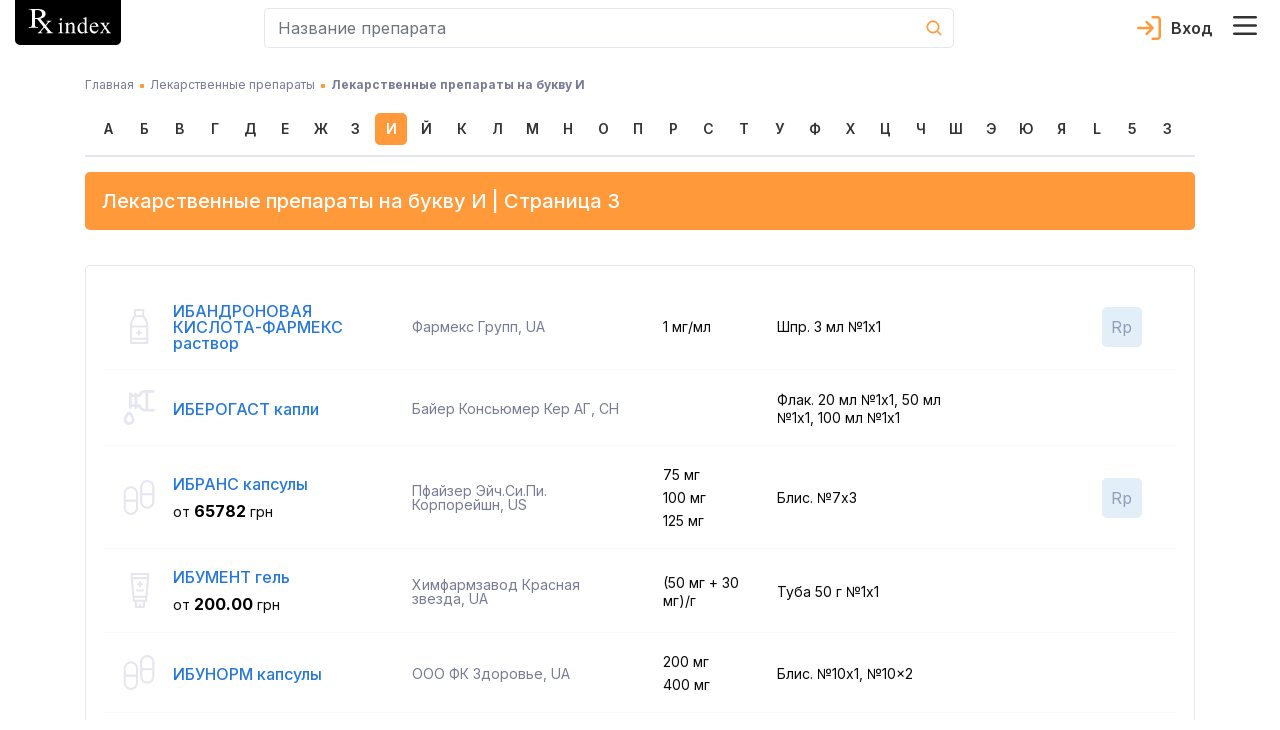

--- FILE ---
content_type: text/html; charset=utf-8
request_url: https://rx.ua/ru/info?page=3&letter=%D0%98
body_size: 65696
content:
<!DOCTYPE html><html lang="ru" prefix="og: http://ogp.me/ns#"><head><meta charSet="utf-8"/><script type="application/ld+json">{
    "@context": "https://schema.org",
    "@type": "Organization",
    "@id": "https://rx.ua/#organization-rx",
    "logo": "https://rx.ua/img/schema-reviewer/logo.png",
    "legalName": "Справочник эквивалентности лекарственных средств Rx index",
    "name": "Rx index",
    
  "address": {
    "@type": "PostalAddress",
    "streetAddress": "ул. Академика Кржижановского 4",
    "addressLocality": "Киев",
    
    "postalCode": "03680",
    "addressCountry": "UA"
  },

    "sameAs": ["https://www.facebook.com/rxindex/","https://twitter.com/rx_index"],
    
    "url": "https://rx.ua"
  }</script><script type="application/ld+json">{
    "@context": "https://schema.org",
    "@type": "WebPage",
    "description": "Справочник лекарственных препаратов: поиск по алфавиту, инструкции, показания к применению, МНН, АТХ. Полный список лекарств на букву И - Страница 3",
    "lastReviewed": "2021-01-13 12:25:00",
    "reviewedBy": {
        "@type": "Organization",
        "name": "Рудик Юрий Степанович, д-р. мед. наук"
    },
    "@id": "https://rx.ua/#organization-rx"
    }</script><title>Лекарственные препараты на букву И - Страница 3</title><meta name="robots" content="index,follow"/><meta name="googlebot" content="index,follow"/><meta name="description" content="Справочник лекарственных препаратов: поиск по алфавиту, инструкции, показания к применению, МНН, АТХ. Полный список лекарств на букву И - Страница 3"/><meta name="twitter:card" content="summary"/><meta name="twitter:site" content="@rx_index"/><meta property="og:title" content="Лекарственные препараты на букву И - Страница 3"/><meta property="og:description" content="Справочник лекарственных препаратов: поиск по алфавиту, инструкции, показания к применению, МНН, АТХ. Полный список лекарств на букву И - Страница 3"/><meta property="og:url" content="https://rx.ua/ru/info?page=3&amp;letter=И"/><meta property="og:type" content="website"/><meta property="og:image" content="https://rx.ua/img/schema-reviewer/logo.png"/><meta property="og:image:alt" content="favicon"/><meta property="og:image:width" content="32"/><meta property="og:image:height" content="32"/><meta property="og:locale" content="ru_RU"/><meta property="og:site_name" content="Справочник эквивалентности лекарственных средств Rx index"/><link rel="canonical" href="https://rx.ua/ru/info?page=3&amp;letter=И"/><meta name="description" content="Справочник лекарственных препаратов: поиск по алфавиту, инструкции, показания к применению, МНН, АТХ. Полный список лекарств на букву И - Страница 3"/><meta name="keywords" content="лекарственные препараты на букву И, каталог лекарственных препаратов на букву И, лекарства на букву И"/><meta http-equiv="X-UA-Compatible" content="IE=edge"/><meta name="viewport" content="width=device-width, initial-scale=1, shrink-to-fit=no, maximum-scale=5"/><meta name="x-ua-compatible" content="IE=edge; chrome=1"/><link rel="icon" href="/static/favicon/rx_favicon_48x48.png" sizes="48x48"/><link rel="icon" href="/static/favicon/rx_favicon_96x96.png" sizes="96x96"/><link rel="icon" href="/static/favicon/rx_favicon_144x144.png" sizes="144x144"/><link rel="mask-icon" href="/static/favicon/rx_favicon_144x144.svg" color="#ffffff"/><link rel="preconnect" href="https://www.google-analytics.com"/><link rel="preconnect" href="https://www.googletagmanager.com"/><link rel="prev" href="https://rx.ua/ru/info?page=2&amp;letter=И"/><link rel="next" href="https://rx.ua/ru/info?page=4&amp;letter=И"/><link rel="alternate" hrefLang="ua" href="https://rx.ua/info?page=3&amp;letter=І"/><link rel="alternate" hrefLang="ru" href="https://rx.ua/ru/info?page=3&amp;letter=И"/><meta name="next-head-count" content="35"/><link rel="preconnect" href="https://fonts.googleapis.com"/><link rel="preconnect" href="https://fonts.gstatic.com" crossorigin="true"/><style></style>
							    <link rel="preload" href="https://fonts.googleapis.com/css2?family=Inter:wght@400;500;600;700&display=swap" as="style" onload="this.onload=null;this.rel='stylesheet'" />
							    <style></style><style></style>
							    <link rel="preload" href="/fonts.css?v=1.0.0" as="style" onload="this.onload=null;this.rel='stylesheet'" />
							    <style></style><noscript><link rel="stylesheet" data-href="https://fonts.googleapis.com/css2?family=Inter:wght@400;500;600;700&amp;display=swap"/><link rel="stylesheet" href="/fonts.css?v=1.0.0"/></noscript><style data-href="/_next/static/css/c35b0f72b75c9295.css" data-n-g="">.drug-item-wrapper{display:flex;justify-content:space-between;flex-wrap:wrap}@media screen and (min-width:992px){.drug-item-wrapper{justify-content:flex-start}}.drug-item-wrapper .drug-item{width:100%;margin-bottom:8px;padding-bottom:15px;position:relative;background-color:#fff;border-radius:5px;border:1px solid #e5e6ef}.drug-item-wrapper .drug-item .drug-item-content{cursor:pointer}@media screen and (min-width:992px){.drug-item-wrapper .drug-item{width:100%;border-radius:0;border:none;border-bottom:1px solid #e5e6ef}}.drug-item-wrapper .drug-item .img-container{min-width:88px;min-height:88px;display:flex;justify-content:center;align-items:center}.drug-item-wrapper .drug-item .drug-title{display:block;font-size:18px;line-height:1;font-weight:800;color:#000;transition:all .3s ease}.drug-item-wrapper .drug-item .drug-title:hover{opacity:.8;text-decoration:none}.drug-item-wrapper .drug-item .drug-title:active{opacity:.6}.drug-item-wrapper .drug-item a{font-size:12px;line-height:1;font-weight:500}@media screen and (min-width:992px){.drug-item-wrapper .drug-item a{font-size:14px}}.drug-item-wrapper .drug-item a:hover{text-decoration:none}.drug-item-wrapper .drug-item .manufacturer-container{margin-top:4px;font-size:14px;line-height:1.2}@media screen and (min-width:992px){.drug-item-wrapper .drug-item .manufacturer-container{font-size:12px}.drug-item-wrapper .drug-item .badges-block{position:absolute;top:50%;right:15px;transform:translateY(-50%)}}.drug-item-wrapper .drug-item .badge-block{cursor:help;display:flex;justify-content:center;width:30px;height:30px}@media screen and (min-width:992px){.drug-item-wrapper .drug-item .badge-block{width:40px;height:40px;border-radius:5px}}.drug-item-wrapper .drug-item .badge-block>div{width:100%}.drug-item-wrapper .drug-item .badge-block .badge-text{text-align:center;line-height:30px;-webkit-user-select:none;-moz-user-select:none;-ms-user-select:none;user-select:none}@media screen and (min-width:992px){.drug-item-wrapper .drug-item .badge-block .badge-text{line-height:40px}}.drug-item-wrapper .drug-item .badge-block.recipe-block{top:-1px;left:-1px;background-color:#e2eff8;border-bottom-left-radius:5px;border-top-right-radius:5px;color:#777b94;font-size:14px;font-weight:800}.drug-item-wrapper .drug-item .badge-block.bioequivalence-block{top:-1px;right:-1px;background-color:#92c327;border-bottom-right-radius:5px;border-top-left-radius:5px}.drug-item-wrapper .drug-item .badge-block.bioequivalence-block>div{display:flex;justify-content:center;align-items:center}.drug-item-wrapper .drug-item .badge-block.bioequivalence-block.gray-bg{background-color:#e0e0e7}.drug-item-wrapper .drug-item .price-container{margin-top:8px;color:#777b94;line-height:1.2}.drug-item-wrapper .drug-item .price-container .price-text{font-weight:700;font-size:18px;color:#000}.search-input-container input.form-control{height:40px;border-radius:5px;background-color:#fff;font-size:16px;line-height:1;color:#727899;padding:13px 0 13px 13px;border:1px solid #e5e6ef;border-right:none}.search-input-container input.form-control:active,.search-input-container input.form-control:focus{box-shadow:none}.search-input-container.main-page input.form-control{height:56px;border:2px solid #e66300;border-right:none}.search-input-container .cancel-search-button{padding:0;min-width:40px;background-color:#fff}.search-input-container .cancel-search-button:disabled{opacity:1}.search-input-container .cancel-search-button:active,.search-input-container .cancel-search-button:focus{box-shadow:none}.search-input-container .cancel-search-button.about{border:1px solid #e5e6ef;border-right:none;border-left:none}.search-input-container .cancel-search-button.empty-search{display:none}@media screen and (min-width:992px){.search-input-container .cancel-search-button.empty-search{visibility:hidden;display:unset}}.search-input-container.main-page .cancel-search-button{margin-left:0;min-width:30px;background-color:#fff;border:2px solid #e66300;border-left:none}@media screen and (min-width:992px){.search-input-container.main-page .cancel-search-button{min-width:48px}}.search-input-container .search-btn{margin:0;padding:0;display:flex;justify-content:center;align-items:center;min-width:40px;min-height:40px;background-color:transparent;border-top-right-radius:5px;border-bottom-right-radius:5px;border:1px solid #e5e6ef;border-left:none;color:#fff}.search-input-container.main-page .search-btn{min-width:56px;max-height:56px;background-color:#e66300;border:2px solid #e66300}.search-input-container.about-page .search-btn{min-width:56px;max-height:56px;background-color:#fff;border:1px solid #e5e6ef}.search-input-container .search-form{position:relative}.search-input-container .search-form .results-search-container{position:absolute;left:0;top:100%;width:100%;z-index:10;border-radius:5px;padding:22px 11px 21px 16px;box-shadow:0 2px 24px 0 rgba(67,66,66,.1);background-color:#fff;color:#0a0a0a}.search-input-container .search-form .results-search-container .results-blocks{max-height:calc(100vh - 155px);max-height:calc(var(--vh, 1vh)*100 - 155px);overflow-y:auto;overflow-x:hidden}.search-input-container .search-form .results-search-container .results-search-block:not(:first-child){padding-top:15px}.search-input-container .search-form .results-search-container .results-search-block .header-search{margin-bottom:14px;font-weight:500;line-height:1.07}@media screen and (min-width:992px){.search-input-container .search-form .results-search-container .results-search-block .header-search{font-size:16px}}.search-input-container .search-form .results-search-container .results-search-block .header-search+.search-item{padding-top:4px}.search-input-container .search-form .results-search-container .results-search-block .search-item{padding-bottom:13px;padding-top:13px;padding-left:26px;line-height:1}.search-input-container .search-form .results-search-container .results-search-block .search-item:not(:last-child){border-bottom:1px solid #f9f9fc}.search-input-container .search-form .results-search-container .results-search-block .search-item a{font-size:12px;line-height:1;font-weight:500}@media screen and (min-width:992px){.search-input-container .search-form .results-search-container .results-search-block .search-item a{font-size:14px}}.search-input-container .search-form .results-search-container .results-search-block .search-item a:hover{text-decoration:none}.search-input-container .search-form .all-results-button-container{padding-top:16px}.search-input-container .search-form .all-results-button-container .btn-link{text-decoration:underline;padding:0;margin:0}@media screen and (min-width:992px){.search-input-container .search-form .all-results-button-container .btn-link{font-size:18px}}.user-cabinet-item{display:inline-flex;vertical-align:middle}.user-cabinet-item.coming-soon{color:#777b94}.user-cabinet-item .menu-text{margin-left:10px}.coming-soon-badge{vertical-align:middle;color:#777b94;display:inline-block;margin-left:12px;background-color:#e5e6ef;padding:3px 10px;font-size:14px;line-height:16px;border-radius:11px}.user-menu{display:inline-block;text-align:right}.user-menu .user-menu-header{display:flex;align-items:center;flex-wrap:wrap;color:#333;font-size:16px;font-weight:600}.user-menu .user-menu-header .user-name{margin-left:10px;margin-right:10px}.user-menu .user-menu-wrapper{min-width:320px;position:relative}@media screen and (max-width:360px){.user-menu .user-menu-wrapper{min-width:300px}}.user-menu .user-menu-wrapper:before{content:"";position:absolute;top:-6px;right:10px;width:10px;height:10px;background-color:#fff;border-top:1px solid #e5e6ef;border-right:1px solid #e5e6ef;transform:rotate(-45deg)}@media screen and (min-width:992px){.user-menu .user-menu-wrapper:before{right:13px}}@media screen and (max-width:360px){.user-menu .user-menu-wrapper:before{right:30px}}.user-menu .dropdown-item:active{background-color:unset}.user-menu .logout-block{display:flex;flex-direction:row;align-items:center;justify-content:flex-start}.user-menu .logout-block .block-for-image{line-height:0}.user-menu .logout-block .sign-out-button{margin:0;padding:0;border:none;background-color:transparent;color:#777b94;display:inline-block;width:100%;text-align:left}.user-menu .logout-block .sign-out-button .menu-text{margin-left:10px}.user-menu .menu-item{margin-bottom:15px}@media screen and (max-width:360px){.user-menu .menu-item{padding:.25rem .8rem}}.user-menu .menu-item:active{background-color:#fff}.user-menu .user-menu-toggle{margin:0;border:none;background-color:transparent;cursor:pointer;padding:0 24px 0 0;position:relative}.user-menu .user-menu-toggle:before{content:"";width:18px;height:10px;position:absolute;top:50%;right:0;transform:translateY(-50%);transition:all .3s ease;background-image:url(/_next/static/media/arrow_down.1988d0dd.svg);background-repeat:no-repeat;background-position:50%}.user-menu .user-menu-toggle.about-page:before{background-image:url(/_next/static/media/arrow_down_white.71b4a33b.svg)}.user-menu.show .user-menu-toggle:before{transform-origin:center;transform:translateY(-50%) rotateX(180deg)}.select-lag-container{display:flex;color:#fff}.select-lag-container a.active-lang{border-radius:5px;background-color:#fff;color:#ff993a}.select-lag-container a.active-lang:hover{color:#ff993a}.select-lag-container a{margin:0;padding:2px 10px;display:inline-block;cursor:pointer;color:#fff}.select-lag-container a:hover{text-decoration:none;color:#fff}.burger-menu-container{transition:all 1s;opacity:0;position:fixed;top:0;bottom:0;left:-100%;width:100%;z-index:1001;padding:15px;background-color:#777b94;overflow:auto}@media screen and (min-width:375px){.burger-menu-container{left:-375px;width:350px}}@media screen and (min-width:992px){.burger-menu-container{left:auto;right:-445px;width:435px}}.burger-menu-container.open{opacity:1;left:0}@media screen and (min-width:992px){.burger-menu-container.open{left:auto;right:0}}.burger-menu-container .menu-header{padding-bottom:13px;border-bottom:1px solid #e5e6ef}.burger-menu-container .menu-header:hover{color:#ff993a}.burger-menu-container .menu-body{padding-top:25px}.burger-menu-container .menu-body .body-item{padding-bottom:15px}.burger-menu-container .menu-body .body-item.big-padding{padding-top:50px}@media screen and (min-width:376px){.burger-menu-container .menu-body .body-item{padding-bottom:20px}}.burger-menu-container .menu-body .body-item button,.burger-menu-container .menu-body .body-item>a{font-size:12px;font-weight:500;color:#fff}.burger-menu-container .menu-body .body-item button:hover,.burger-menu-container .menu-body .body-item>a:hover{color:#ff993a;text-decoration:none}.burger-menu-container .menu-body .body-item button:active,.burger-menu-container .menu-body .body-item>a:active{color:#fff}@media screen and (min-width:375px){.burger-menu-container .menu-body .body-item button,.burger-menu-container .menu-body .body-item>a{font-size:14px}}@media screen and (min-width:992px){.burger-menu-container .menu-body .body-item button,.burger-menu-container .menu-body .body-item>a{font-size:16px}}.burger-menu-container .menu-body .body-item.with-childs .button-text{background-color:inherit;border:none;padding:0;text-align:left}.burger-menu-container .menu-body .body-item.with-childs .button-arrow{width:auto;height:auto;display:inline-block;color:#ff993a;font-family:revicons;line-height:1px;font-size:20px;margin-left:15px;transition:transform .3s ease-out;transform:rotate(90deg)}.burger-menu-container .menu-body .body-item.with-childs .button-arrow:before{content:""}.burger-menu-container .menu-body .body-item.with-childs.active .button-arrow{transform:rotate(90deg) scaleX(-1)}.burger-menu-container .menu-body .body-item.with-childs.closed button{color:#fff}.burger-menu-container .menu-body .body-item.child-item a{font-weight:400}.burger-menu-container .menu-body .body-item.child-item a:before{content:"";margin-right:10px;margin-bottom:4px;display:inline-block;width:4px;height:4px;background-color:#ff993a}.burger-menu-container .buy-button{display:block;width:100%;text-align:center;margin-top:10px;padding:14px 0;background-color:#ff993a;color:#fff;border-radius:4px;border:none;font-weight:500;font-size:13px}@media screen and (min-width:541px){.burger-menu-container .buy-button{font-size:16px;margin-top:20px}}.burger-menu-container .buy-button:hover{background-color:#ff993a;border:none;transform:scale(1.012);text-decoration:none}.burger-menu-container .close-burger{padding:0;border:none}.overlay{position:absolute;top:0;left:0;width:100vw;height:100vh;z-index:1000}.header-container{background-color:#fff;display:flex;border-bottom:1px solid #e5e6ef}@media screen and (min-width:992px){.header-container{position:fixed;top:0;width:100%;z-index:999;border-bottom:none}}.header-container .main-header-content{display:flex;align-items:center;flex-wrap:wrap;padding-bottom:8px}@media screen and (min-width:992px){.header-container .main-header-content{flex-wrap:nowrap;max-height:64px}}.header-container .main-header-content .search-element{flex-grow:1;flex-basis:180px;max-width:730px;margin-left:auto}.header-container .main-header-content .logo-container{flex-basis:100%}@media screen and (min-width:992px){.header-container .main-header-content .logo-container{flex-basis:unset}.header-container .main-header-content .burger-button-container{margin-left:12px}}.header-container .main-header-content .burger-button{border:none;background-color:transparent;padding:0;margin:0 12px 0 0}@media screen and (min-width:992px){.header-container .main-header-content .burger-button{margin-right:0}}.header-container .main-header-content .cart-icon-container{margin-left:12px}@media screen and (min-width:992px){.header-container .main-header-content .cart-icon-container{margin-left:24px}}.header-container .main-header-content .cart-icon-container.main-page{margin-left:auto}@media screen and (min-width:992px){.header-container .main-header-content .cart-icon-container.main-page{margin-left:24px}}.header-container .main-header-content .login-link{height:24px;color:#333;padding-left:34px;margin-left:auto;text-decoration:none;font-size:16px;font-weight:600;line-height:24px;background-image:url(/_next/static/media/login.5bf75e87.svg);background-size:24px 24px;background-position:0;background-repeat:no-repeat}.header-container .main-header-content .login-link.active{background-image:url(/_next/static/media/exit.38e551df.svg);color:#777b94}.header-container .main-header-content .login-link.about-page{color:#fff;background-image:url(/_next/static/media/login_white.51a0279e.svg)}.header-container .main-header-content .login-link.about-page.active{background-image:url(/_next/static/media/arrow_down_white.71b4a33b.svg)}.header-container .main-header-content .user-section{display:flex;margin-left:12px;order:5}@media screen and (min-width:992px){.header-container .main-header-content .user-section{margin-left:auto;order:3}}.header-container .pe-none{pointer-events:none}.alphabet-container{display:flex;flex-wrap:wrap;padding:0 8px 10px;background-color:#fff;justify-content:space-between;border-bottom:2px solid #e5e6ef;margin-top:5px;margin-bottom:15px}.alphabet-container:after{content:"";flex:auto}@media screen and (min-width:992px){.alphabet-container{flex-wrap:nowrap;justify-content:space-around}}.alphabet-container.alphabet-container-new{flex-wrap:wrap;justify-content:flex-start;border:none}.alphabet-container.alphabet-container-new .alphabet-item-space{flex-basis:16.6666666667%;border-top:1px solid #e5e6ef;border-right:1px solid #e5e6ef}.alphabet-container.alphabet-container-new .alphabet-item-space:nth-of-type(6n - 5){border-left:1px solid #e5e6ef}.alphabet-container.alphabet-container-new .alphabet-item-space:nth-of-type(n+25){border-bottom:1px solid #e5e6ef}@media screen and (min-width:992px){.alphabet-container.alphabet-container-new .alphabet-item-space{flex-basis:8.3333333333%}.alphabet-container.alphabet-container-new .alphabet-item-space:nth-of-type(6n - 5){border-left:none}.alphabet-container.alphabet-container-new .alphabet-item-space:nth-of-type(12n - 11){border-left:1px solid #e5e6ef}}.alphabet-container.alphabet-container-new .alphabet-item-wrapper{flex-basis:100%;display:flex;justify-content:center;align-items:center;margin-bottom:0}.alphabet-container.alphabet-container-new .alphabet-item-wrapper:hover{outline:none}.alphabet-container.alphabet-container-new .alphabet-item-wrapper a{color:#333;font-size:16px;font-weight:600;text-decoration:none}@media screen and (min-width:992px){.alphabet-container.alphabet-container-new .alphabet-item-wrapper a{font-size:24px}}.alphabet-container.alphabet-container-new .alphabet-item{min-width:20px;min-height:20px;border-radius:5px;cursor:pointer;display:flex;justify-content:center;align-items:center}@media screen and (min-width:992px){.alphabet-container.alphabet-container-new .alphabet-item{min-width:48px;min-height:48px}.alphabet-container.alphabet-container-new .alphabet-item:hover{background-color:#ff993a;color:#fff}}.alphabet-container.alphabet-container-new .square-block{position:relative}.alphabet-container.alphabet-container-new .square-block:after{content:"";display:block;padding-bottom:100%}.alphabet-container.alphabet-container-new .square-block .square-block-content{position:absolute;width:100%;height:100%;display:flex;justify-content:center;align-items:center}.alphabet-container .alphabet-item-space{flex-basis:11.1111111111%;display:flex}.alphabet-container .alphabet-item-wrapper{margin-bottom:15px;display:flex;justify-content:center;align-items:center;border-radius:5px;text-align:center;flex-basis:24px;min-height:24px}.alphabet-container .alphabet-item-wrapper:hover{z-index:1;color:#fff;outline:2px solid #ff993a}@media screen and (min-width:992px){.alphabet-container .alphabet-item-wrapper{margin:0;flex-basis:32px}}.alphabet-container .alphabet-item-wrapper a{text-decoration:none;font-size:14px;line-height:24px;font-weight:600;color:#333}@media screen and (min-width:992px){.alphabet-container .alphabet-item-wrapper a{line-height:32px}}.alphabet-container .alphabet-item-wrapper-active{background-color:#ff993a}.alphabet-container .alphabet-item-wrapper-active a{color:#fff}.alphabet-container-main{box-shadow:none;border:none;background-color:#85889f;margin-top:15px}.alphabet-container-main .alphabet-item-wrapper a{color:#fff;font-size:17px;font-weight:400}.alphabet-container-main .alphabet-item-wrapper-active{background-color:#85889f}.landings-links{font-size:14px;line-height:1.2}@media screen and (min-width:992px){.landings-links{margin-top:32px}}.landings-links .landings-links-list{margin:0;padding:0;list-style:none;display:flex;flex-wrap:wrap;justify-content:center}.landings-links .landing-links-item{flex-basis:33%;margin-bottom:16px;text-align:center}@media screen and (min-width:992px){.landings-links .landing-links-item{flex-basis:auto;margin-right:40px}}.landings-links .landing-link{color:#fff;text-decoration:underline}.footer-container{background-color:#777b94;padding:26px 0 20px;color:#fff}@media screen and (min-width:992px){.footer-container{padding-top:48px}}.footer-container .google-badge-container{text-align:center;margin-bottom:24px}@media screen and (min-width:992px){.footer-container .google-badge-container{text-align:left;margin-bottom:0}.footer-container .google-badge-container img{max-width:160px}}.footer-container .language-container{margin-bottom:17px}.footer-container .language-container .language-text{font-size:16px;font-weight:700}.footer-container .language-container .select-lang-block{display:flex;justify-content:flex-end;width:120px}.footer-container .language-container .select-lang-block .select-lag-container{width:100%;display:flex;justify-content:space-between}.footer-container .certificate-text,.footer-container .copyright-text,.footer-container .copyright-text-llc,.footer-container .warning-text{font-size:12px;font-weight:400;line-height:1.7;text-align:left}@media screen and (min-width:992px){.footer-container .certificate-text,.footer-container .copyright-text,.footer-container .copyright-text-llc,.footer-container .warning-text{font-size:14px}}.footer-container .copyright-text-llc{display:flex;justify-content:center;flex-direction:column;margin-bottom:20px;margin-top:16px;text-align:center}@media screen and (min-width:992px){.footer-container .copyright-text-llc{flex-direction:row;margin-bottom:0}.footer-container .copyright-text-llc .rights{margin-left:5px}.footer-container .copyright-text-llc .rights:before{content:"|";margin-right:5px}}.footer-container .dmca{display:flex;justify-content:flex-end;align-items:center}.footer-container .social-link{margin-bottom:10px}@media screen and (min-width:992px){.footer-container .social-link{margin-bottom:0}}.footer-container .social-link:hover{opacity:.9}.footer-container .social-link:first-child{padding-right:25px}.footer-container .additional-content-wrap{display:flex;flex-direction:column}.footer-container .additional-content-wrap .links-container{display:flex;flex-wrap:wrap;justify-content:center;margin:10px 0 32px}@media screen and (min-width:1200px){.footer-container .additional-content-wrap .links-container{margin-bottom:0}}.footer-container .additional-content-wrap .links-container .footer-link{font-size:14px;line-height:1.2;font-weight:400;color:#fff;text-decoration:underline;margin-right:15px;margin-bottom:16px}@media screen and (min-width:992px){.footer-container .additional-content-wrap .links-container .footer-link{margin-right:40px}.footer-container .additional-content-wrap .alphabet-wrap{order:-1}}.footer-container .additional-content-wrap .alphabet-wrap .alphabet-text{margin-bottom:8px}.footer-container .additional-content-wrap .alphabet-wrap .alphabet-container{margin:0;padding:8px 10px;justify-content:flex-start}.footer-container .additional-content-wrap .alphabet-wrap .alphabet-container .alphabet-item-wrapper{flex-basis:38px;margin:0}@media screen and (min-width:375px){.footer-container .additional-content-wrap .alphabet-wrap .alphabet-container .alphabet-item-wrapper{flex-basis:35px}}@media screen and (min-width:400px){.footer-container .additional-content-wrap .alphabet-wrap .alphabet-container .alphabet-item-wrapper{flex-basis:40px}}@media screen and (min-width:700px){.footer-container .additional-content-wrap .alphabet-wrap .alphabet-container{justify-content:center}}.main-loader{position:fixed;top:0;bottom:0;left:0;right:0;background-color:#fff;z-index:9999;display:flex}.main-loader-small{position:static;z-index:auto}.main-loader .circular-loader{animation:rotate 2s linear infinite;top:0;left:0;margin:auto;width:250px;height:250px}.main-loader .loader-path{stroke-dasharray:150,200;stroke-dashoffset:-10;animation:dash 1.5s ease-in-out infinite,color 6s ease-in-out infinite;stroke-linecap:round}@keyframes rotate{to{transform:rotate(1turn)}}@keyframes dash{0%{stroke-dasharray:1,200;stroke-dashoffset:0}50%{stroke-dasharray:89,200;stroke-dashoffset:-35}to{stroke-dasharray:89,200;stroke-dashoffset:-124}}@keyframes color{0%{stroke:#ff9f46}40%{stroke:#ff9f46}66%{stroke:#ff9f46}80%,90%{stroke:#ff9f46}}.height-placeholder{position:absolute;min-height:1000px}@media screen and (min-width:992px){.height-placeholder{min-height:2000px}}
/*!
 * Bootstrap v4.3.1 (https://getbootstrap.com/)
 * Copyright 2011-2019 The Bootstrap Authors
 * Copyright 2011-2019 Twitter, Inc.
 * Licensed under MIT (https://github.com/twbs/bootstrap/blob/master/LICENSE)
 */:root{--blue:#007bff;--indigo:#6610f2;--purple:#6f42c1;--pink:#e83e8c;--red:#dc3545;--orange:#fd7e14;--yellow:#ffc107;--green:#28a745;--teal:#20c997;--cyan:#17a2b8;--white:#fff;--gray:#6c757d;--gray-dark:#343a40;--primary:#007bff;--secondary:#6c757d;--success:#28a745;--info:#17a2b8;--warning:#ffc107;--danger:#dc3545;--light:#f8f9fa;--dark:#343a40;--breakpoint-xs:0;--breakpoint-sm:576px;--breakpoint-md:768px;--breakpoint-lg:992px;--breakpoint-xl:1200px;--font-family-sans-serif:-apple-system,BlinkMacSystemFont,"Segoe UI",Roboto,"Helvetica Neue",Arial,"Noto Sans",sans-serif,"Apple Color Emoji","Segoe UI Emoji","Segoe UI Symbol","Noto Color Emoji";--font-family-monospace:SFMono-Regular,Menlo,Monaco,Consolas,"Liberation Mono","Courier New",monospace}*,:after,:before{box-sizing:border-box}html{font-family:sans-serif;line-height:1.15;-webkit-text-size-adjust:100%;-webkit-tap-highlight-color:rgba(0,0,0,0)}article,aside,figcaption,figure,footer,header,hgroup,main,nav,section{display:block}body{margin:0;font-family:-apple-system,BlinkMacSystemFont,Segoe UI,Roboto,Helvetica Neue,Arial,Noto Sans,sans-serif,Apple Color Emoji,Segoe UI Emoji,Segoe UI Symbol,Noto Color Emoji;font-size:1rem;font-weight:400;line-height:1.5;color:#212529;text-align:left}[tabindex="-1"]:focus{outline:0!important}hr{box-sizing:content-box;height:0;overflow:visible}h1,h2,h3,h4,h5,h6{margin-top:0;margin-bottom:.5rem}p{margin-top:0;margin-bottom:1rem}abbr[data-original-title],abbr[title]{text-decoration:underline;-webkit-text-decoration:underline dotted;text-decoration:underline dotted;cursor:help;border-bottom:0;-webkit-text-decoration-skip-ink:none;text-decoration-skip-ink:none}address{font-style:normal;line-height:inherit}address,dl,ol,ul{margin-bottom:1rem}dl,ol,ul{margin-top:0}ol ol,ol ul,ul ol,ul ul{margin-bottom:0}dt{font-weight:700}dd{margin-bottom:.5rem;margin-left:0}blockquote{margin:0 0 1rem}b,strong{font-weight:bolder}small{font-size:80%}sub,sup{position:relative;font-size:75%;line-height:0;vertical-align:baseline}sub{bottom:-.25em}sup{top:-.5em}a{color:#007bff;text-decoration:none;background-color:transparent}a:hover{color:#0056b3;text-decoration:underline}a:not([href]):not([tabindex]),a:not([href]):not([tabindex]):focus,a:not([href]):not([tabindex]):hover{color:inherit;text-decoration:none}a:not([href]):not([tabindex]):focus{outline:0}code,kbd,pre,samp{font-family:SFMono-Regular,Menlo,Monaco,Consolas,Liberation Mono,Courier New,monospace;font-size:1em}pre{margin-top:0;margin-bottom:1rem;overflow:auto}figure{margin:0 0 1rem}img{border-style:none}img,svg{vertical-align:middle}svg{overflow:hidden}table{border-collapse:collapse}caption{padding-top:.75rem;padding-bottom:.75rem;color:#6c757d;text-align:left;caption-side:bottom}th{text-align:inherit}label{display:inline-block;margin-bottom:.5rem}button{border-radius:0}button:focus{outline:1px dotted;outline:5px auto -webkit-focus-ring-color}button,input,optgroup,select,textarea{margin:0;font-family:inherit;font-size:inherit;line-height:inherit}button,input{overflow:visible}button,select{text-transform:none}select{word-wrap:normal}[type=button],[type=reset],[type=submit],button{-webkit-appearance:button}[type=button]:not(:disabled),[type=reset]:not(:disabled),[type=submit]:not(:disabled),button:not(:disabled){cursor:pointer}[type=button]::-moz-focus-inner,[type=reset]::-moz-focus-inner,[type=submit]::-moz-focus-inner,button::-moz-focus-inner{padding:0;border-style:none}input[type=checkbox],input[type=radio]{box-sizing:border-box;padding:0}input[type=date],input[type=datetime-local],input[type=month],input[type=time]{-webkit-appearance:listbox}textarea{overflow:auto;resize:vertical}fieldset{min-width:0;padding:0;margin:0;border:0}legend{display:block;width:100%;max-width:100%;padding:0;margin-bottom:.5rem;font-size:1.5rem;line-height:inherit;color:inherit;white-space:normal}progress{vertical-align:baseline}[type=number]::-webkit-inner-spin-button,[type=number]::-webkit-outer-spin-button{height:auto}[type=search]{outline-offset:-2px;-webkit-appearance:none}[type=search]::-webkit-search-decoration{-webkit-appearance:none}::-webkit-file-upload-button{font:inherit;-webkit-appearance:button}output{display:inline-block}summary{display:list-item;cursor:pointer}template{display:none}[hidden]{display:none!important}.h1,.h2,.h3,.h4,.h5,.h6,h1,h2,h3,h4,h5,h6{margin-bottom:.5rem;font-weight:500;line-height:1.2}.h1,h1{font-size:2.5rem}.h2,h2{font-size:2rem}.h3,h3{font-size:1.75rem}.h4,h4{font-size:1.5rem}.h5,h5{font-size:1.25rem}.h6,h6{font-size:1rem}.lead{font-size:1.25rem;font-weight:300}.display-1{font-size:6rem}.display-1,.display-2{font-weight:300;line-height:1.2}.display-2{font-size:5.5rem}.display-3{font-size:4.5rem}.display-3,.display-4{font-weight:300;line-height:1.2}.display-4{font-size:3.5rem}hr{margin-top:1rem;margin-bottom:1rem;border:0;border-top:1px solid rgba(0,0,0,.1)}.small,small{font-size:80%;font-weight:400}.mark,mark{padding:.2em;background-color:#fcf8e3}.list-inline,.list-unstyled{padding-left:0;list-style:none}.list-inline-item{display:inline-block}.list-inline-item:not(:last-child){margin-right:.5rem}.initialism{font-size:90%;text-transform:uppercase}.blockquote{margin-bottom:1rem;font-size:1.25rem}.blockquote-footer{display:block;font-size:80%;color:#6c757d}.blockquote-footer:before{content:"— "}.img-fluid,.img-thumbnail{max-width:100%;height:auto}.img-thumbnail{padding:.25rem;background-color:#fff;border:1px solid #dee2e6;border-radius:.25rem}.figure{display:inline-block}.figure-img{margin-bottom:.5rem;line-height:1}.figure-caption{font-size:90%;color:#6c757d}code{font-size:87.5%;color:#e83e8c;word-break:break-word}a>code{color:inherit}kbd{padding:.2rem .4rem;font-size:87.5%;color:#fff;background-color:#212529;border-radius:.2rem}kbd kbd{padding:0;font-size:100%;font-weight:700}pre{display:block;font-size:87.5%;color:#212529}pre code{font-size:inherit;color:inherit;word-break:normal}.pre-scrollable{max-height:340px;overflow-y:scroll}.container{width:100%;padding-right:15px;padding-left:15px;margin-right:auto;margin-left:auto}@media(min-width:576px){.container{max-width:540px}}@media(min-width:768px){.container{max-width:720px}}@media(min-width:992px){.container{max-width:960px}}@media(min-width:1200px){.container{max-width:1140px}}.container-fluid{width:100%;padding-right:15px;padding-left:15px;margin-right:auto;margin-left:auto}.row{display:flex;flex-wrap:wrap;margin-right:-15px;margin-left:-15px}.no-gutters{margin-right:0;margin-left:0}.no-gutters>.col,.no-gutters>[class*=col-]{padding-right:0;padding-left:0}.col,.col-1,.col-10,.col-11,.col-12,.col-2,.col-3,.col-4,.col-5,.col-6,.col-7,.col-8,.col-9,.col-auto,.col-lg,.col-lg-1,.col-lg-10,.col-lg-11,.col-lg-12,.col-lg-2,.col-lg-3,.col-lg-4,.col-lg-5,.col-lg-6,.col-lg-7,.col-lg-8,.col-lg-9,.col-lg-auto,.col-md,.col-md-1,.col-md-10,.col-md-11,.col-md-12,.col-md-2,.col-md-3,.col-md-4,.col-md-5,.col-md-6,.col-md-7,.col-md-8,.col-md-9,.col-md-auto,.col-sm,.col-sm-1,.col-sm-10,.col-sm-11,.col-sm-12,.col-sm-2,.col-sm-3,.col-sm-4,.col-sm-5,.col-sm-6,.col-sm-7,.col-sm-8,.col-sm-9,.col-sm-auto,.col-xl,.col-xl-1,.col-xl-10,.col-xl-11,.col-xl-12,.col-xl-2,.col-xl-3,.col-xl-4,.col-xl-5,.col-xl-6,.col-xl-7,.col-xl-8,.col-xl-9,.col-xl-auto{position:relative;width:100%;padding-right:15px;padding-left:15px}.col{flex-basis:0;flex-grow:1;max-width:100%}.col-auto{flex:0 0 auto;width:auto;max-width:100%}.col-1{flex:0 0 8.333333%;max-width:8.333333%}.col-2{flex:0 0 16.666667%;max-width:16.666667%}.col-3{flex:0 0 25%;max-width:25%}.col-4{flex:0 0 33.333333%;max-width:33.333333%}.col-5{flex:0 0 41.666667%;max-width:41.666667%}.col-6{flex:0 0 50%;max-width:50%}.col-7{flex:0 0 58.333333%;max-width:58.333333%}.col-8{flex:0 0 66.666667%;max-width:66.666667%}.col-9{flex:0 0 75%;max-width:75%}.col-10{flex:0 0 83.333333%;max-width:83.333333%}.col-11{flex:0 0 91.666667%;max-width:91.666667%}.col-12{flex:0 0 100%;max-width:100%}.order-first{order:-1}.order-last{order:13}.order-0{order:0}.order-1{order:1}.order-2{order:2}.order-3{order:3}.order-4{order:4}.order-5{order:5}.order-6{order:6}.order-7{order:7}.order-8{order:8}.order-9{order:9}.order-10{order:10}.order-11{order:11}.order-12{order:12}.offset-1{margin-left:8.333333%}.offset-2{margin-left:16.666667%}.offset-3{margin-left:25%}.offset-4{margin-left:33.333333%}.offset-5{margin-left:41.666667%}.offset-6{margin-left:50%}.offset-7{margin-left:58.333333%}.offset-8{margin-left:66.666667%}.offset-9{margin-left:75%}.offset-10{margin-left:83.333333%}.offset-11{margin-left:91.666667%}@media(min-width:576px){.col-sm{flex-basis:0;flex-grow:1;max-width:100%}.col-sm-auto{flex:0 0 auto;width:auto;max-width:100%}.col-sm-1{flex:0 0 8.333333%;max-width:8.333333%}.col-sm-2{flex:0 0 16.666667%;max-width:16.666667%}.col-sm-3{flex:0 0 25%;max-width:25%}.col-sm-4{flex:0 0 33.333333%;max-width:33.333333%}.col-sm-5{flex:0 0 41.666667%;max-width:41.666667%}.col-sm-6{flex:0 0 50%;max-width:50%}.col-sm-7{flex:0 0 58.333333%;max-width:58.333333%}.col-sm-8{flex:0 0 66.666667%;max-width:66.666667%}.col-sm-9{flex:0 0 75%;max-width:75%}.col-sm-10{flex:0 0 83.333333%;max-width:83.333333%}.col-sm-11{flex:0 0 91.666667%;max-width:91.666667%}.col-sm-12{flex:0 0 100%;max-width:100%}.order-sm-first{order:-1}.order-sm-last{order:13}.order-sm-0{order:0}.order-sm-1{order:1}.order-sm-2{order:2}.order-sm-3{order:3}.order-sm-4{order:4}.order-sm-5{order:5}.order-sm-6{order:6}.order-sm-7{order:7}.order-sm-8{order:8}.order-sm-9{order:9}.order-sm-10{order:10}.order-sm-11{order:11}.order-sm-12{order:12}.offset-sm-0{margin-left:0}.offset-sm-1{margin-left:8.333333%}.offset-sm-2{margin-left:16.666667%}.offset-sm-3{margin-left:25%}.offset-sm-4{margin-left:33.333333%}.offset-sm-5{margin-left:41.666667%}.offset-sm-6{margin-left:50%}.offset-sm-7{margin-left:58.333333%}.offset-sm-8{margin-left:66.666667%}.offset-sm-9{margin-left:75%}.offset-sm-10{margin-left:83.333333%}.offset-sm-11{margin-left:91.666667%}}@media(min-width:768px){.col-md{flex-basis:0;flex-grow:1;max-width:100%}.col-md-auto{flex:0 0 auto;width:auto;max-width:100%}.col-md-1{flex:0 0 8.333333%;max-width:8.333333%}.col-md-2{flex:0 0 16.666667%;max-width:16.666667%}.col-md-3{flex:0 0 25%;max-width:25%}.col-md-4{flex:0 0 33.333333%;max-width:33.333333%}.col-md-5{flex:0 0 41.666667%;max-width:41.666667%}.col-md-6{flex:0 0 50%;max-width:50%}.col-md-7{flex:0 0 58.333333%;max-width:58.333333%}.col-md-8{flex:0 0 66.666667%;max-width:66.666667%}.col-md-9{flex:0 0 75%;max-width:75%}.col-md-10{flex:0 0 83.333333%;max-width:83.333333%}.col-md-11{flex:0 0 91.666667%;max-width:91.666667%}.col-md-12{flex:0 0 100%;max-width:100%}.order-md-first{order:-1}.order-md-last{order:13}.order-md-0{order:0}.order-md-1{order:1}.order-md-2{order:2}.order-md-3{order:3}.order-md-4{order:4}.order-md-5{order:5}.order-md-6{order:6}.order-md-7{order:7}.order-md-8{order:8}.order-md-9{order:9}.order-md-10{order:10}.order-md-11{order:11}.order-md-12{order:12}.offset-md-0{margin-left:0}.offset-md-1{margin-left:8.333333%}.offset-md-2{margin-left:16.666667%}.offset-md-3{margin-left:25%}.offset-md-4{margin-left:33.333333%}.offset-md-5{margin-left:41.666667%}.offset-md-6{margin-left:50%}.offset-md-7{margin-left:58.333333%}.offset-md-8{margin-left:66.666667%}.offset-md-9{margin-left:75%}.offset-md-10{margin-left:83.333333%}.offset-md-11{margin-left:91.666667%}}@media(min-width:992px){.col-lg{flex-basis:0;flex-grow:1;max-width:100%}.col-lg-auto{flex:0 0 auto;width:auto;max-width:100%}.col-lg-1{flex:0 0 8.333333%;max-width:8.333333%}.col-lg-2{flex:0 0 16.666667%;max-width:16.666667%}.col-lg-3{flex:0 0 25%;max-width:25%}.col-lg-4{flex:0 0 33.333333%;max-width:33.333333%}.col-lg-5{flex:0 0 41.666667%;max-width:41.666667%}.col-lg-6{flex:0 0 50%;max-width:50%}.col-lg-7{flex:0 0 58.333333%;max-width:58.333333%}.col-lg-8{flex:0 0 66.666667%;max-width:66.666667%}.col-lg-9{flex:0 0 75%;max-width:75%}.col-lg-10{flex:0 0 83.333333%;max-width:83.333333%}.col-lg-11{flex:0 0 91.666667%;max-width:91.666667%}.col-lg-12{flex:0 0 100%;max-width:100%}.order-lg-first{order:-1}.order-lg-last{order:13}.order-lg-0{order:0}.order-lg-1{order:1}.order-lg-2{order:2}.order-lg-3{order:3}.order-lg-4{order:4}.order-lg-5{order:5}.order-lg-6{order:6}.order-lg-7{order:7}.order-lg-8{order:8}.order-lg-9{order:9}.order-lg-10{order:10}.order-lg-11{order:11}.order-lg-12{order:12}.offset-lg-0{margin-left:0}.offset-lg-1{margin-left:8.333333%}.offset-lg-2{margin-left:16.666667%}.offset-lg-3{margin-left:25%}.offset-lg-4{margin-left:33.333333%}.offset-lg-5{margin-left:41.666667%}.offset-lg-6{margin-left:50%}.offset-lg-7{margin-left:58.333333%}.offset-lg-8{margin-left:66.666667%}.offset-lg-9{margin-left:75%}.offset-lg-10{margin-left:83.333333%}.offset-lg-11{margin-left:91.666667%}}@media(min-width:1200px){.col-xl{flex-basis:0;flex-grow:1;max-width:100%}.col-xl-auto{flex:0 0 auto;width:auto;max-width:100%}.col-xl-1{flex:0 0 8.333333%;max-width:8.333333%}.col-xl-2{flex:0 0 16.666667%;max-width:16.666667%}.col-xl-3{flex:0 0 25%;max-width:25%}.col-xl-4{flex:0 0 33.333333%;max-width:33.333333%}.col-xl-5{flex:0 0 41.666667%;max-width:41.666667%}.col-xl-6{flex:0 0 50%;max-width:50%}.col-xl-7{flex:0 0 58.333333%;max-width:58.333333%}.col-xl-8{flex:0 0 66.666667%;max-width:66.666667%}.col-xl-9{flex:0 0 75%;max-width:75%}.col-xl-10{flex:0 0 83.333333%;max-width:83.333333%}.col-xl-11{flex:0 0 91.666667%;max-width:91.666667%}.col-xl-12{flex:0 0 100%;max-width:100%}.order-xl-first{order:-1}.order-xl-last{order:13}.order-xl-0{order:0}.order-xl-1{order:1}.order-xl-2{order:2}.order-xl-3{order:3}.order-xl-4{order:4}.order-xl-5{order:5}.order-xl-6{order:6}.order-xl-7{order:7}.order-xl-8{order:8}.order-xl-9{order:9}.order-xl-10{order:10}.order-xl-11{order:11}.order-xl-12{order:12}.offset-xl-0{margin-left:0}.offset-xl-1{margin-left:8.333333%}.offset-xl-2{margin-left:16.666667%}.offset-xl-3{margin-left:25%}.offset-xl-4{margin-left:33.333333%}.offset-xl-5{margin-left:41.666667%}.offset-xl-6{margin-left:50%}.offset-xl-7{margin-left:58.333333%}.offset-xl-8{margin-left:66.666667%}.offset-xl-9{margin-left:75%}.offset-xl-10{margin-left:83.333333%}.offset-xl-11{margin-left:91.666667%}}.table{width:100%;margin-bottom:1rem;color:#212529}.table td,.table th{padding:.75rem;vertical-align:top;border-top:1px solid #dee2e6}.table thead th{vertical-align:bottom;border-bottom:2px solid #dee2e6}.table tbody+tbody{border-top:2px solid #dee2e6}.table-sm td,.table-sm th{padding:.3rem}.table-bordered,.table-bordered td,.table-bordered th{border:1px solid #dee2e6}.table-bordered thead td,.table-bordered thead th{border-bottom-width:2px}.table-borderless tbody+tbody,.table-borderless td,.table-borderless th,.table-borderless thead th{border:0}.table-striped tbody tr:nth-of-type(odd){background-color:rgba(0,0,0,.05)}.table-hover tbody tr:hover{color:#212529;background-color:rgba(0,0,0,.075)}.table-primary,.table-primary>td,.table-primary>th{background-color:#b8daff}.table-primary tbody+tbody,.table-primary td,.table-primary th,.table-primary thead th{border-color:#7abaff}.table-hover .table-primary:hover,.table-hover .table-primary:hover>td,.table-hover .table-primary:hover>th{background-color:#9fcdff}.table-secondary,.table-secondary>td,.table-secondary>th{background-color:#d6d8db}.table-secondary tbody+tbody,.table-secondary td,.table-secondary th,.table-secondary thead th{border-color:#b3b7bb}.table-hover .table-secondary:hover,.table-hover .table-secondary:hover>td,.table-hover .table-secondary:hover>th{background-color:#c8cbcf}.table-success,.table-success>td,.table-success>th{background-color:#c3e6cb}.table-success tbody+tbody,.table-success td,.table-success th,.table-success thead th{border-color:#8fd19e}.table-hover .table-success:hover,.table-hover .table-success:hover>td,.table-hover .table-success:hover>th{background-color:#b1dfbb}.table-info,.table-info>td,.table-info>th{background-color:#bee5eb}.table-info tbody+tbody,.table-info td,.table-info th,.table-info thead th{border-color:#86cfda}.table-hover .table-info:hover,.table-hover .table-info:hover>td,.table-hover .table-info:hover>th{background-color:#abdde5}.table-warning,.table-warning>td,.table-warning>th{background-color:#ffeeba}.table-warning tbody+tbody,.table-warning td,.table-warning th,.table-warning thead th{border-color:#ffdf7e}.table-hover .table-warning:hover,.table-hover .table-warning:hover>td,.table-hover .table-warning:hover>th{background-color:#ffe8a1}.table-danger,.table-danger>td,.table-danger>th{background-color:#f5c6cb}.table-danger tbody+tbody,.table-danger td,.table-danger th,.table-danger thead th{border-color:#ed969e}.table-hover .table-danger:hover,.table-hover .table-danger:hover>td,.table-hover .table-danger:hover>th{background-color:#f1b0b7}.table-light,.table-light>td,.table-light>th{background-color:#fdfdfe}.table-light tbody+tbody,.table-light td,.table-light th,.table-light thead th{border-color:#fbfcfc}.table-hover .table-light:hover,.table-hover .table-light:hover>td,.table-hover .table-light:hover>th{background-color:#ececf6}.table-dark,.table-dark>td,.table-dark>th{background-color:#c6c8ca}.table-dark tbody+tbody,.table-dark td,.table-dark th,.table-dark thead th{border-color:#95999c}.table-hover .table-dark:hover,.table-hover .table-dark:hover>td,.table-hover .table-dark:hover>th{background-color:#b9bbbe}.table-active,.table-active>td,.table-active>th,.table-hover .table-active:hover,.table-hover .table-active:hover>td,.table-hover .table-active:hover>th{background-color:rgba(0,0,0,.075)}.table .thead-dark th{color:#fff;background-color:#343a40;border-color:#454d55}.table .thead-light th{color:#495057;background-color:#e9ecef;border-color:#dee2e6}.table-dark{color:#fff;background-color:#343a40}.table-dark td,.table-dark th,.table-dark thead th{border-color:#454d55}.table-dark.table-bordered{border:0}.table-dark.table-striped tbody tr:nth-of-type(odd){background-color:hsla(0,0%,100%,.05)}.table-dark.table-hover tbody tr:hover{color:#fff;background-color:hsla(0,0%,100%,.075)}@media(max-width:575.98px){.table-responsive-sm{display:block;width:100%;overflow-x:auto;-webkit-overflow-scrolling:touch}.table-responsive-sm>.table-bordered{border:0}}@media(max-width:767.98px){.table-responsive-md{display:block;width:100%;overflow-x:auto;-webkit-overflow-scrolling:touch}.table-responsive-md>.table-bordered{border:0}}@media(max-width:991.98px){.table-responsive-lg{display:block;width:100%;overflow-x:auto;-webkit-overflow-scrolling:touch}.table-responsive-lg>.table-bordered{border:0}}@media(max-width:1199.98px){.table-responsive-xl{display:block;width:100%;overflow-x:auto;-webkit-overflow-scrolling:touch}.table-responsive-xl>.table-bordered{border:0}}.table-responsive{display:block;width:100%;overflow-x:auto;-webkit-overflow-scrolling:touch}.table-responsive>.table-bordered{border:0}.form-control{display:block;width:100%;height:calc(1.5em + .75rem + 2px);padding:.375rem .75rem;font-size:1rem;font-weight:400;line-height:1.5;color:#495057;background-color:#fff;background-clip:padding-box;border:1px solid #ced4da;border-radius:.25rem;transition:border-color .15s ease-in-out,box-shadow .15s ease-in-out}@media(prefers-reduced-motion:reduce){.form-control{transition:none}}.form-control::-ms-expand{background-color:transparent;border:0}.form-control:focus{color:#495057;background-color:#fff;border-color:#80bdff;outline:0;box-shadow:0 0 0 .2rem rgba(0,123,255,.25)}.form-control::-moz-placeholder{color:#6c757d;opacity:1}.form-control:-ms-input-placeholder{color:#6c757d;opacity:1}.form-control::placeholder{color:#6c757d;opacity:1}.form-control:disabled,.form-control[readonly]{background-color:#e9ecef;opacity:1}select.form-control:focus::-ms-value{color:#495057;background-color:#fff}.form-control-file,.form-control-range{display:block;width:100%}.col-form-label{padding-top:calc(.375rem + 1px);padding-bottom:calc(.375rem + 1px);margin-bottom:0;font-size:inherit;line-height:1.5}.col-form-label-lg{padding-top:calc(.5rem + 1px);padding-bottom:calc(.5rem + 1px);font-size:1.25rem;line-height:1.5}.col-form-label-sm{padding-top:calc(.25rem + 1px);padding-bottom:calc(.25rem + 1px);font-size:.875rem;line-height:1.5}.form-control-plaintext{display:block;width:100%;padding-top:.375rem;padding-bottom:.375rem;margin-bottom:0;line-height:1.5;color:#212529;background-color:transparent;border:solid transparent;border-width:1px 0}.form-control-plaintext.form-control-lg,.form-control-plaintext.form-control-sm{padding-right:0;padding-left:0}.form-control-sm{height:calc(1.5em + .5rem + 2px);padding:.25rem .5rem;font-size:.875rem;line-height:1.5;border-radius:.2rem}.form-control-lg{height:calc(1.5em + 1rem + 2px);padding:.5rem 1rem;font-size:1.25rem;line-height:1.5;border-radius:.3rem}select.form-control[multiple],select.form-control[size],textarea.form-control{height:auto}.form-group{margin-bottom:1rem}.form-text{display:block;margin-top:.25rem}.form-row{display:flex;flex-wrap:wrap;margin-right:-5px;margin-left:-5px}.form-row>.col,.form-row>[class*=col-]{padding-right:5px;padding-left:5px}.form-check{position:relative;display:block;padding-left:1.25rem}.form-check-input{position:absolute;margin-top:.3rem;margin-left:-1.25rem}.form-check-input:disabled~.form-check-label{color:#6c757d}.form-check-label{margin-bottom:0}.form-check-inline{display:inline-flex;align-items:center;padding-left:0;margin-right:.75rem}.form-check-inline .form-check-input{position:static;margin-top:0;margin-right:.3125rem;margin-left:0}.valid-feedback{display:none;width:100%;margin-top:.25rem;font-size:80%;color:#28a745}.valid-tooltip{position:absolute;top:100%;z-index:5;display:none;max-width:100%;padding:.25rem .5rem;margin-top:.1rem;font-size:.875rem;line-height:1.5;color:#fff;background-color:rgba(40,167,69,.9);border-radius:.25rem}.form-control.is-valid,.was-validated .form-control:valid{border-color:#28a745;padding-right:calc(1.5em + .75rem);background-image:url("data:image/svg+xml,%3csvg xmlns='http://www.w3.org/2000/svg' viewBox='0 0 8 8'%3e%3cpath fill='%2328a745' d='M2.3 6.73L.6 4.53c-.4-1.04.46-1.4 1.1-.8l1.1 1.4 3.4-3.8c.6-.63 1.6-.27 1.2.7l-4 4.6c-.43.5-.8.4-1.1.1z'/%3e%3c/svg%3e");background-repeat:no-repeat;background-position:center right calc(.375em + .1875rem);background-size:calc(.75em + .375rem) calc(.75em + .375rem)}.form-control.is-valid:focus,.was-validated .form-control:valid:focus{border-color:#28a745;box-shadow:0 0 0 .2rem rgba(40,167,69,.25)}.form-control.is-valid~.valid-feedback,.form-control.is-valid~.valid-tooltip,.was-validated .form-control:valid~.valid-feedback,.was-validated .form-control:valid~.valid-tooltip{display:block}.was-validated textarea.form-control:valid,textarea.form-control.is-valid{padding-right:calc(1.5em + .75rem);background-position:top calc(.375em + .1875rem) right calc(.375em + .1875rem)}.custom-select.is-valid,.was-validated .custom-select:valid{border-color:#28a745;padding-right:calc((1em + .75rem)*3/4 + 1.75rem);background:url("data:image/svg+xml,%3csvg xmlns='http://www.w3.org/2000/svg' viewBox='0 0 4 5'%3e%3cpath fill='%23343a40' d='M2 0L0 2h4zm0 5L0 3h4z'/%3e%3c/svg%3e") no-repeat right .75rem center/8px 10px,url("data:image/svg+xml,%3csvg xmlns='http://www.w3.org/2000/svg' viewBox='0 0 8 8'%3e%3cpath fill='%2328a745' d='M2.3 6.73L.6 4.53c-.4-1.04.46-1.4 1.1-.8l1.1 1.4 3.4-3.8c.6-.63 1.6-.27 1.2.7l-4 4.6c-.43.5-.8.4-1.1.1z'/%3e%3c/svg%3e") #fff no-repeat center right 1.75rem/calc(.75em + .375rem) calc(.75em + .375rem)}.custom-select.is-valid:focus,.was-validated .custom-select:valid:focus{border-color:#28a745;box-shadow:0 0 0 .2rem rgba(40,167,69,.25)}.custom-select.is-valid~.valid-feedback,.custom-select.is-valid~.valid-tooltip,.was-validated .custom-select:valid~.valid-feedback,.was-validated .custom-select:valid~.valid-tooltip{display:block}.form-control-file.is-valid~.valid-feedback,.form-control-file.is-valid~.valid-tooltip,.was-validated .form-control-file:valid~.valid-feedback,.was-validated .form-control-file:valid~.valid-tooltip{display:block}.form-check-input.is-valid~.form-check-label,.was-validated .form-check-input:valid~.form-check-label{color:#28a745}.form-check-input.is-valid~.valid-feedback,.form-check-input.is-valid~.valid-tooltip,.was-validated .form-check-input:valid~.valid-feedback,.was-validated .form-check-input:valid~.valid-tooltip{display:block}.custom-control-input.is-valid~.custom-control-label,.was-validated .custom-control-input:valid~.custom-control-label{color:#28a745}.custom-control-input.is-valid~.custom-control-label:before,.was-validated .custom-control-input:valid~.custom-control-label:before{border-color:#28a745}.custom-control-input.is-valid~.valid-feedback,.custom-control-input.is-valid~.valid-tooltip,.was-validated .custom-control-input:valid~.valid-feedback,.was-validated .custom-control-input:valid~.valid-tooltip{display:block}.custom-control-input.is-valid:checked~.custom-control-label:before,.was-validated .custom-control-input:valid:checked~.custom-control-label:before{border-color:#34ce57;background-color:#34ce57}.custom-control-input.is-valid:focus~.custom-control-label:before,.was-validated .custom-control-input:valid:focus~.custom-control-label:before{box-shadow:0 0 0 .2rem rgba(40,167,69,.25)}.custom-control-input.is-valid:focus:not(:checked)~.custom-control-label:before,.was-validated .custom-control-input:valid:focus:not(:checked)~.custom-control-label:before{border-color:#28a745}.custom-file-input.is-valid~.custom-file-label,.was-validated .custom-file-input:valid~.custom-file-label{border-color:#28a745}.custom-file-input.is-valid~.valid-feedback,.custom-file-input.is-valid~.valid-tooltip,.was-validated .custom-file-input:valid~.valid-feedback,.was-validated .custom-file-input:valid~.valid-tooltip{display:block}.custom-file-input.is-valid:focus~.custom-file-label,.was-validated .custom-file-input:valid:focus~.custom-file-label{border-color:#28a745;box-shadow:0 0 0 .2rem rgba(40,167,69,.25)}.invalid-feedback{display:none;width:100%;margin-top:.25rem;font-size:80%;color:#dc3545}.invalid-tooltip{position:absolute;top:100%;z-index:5;display:none;max-width:100%;padding:.25rem .5rem;margin-top:.1rem;font-size:.875rem;line-height:1.5;color:#fff;background-color:rgba(220,53,69,.9);border-radius:.25rem}.form-control.is-invalid,.was-validated .form-control:invalid{border-color:#dc3545;padding-right:calc(1.5em + .75rem);background-image:url("data:image/svg+xml,%3csvg xmlns='http://www.w3.org/2000/svg' fill='%23dc3545' viewBox='-2 -2 7 7'%3e%3cpath stroke='%23dc3545' d='M0 0l3 3m0-3L0 3'/%3e%3ccircle r='.5'/%3e%3ccircle cx='3' r='.5'/%3e%3ccircle cy='3' r='.5'/%3e%3ccircle cx='3' cy='3' r='.5'/%3e%3c/svg%3E");background-repeat:no-repeat;background-position:center right calc(.375em + .1875rem);background-size:calc(.75em + .375rem) calc(.75em + .375rem)}.form-control.is-invalid:focus,.was-validated .form-control:invalid:focus{border-color:#dc3545;box-shadow:0 0 0 .2rem rgba(220,53,69,.25)}.form-control.is-invalid~.invalid-feedback,.form-control.is-invalid~.invalid-tooltip,.was-validated .form-control:invalid~.invalid-feedback,.was-validated .form-control:invalid~.invalid-tooltip{display:block}.was-validated textarea.form-control:invalid,textarea.form-control.is-invalid{padding-right:calc(1.5em + .75rem);background-position:top calc(.375em + .1875rem) right calc(.375em + .1875rem)}.custom-select.is-invalid,.was-validated .custom-select:invalid{border-color:#dc3545;padding-right:calc((1em + .75rem)*3/4 + 1.75rem);background:url("data:image/svg+xml,%3csvg xmlns='http://www.w3.org/2000/svg' viewBox='0 0 4 5'%3e%3cpath fill='%23343a40' d='M2 0L0 2h4zm0 5L0 3h4z'/%3e%3c/svg%3e") no-repeat right .75rem center/8px 10px,url("data:image/svg+xml,%3csvg xmlns='http://www.w3.org/2000/svg' fill='%23dc3545' viewBox='-2 -2 7 7'%3e%3cpath stroke='%23dc3545' d='M0 0l3 3m0-3L0 3'/%3e%3ccircle r='.5'/%3e%3ccircle cx='3' r='.5'/%3e%3ccircle cy='3' r='.5'/%3e%3ccircle cx='3' cy='3' r='.5'/%3e%3c/svg%3E") #fff no-repeat center right 1.75rem/calc(.75em + .375rem) calc(.75em + .375rem)}.custom-select.is-invalid:focus,.was-validated .custom-select:invalid:focus{border-color:#dc3545;box-shadow:0 0 0 .2rem rgba(220,53,69,.25)}.custom-select.is-invalid~.invalid-feedback,.custom-select.is-invalid~.invalid-tooltip,.was-validated .custom-select:invalid~.invalid-feedback,.was-validated .custom-select:invalid~.invalid-tooltip{display:block}.form-control-file.is-invalid~.invalid-feedback,.form-control-file.is-invalid~.invalid-tooltip,.was-validated .form-control-file:invalid~.invalid-feedback,.was-validated .form-control-file:invalid~.invalid-tooltip{display:block}.form-check-input.is-invalid~.form-check-label,.was-validated .form-check-input:invalid~.form-check-label{color:#dc3545}.form-check-input.is-invalid~.invalid-feedback,.form-check-input.is-invalid~.invalid-tooltip,.was-validated .form-check-input:invalid~.invalid-feedback,.was-validated .form-check-input:invalid~.invalid-tooltip{display:block}.custom-control-input.is-invalid~.custom-control-label,.was-validated .custom-control-input:invalid~.custom-control-label{color:#dc3545}.custom-control-input.is-invalid~.custom-control-label:before,.was-validated .custom-control-input:invalid~.custom-control-label:before{border-color:#dc3545}.custom-control-input.is-invalid~.invalid-feedback,.custom-control-input.is-invalid~.invalid-tooltip,.was-validated .custom-control-input:invalid~.invalid-feedback,.was-validated .custom-control-input:invalid~.invalid-tooltip{display:block}.custom-control-input.is-invalid:checked~.custom-control-label:before,.was-validated .custom-control-input:invalid:checked~.custom-control-label:before{border-color:#e4606d;background-color:#e4606d}.custom-control-input.is-invalid:focus~.custom-control-label:before,.was-validated .custom-control-input:invalid:focus~.custom-control-label:before{box-shadow:0 0 0 .2rem rgba(220,53,69,.25)}.custom-control-input.is-invalid:focus:not(:checked)~.custom-control-label:before,.was-validated .custom-control-input:invalid:focus:not(:checked)~.custom-control-label:before{border-color:#dc3545}.custom-file-input.is-invalid~.custom-file-label,.was-validated .custom-file-input:invalid~.custom-file-label{border-color:#dc3545}.custom-file-input.is-invalid~.invalid-feedback,.custom-file-input.is-invalid~.invalid-tooltip,.was-validated .custom-file-input:invalid~.invalid-feedback,.was-validated .custom-file-input:invalid~.invalid-tooltip{display:block}.custom-file-input.is-invalid:focus~.custom-file-label,.was-validated .custom-file-input:invalid:focus~.custom-file-label{border-color:#dc3545;box-shadow:0 0 0 .2rem rgba(220,53,69,.25)}.form-inline{display:flex;flex-flow:row wrap;align-items:center}.form-inline .form-check{width:100%}@media(min-width:576px){.form-inline label{justify-content:center}.form-inline .form-group,.form-inline label{display:flex;align-items:center;margin-bottom:0}.form-inline .form-group{flex:0 0 auto;flex-flow:row wrap}.form-inline .form-control{display:inline-block;width:auto;vertical-align:middle}.form-inline .form-control-plaintext{display:inline-block}.form-inline .custom-select,.form-inline .input-group{width:auto}.form-inline .form-check{display:flex;align-items:center;justify-content:center;width:auto;padding-left:0}.form-inline .form-check-input{position:relative;flex-shrink:0;margin-top:0;margin-right:.25rem;margin-left:0}.form-inline .custom-control{align-items:center;justify-content:center}.form-inline .custom-control-label{margin-bottom:0}}.btn{display:inline-block;font-weight:400;color:#212529;text-align:center;vertical-align:middle;-webkit-user-select:none;-moz-user-select:none;-ms-user-select:none;user-select:none;background-color:transparent;border:1px solid transparent;padding:.375rem .75rem;font-size:1rem;line-height:1.5;border-radius:.25rem;transition:color .15s ease-in-out,background-color .15s ease-in-out,border-color .15s ease-in-out,box-shadow .15s ease-in-out}@media(prefers-reduced-motion:reduce){.btn{transition:none}}.btn:hover{color:#212529;text-decoration:none}.btn.focus,.btn:focus{outline:0;box-shadow:0 0 0 .2rem rgba(0,123,255,.25)}.btn.disabled,.btn:disabled{opacity:.65}a.btn.disabled,fieldset:disabled a.btn{pointer-events:none}.btn-primary{color:#fff;background-color:#007bff;border-color:#007bff}.btn-primary:hover{color:#fff;background-color:#0069d9;border-color:#0062cc}.btn-primary.focus,.btn-primary:focus{box-shadow:0 0 0 .2rem rgba(38,143,255,.5)}.btn-primary.disabled,.btn-primary:disabled{color:#fff;background-color:#007bff;border-color:#007bff}.btn-primary:not(:disabled):not(.disabled).active,.btn-primary:not(:disabled):not(.disabled):active,.show>.btn-primary.dropdown-toggle{color:#fff;background-color:#0062cc;border-color:#005cbf}.btn-primary:not(:disabled):not(.disabled).active:focus,.btn-primary:not(:disabled):not(.disabled):active:focus,.show>.btn-primary.dropdown-toggle:focus{box-shadow:0 0 0 .2rem rgba(38,143,255,.5)}.btn-secondary{color:#fff;background-color:#6c757d;border-color:#6c757d}.btn-secondary:hover{color:#fff;background-color:#5a6268;border-color:#545b62}.btn-secondary.focus,.btn-secondary:focus{box-shadow:0 0 0 .2rem hsla(208,6%,54%,.5)}.btn-secondary.disabled,.btn-secondary:disabled{color:#fff;background-color:#6c757d;border-color:#6c757d}.btn-secondary:not(:disabled):not(.disabled).active,.btn-secondary:not(:disabled):not(.disabled):active,.show>.btn-secondary.dropdown-toggle{color:#fff;background-color:#545b62;border-color:#4e555b}.btn-secondary:not(:disabled):not(.disabled).active:focus,.btn-secondary:not(:disabled):not(.disabled):active:focus,.show>.btn-secondary.dropdown-toggle:focus{box-shadow:0 0 0 .2rem hsla(208,6%,54%,.5)}.btn-success{color:#fff;background-color:#28a745;border-color:#28a745}.btn-success:hover{color:#fff;background-color:#218838;border-color:#1e7e34}.btn-success.focus,.btn-success:focus{box-shadow:0 0 0 .2rem rgba(72,180,97,.5)}.btn-success.disabled,.btn-success:disabled{color:#fff;background-color:#28a745;border-color:#28a745}.btn-success:not(:disabled):not(.disabled).active,.btn-success:not(:disabled):not(.disabled):active,.show>.btn-success.dropdown-toggle{color:#fff;background-color:#1e7e34;border-color:#1c7430}.btn-success:not(:disabled):not(.disabled).active:focus,.btn-success:not(:disabled):not(.disabled):active:focus,.show>.btn-success.dropdown-toggle:focus{box-shadow:0 0 0 .2rem rgba(72,180,97,.5)}.btn-info{color:#fff;background-color:#17a2b8;border-color:#17a2b8}.btn-info:hover{color:#fff;background-color:#138496;border-color:#117a8b}.btn-info.focus,.btn-info:focus{box-shadow:0 0 0 .2rem rgba(58,176,195,.5)}.btn-info.disabled,.btn-info:disabled{color:#fff;background-color:#17a2b8;border-color:#17a2b8}.btn-info:not(:disabled):not(.disabled).active,.btn-info:not(:disabled):not(.disabled):active,.show>.btn-info.dropdown-toggle{color:#fff;background-color:#117a8b;border-color:#10707f}.btn-info:not(:disabled):not(.disabled).active:focus,.btn-info:not(:disabled):not(.disabled):active:focus,.show>.btn-info.dropdown-toggle:focus{box-shadow:0 0 0 .2rem rgba(58,176,195,.5)}.btn-warning{color:#212529;background-color:#ffc107;border-color:#ffc107}.btn-warning:hover{color:#212529;background-color:#e0a800;border-color:#d39e00}.btn-warning.focus,.btn-warning:focus{box-shadow:0 0 0 .2rem rgba(222,170,12,.5)}.btn-warning.disabled,.btn-warning:disabled{color:#212529;background-color:#ffc107;border-color:#ffc107}.btn-warning:not(:disabled):not(.disabled).active,.btn-warning:not(:disabled):not(.disabled):active,.show>.btn-warning.dropdown-toggle{color:#212529;background-color:#d39e00;border-color:#c69500}.btn-warning:not(:disabled):not(.disabled).active:focus,.btn-warning:not(:disabled):not(.disabled):active:focus,.show>.btn-warning.dropdown-toggle:focus{box-shadow:0 0 0 .2rem rgba(222,170,12,.5)}.btn-danger{color:#fff;background-color:#dc3545;border-color:#dc3545}.btn-danger:hover{color:#fff;background-color:#c82333;border-color:#bd2130}.btn-danger.focus,.btn-danger:focus{box-shadow:0 0 0 .2rem rgba(225,83,97,.5)}.btn-danger.disabled,.btn-danger:disabled{color:#fff;background-color:#dc3545;border-color:#dc3545}.btn-danger:not(:disabled):not(.disabled).active,.btn-danger:not(:disabled):not(.disabled):active,.show>.btn-danger.dropdown-toggle{color:#fff;background-color:#bd2130;border-color:#b21f2d}.btn-danger:not(:disabled):not(.disabled).active:focus,.btn-danger:not(:disabled):not(.disabled):active:focus,.show>.btn-danger.dropdown-toggle:focus{box-shadow:0 0 0 .2rem rgba(225,83,97,.5)}.btn-light{color:#212529;background-color:#f8f9fa;border-color:#f8f9fa}.btn-light:hover{color:#212529;background-color:#e2e6ea;border-color:#dae0e5}.btn-light.focus,.btn-light:focus{box-shadow:0 0 0 .2rem hsla(220,4%,85%,.5)}.btn-light.disabled,.btn-light:disabled{color:#212529;background-color:#f8f9fa;border-color:#f8f9fa}.btn-light:not(:disabled):not(.disabled).active,.btn-light:not(:disabled):not(.disabled):active,.show>.btn-light.dropdown-toggle{color:#212529;background-color:#dae0e5;border-color:#d3d9df}.btn-light:not(:disabled):not(.disabled).active:focus,.btn-light:not(:disabled):not(.disabled):active:focus,.show>.btn-light.dropdown-toggle:focus{box-shadow:0 0 0 .2rem hsla(220,4%,85%,.5)}.btn-dark{color:#fff;background-color:#343a40;border-color:#343a40}.btn-dark:hover{color:#fff;background-color:#23272b;border-color:#1d2124}.btn-dark.focus,.btn-dark:focus{box-shadow:0 0 0 .2rem rgba(82,88,93,.5)}.btn-dark.disabled,.btn-dark:disabled{color:#fff;background-color:#343a40;border-color:#343a40}.btn-dark:not(:disabled):not(.disabled).active,.btn-dark:not(:disabled):not(.disabled):active,.show>.btn-dark.dropdown-toggle{color:#fff;background-color:#1d2124;border-color:#171a1d}.btn-dark:not(:disabled):not(.disabled).active:focus,.btn-dark:not(:disabled):not(.disabled):active:focus,.show>.btn-dark.dropdown-toggle:focus{box-shadow:0 0 0 .2rem rgba(82,88,93,.5)}.btn-outline-primary{color:#007bff;border-color:#007bff}.btn-outline-primary:hover{color:#fff;background-color:#007bff;border-color:#007bff}.btn-outline-primary.focus,.btn-outline-primary:focus{box-shadow:0 0 0 .2rem rgba(0,123,255,.5)}.btn-outline-primary.disabled,.btn-outline-primary:disabled{color:#007bff;background-color:transparent}.btn-outline-primary:not(:disabled):not(.disabled).active,.btn-outline-primary:not(:disabled):not(.disabled):active,.show>.btn-outline-primary.dropdown-toggle{color:#fff;background-color:#007bff;border-color:#007bff}.btn-outline-primary:not(:disabled):not(.disabled).active:focus,.btn-outline-primary:not(:disabled):not(.disabled):active:focus,.show>.btn-outline-primary.dropdown-toggle:focus{box-shadow:0 0 0 .2rem rgba(0,123,255,.5)}.btn-outline-secondary{color:#6c757d;border-color:#6c757d}.btn-outline-secondary:hover{color:#fff;background-color:#6c757d;border-color:#6c757d}.btn-outline-secondary.focus,.btn-outline-secondary:focus{box-shadow:0 0 0 .2rem hsla(208,7%,46%,.5)}.btn-outline-secondary.disabled,.btn-outline-secondary:disabled{color:#6c757d;background-color:transparent}.btn-outline-secondary:not(:disabled):not(.disabled).active,.btn-outline-secondary:not(:disabled):not(.disabled):active,.show>.btn-outline-secondary.dropdown-toggle{color:#fff;background-color:#6c757d;border-color:#6c757d}.btn-outline-secondary:not(:disabled):not(.disabled).active:focus,.btn-outline-secondary:not(:disabled):not(.disabled):active:focus,.show>.btn-outline-secondary.dropdown-toggle:focus{box-shadow:0 0 0 .2rem hsla(208,7%,46%,.5)}.btn-outline-success{color:#28a745;border-color:#28a745}.btn-outline-success:hover{color:#fff;background-color:#28a745;border-color:#28a745}.btn-outline-success.focus,.btn-outline-success:focus{box-shadow:0 0 0 .2rem rgba(40,167,69,.5)}.btn-outline-success.disabled,.btn-outline-success:disabled{color:#28a745;background-color:transparent}.btn-outline-success:not(:disabled):not(.disabled).active,.btn-outline-success:not(:disabled):not(.disabled):active,.show>.btn-outline-success.dropdown-toggle{color:#fff;background-color:#28a745;border-color:#28a745}.btn-outline-success:not(:disabled):not(.disabled).active:focus,.btn-outline-success:not(:disabled):not(.disabled):active:focus,.show>.btn-outline-success.dropdown-toggle:focus{box-shadow:0 0 0 .2rem rgba(40,167,69,.5)}.btn-outline-info{color:#17a2b8;border-color:#17a2b8}.btn-outline-info:hover{color:#fff;background-color:#17a2b8;border-color:#17a2b8}.btn-outline-info.focus,.btn-outline-info:focus{box-shadow:0 0 0 .2rem rgba(23,162,184,.5)}.btn-outline-info.disabled,.btn-outline-info:disabled{color:#17a2b8;background-color:transparent}.btn-outline-info:not(:disabled):not(.disabled).active,.btn-outline-info:not(:disabled):not(.disabled):active,.show>.btn-outline-info.dropdown-toggle{color:#fff;background-color:#17a2b8;border-color:#17a2b8}.btn-outline-info:not(:disabled):not(.disabled).active:focus,.btn-outline-info:not(:disabled):not(.disabled):active:focus,.show>.btn-outline-info.dropdown-toggle:focus{box-shadow:0 0 0 .2rem rgba(23,162,184,.5)}.btn-outline-warning{color:#ffc107;border-color:#ffc107}.btn-outline-warning:hover{color:#212529;background-color:#ffc107;border-color:#ffc107}.btn-outline-warning.focus,.btn-outline-warning:focus{box-shadow:0 0 0 .2rem rgba(255,193,7,.5)}.btn-outline-warning.disabled,.btn-outline-warning:disabled{color:#ffc107;background-color:transparent}.btn-outline-warning:not(:disabled):not(.disabled).active,.btn-outline-warning:not(:disabled):not(.disabled):active,.show>.btn-outline-warning.dropdown-toggle{color:#212529;background-color:#ffc107;border-color:#ffc107}.btn-outline-warning:not(:disabled):not(.disabled).active:focus,.btn-outline-warning:not(:disabled):not(.disabled):active:focus,.show>.btn-outline-warning.dropdown-toggle:focus{box-shadow:0 0 0 .2rem rgba(255,193,7,.5)}.btn-outline-danger{color:#dc3545;border-color:#dc3545}.btn-outline-danger:hover{color:#fff;background-color:#dc3545;border-color:#dc3545}.btn-outline-danger.focus,.btn-outline-danger:focus{box-shadow:0 0 0 .2rem rgba(220,53,69,.5)}.btn-outline-danger.disabled,.btn-outline-danger:disabled{color:#dc3545;background-color:transparent}.btn-outline-danger:not(:disabled):not(.disabled).active,.btn-outline-danger:not(:disabled):not(.disabled):active,.show>.btn-outline-danger.dropdown-toggle{color:#fff;background-color:#dc3545;border-color:#dc3545}.btn-outline-danger:not(:disabled):not(.disabled).active:focus,.btn-outline-danger:not(:disabled):not(.disabled):active:focus,.show>.btn-outline-danger.dropdown-toggle:focus{box-shadow:0 0 0 .2rem rgba(220,53,69,.5)}.btn-outline-light{color:#f8f9fa;border-color:#f8f9fa}.btn-outline-light:hover{color:#212529;background-color:#f8f9fa;border-color:#f8f9fa}.btn-outline-light.focus,.btn-outline-light:focus{box-shadow:0 0 0 .2rem rgba(248,249,250,.5)}.btn-outline-light.disabled,.btn-outline-light:disabled{color:#f8f9fa;background-color:transparent}.btn-outline-light:not(:disabled):not(.disabled).active,.btn-outline-light:not(:disabled):not(.disabled):active,.show>.btn-outline-light.dropdown-toggle{color:#212529;background-color:#f8f9fa;border-color:#f8f9fa}.btn-outline-light:not(:disabled):not(.disabled).active:focus,.btn-outline-light:not(:disabled):not(.disabled):active:focus,.show>.btn-outline-light.dropdown-toggle:focus{box-shadow:0 0 0 .2rem rgba(248,249,250,.5)}.btn-outline-dark{color:#343a40;border-color:#343a40}.btn-outline-dark:hover{color:#fff;background-color:#343a40;border-color:#343a40}.btn-outline-dark.focus,.btn-outline-dark:focus{box-shadow:0 0 0 .2rem rgba(52,58,64,.5)}.btn-outline-dark.disabled,.btn-outline-dark:disabled{color:#343a40;background-color:transparent}.btn-outline-dark:not(:disabled):not(.disabled).active,.btn-outline-dark:not(:disabled):not(.disabled):active,.show>.btn-outline-dark.dropdown-toggle{color:#fff;background-color:#343a40;border-color:#343a40}.btn-outline-dark:not(:disabled):not(.disabled).active:focus,.btn-outline-dark:not(:disabled):not(.disabled):active:focus,.show>.btn-outline-dark.dropdown-toggle:focus{box-shadow:0 0 0 .2rem rgba(52,58,64,.5)}.btn-link{font-weight:400;color:#007bff;text-decoration:none}.btn-link:hover{color:#0056b3;text-decoration:underline}.btn-link.focus,.btn-link:focus{text-decoration:underline;box-shadow:none}.btn-link.disabled,.btn-link:disabled{color:#6c757d;pointer-events:none}.btn-group-lg>.btn,.btn-lg{padding:.5rem 1rem;font-size:1.25rem;line-height:1.5;border-radius:.3rem}.btn-group-sm>.btn,.btn-sm{padding:.25rem .5rem;font-size:.875rem;line-height:1.5;border-radius:.2rem}.btn-block{display:block;width:100%}.btn-block+.btn-block{margin-top:.5rem}input[type=button].btn-block,input[type=reset].btn-block,input[type=submit].btn-block{width:100%}.fade{transition:opacity .15s linear}@media(prefers-reduced-motion:reduce){.fade{transition:none}}.fade:not(.show){opacity:0}.collapse:not(.show){display:none}.collapsing{position:relative;height:0;overflow:hidden;transition:height .35s ease}@media(prefers-reduced-motion:reduce){.collapsing{transition:none}}.dropdown,.dropleft,.dropright,.dropup{position:relative}.dropdown-toggle{white-space:nowrap}.dropdown-toggle:after{display:inline-block;margin-left:.255em;vertical-align:.255em;content:"";border-top:.3em solid;border-right:.3em solid transparent;border-bottom:0;border-left:.3em solid transparent}.dropdown-toggle:empty:after{margin-left:0}.dropdown-menu{position:absolute;top:100%;left:0;z-index:1000;display:none;float:left;min-width:10rem;padding:.5rem 0;margin:.125rem 0 0;font-size:1rem;color:#212529;text-align:left;list-style:none;background-color:#fff;background-clip:padding-box;border:1px solid rgba(0,0,0,.15);border-radius:.25rem}.dropdown-menu-left{right:auto;left:0}.dropdown-menu-right{right:0;left:auto}@media(min-width:576px){.dropdown-menu-sm-left{right:auto;left:0}.dropdown-menu-sm-right{right:0;left:auto}}@media(min-width:768px){.dropdown-menu-md-left{right:auto;left:0}.dropdown-menu-md-right{right:0;left:auto}}@media(min-width:992px){.dropdown-menu-lg-left{right:auto;left:0}.dropdown-menu-lg-right{right:0;left:auto}}@media(min-width:1200px){.dropdown-menu-xl-left{right:auto;left:0}.dropdown-menu-xl-right{right:0;left:auto}}.dropup .dropdown-menu{top:auto;bottom:100%;margin-top:0;margin-bottom:.125rem}.dropup .dropdown-toggle:after{display:inline-block;margin-left:.255em;vertical-align:.255em;content:"";border-top:0;border-right:.3em solid transparent;border-bottom:.3em solid;border-left:.3em solid transparent}.dropup .dropdown-toggle:empty:after{margin-left:0}.dropright .dropdown-menu{top:0;right:auto;left:100%;margin-top:0;margin-left:.125rem}.dropright .dropdown-toggle:after{display:inline-block;margin-left:.255em;vertical-align:.255em;content:"";border-top:.3em solid transparent;border-right:0;border-bottom:.3em solid transparent;border-left:.3em solid}.dropright .dropdown-toggle:empty:after{margin-left:0}.dropright .dropdown-toggle:after{vertical-align:0}.dropleft .dropdown-menu{top:0;right:100%;left:auto;margin-top:0;margin-right:.125rem}.dropleft .dropdown-toggle:after{display:inline-block;margin-left:.255em;vertical-align:.255em;content:"";display:none}.dropleft .dropdown-toggle:before{display:inline-block;margin-right:.255em;vertical-align:.255em;content:"";border-top:.3em solid transparent;border-right:.3em solid;border-bottom:.3em solid transparent}.dropleft .dropdown-toggle:empty:after{margin-left:0}.dropleft .dropdown-toggle:before{vertical-align:0}.dropdown-menu[x-placement^=bottom],.dropdown-menu[x-placement^=left],.dropdown-menu[x-placement^=right],.dropdown-menu[x-placement^=top]{right:auto;bottom:auto}.dropdown-divider{height:0;margin:.5rem 0;overflow:hidden;border-top:1px solid #e9ecef}.dropdown-item{display:block;width:100%;padding:.25rem 1.5rem;clear:both;font-weight:400;color:#212529;text-align:inherit;white-space:nowrap;background-color:transparent;border:0}.dropdown-item:focus,.dropdown-item:hover{color:#16181b;text-decoration:none;background-color:#f8f9fa}.dropdown-item.active,.dropdown-item:active{color:#fff;text-decoration:none;background-color:#007bff}.dropdown-item.disabled,.dropdown-item:disabled{color:#6c757d;pointer-events:none;background-color:transparent}.dropdown-menu.show{display:block}.dropdown-header{display:block;padding:.5rem 1.5rem;margin-bottom:0;font-size:.875rem;color:#6c757d;white-space:nowrap}.dropdown-item-text{display:block;padding:.25rem 1.5rem;color:#212529}.btn-group,.btn-group-vertical{position:relative;display:inline-flex;vertical-align:middle}.btn-group-vertical>.btn,.btn-group>.btn{position:relative;flex:1 1 auto}.btn-group-vertical>.btn.active,.btn-group-vertical>.btn:active,.btn-group-vertical>.btn:focus,.btn-group-vertical>.btn:hover,.btn-group>.btn.active,.btn-group>.btn:active,.btn-group>.btn:focus,.btn-group>.btn:hover{z-index:1}.btn-toolbar{display:flex;flex-wrap:wrap;justify-content:flex-start}.btn-toolbar .input-group{width:auto}.btn-group>.btn-group:not(:first-child),.btn-group>.btn:not(:first-child){margin-left:-1px}.btn-group>.btn-group:not(:last-child)>.btn,.btn-group>.btn:not(:last-child):not(.dropdown-toggle){border-top-right-radius:0;border-bottom-right-radius:0}.btn-group>.btn-group:not(:first-child)>.btn,.btn-group>.btn:not(:first-child){border-top-left-radius:0;border-bottom-left-radius:0}.dropdown-toggle-split{padding-right:.5625rem;padding-left:.5625rem}.dropdown-toggle-split:after,.dropright .dropdown-toggle-split:after,.dropup .dropdown-toggle-split:after{margin-left:0}.dropleft .dropdown-toggle-split:before{margin-right:0}.btn-group-sm>.btn+.dropdown-toggle-split,.btn-sm+.dropdown-toggle-split{padding-right:.375rem;padding-left:.375rem}.btn-group-lg>.btn+.dropdown-toggle-split,.btn-lg+.dropdown-toggle-split{padding-right:.75rem;padding-left:.75rem}.btn-group-vertical{flex-direction:column;align-items:flex-start;justify-content:center}.btn-group-vertical>.btn,.btn-group-vertical>.btn-group{width:100%}.btn-group-vertical>.btn-group:not(:first-child),.btn-group-vertical>.btn:not(:first-child){margin-top:-1px}.btn-group-vertical>.btn-group:not(:last-child)>.btn,.btn-group-vertical>.btn:not(:last-child):not(.dropdown-toggle){border-bottom-right-radius:0;border-bottom-left-radius:0}.btn-group-vertical>.btn-group:not(:first-child)>.btn,.btn-group-vertical>.btn:not(:first-child){border-top-left-radius:0;border-top-right-radius:0}.btn-group-toggle>.btn,.btn-group-toggle>.btn-group>.btn{margin-bottom:0}.btn-group-toggle>.btn input[type=checkbox],.btn-group-toggle>.btn input[type=radio],.btn-group-toggle>.btn-group>.btn input[type=checkbox],.btn-group-toggle>.btn-group>.btn input[type=radio]{position:absolute;clip:rect(0,0,0,0);pointer-events:none}.input-group{position:relative;display:flex;flex-wrap:wrap;align-items:stretch;width:100%}.input-group>.custom-file,.input-group>.custom-select,.input-group>.form-control,.input-group>.form-control-plaintext{position:relative;flex:1 1 auto;width:1%;margin-bottom:0}.input-group>.custom-file+.custom-file,.input-group>.custom-file+.custom-select,.input-group>.custom-file+.form-control,.input-group>.custom-select+.custom-file,.input-group>.custom-select+.custom-select,.input-group>.custom-select+.form-control,.input-group>.form-control+.custom-file,.input-group>.form-control+.custom-select,.input-group>.form-control+.form-control,.input-group>.form-control-plaintext+.custom-file,.input-group>.form-control-plaintext+.custom-select,.input-group>.form-control-plaintext+.form-control{margin-left:-1px}.input-group>.custom-file .custom-file-input:focus~.custom-file-label,.input-group>.custom-select:focus,.input-group>.form-control:focus{z-index:3}.input-group>.custom-file .custom-file-input:focus{z-index:4}.input-group>.custom-select:not(:last-child),.input-group>.form-control:not(:last-child){border-top-right-radius:0;border-bottom-right-radius:0}.input-group>.custom-select:not(:first-child),.input-group>.form-control:not(:first-child){border-top-left-radius:0;border-bottom-left-radius:0}.input-group>.custom-file{display:flex;align-items:center}.input-group>.custom-file:not(:last-child) .custom-file-label,.input-group>.custom-file:not(:last-child) .custom-file-label:after{border-top-right-radius:0;border-bottom-right-radius:0}.input-group>.custom-file:not(:first-child) .custom-file-label{border-top-left-radius:0;border-bottom-left-radius:0}.input-group-append,.input-group-prepend{display:flex}.input-group-append .btn,.input-group-prepend .btn{position:relative;z-index:2}.input-group-append .btn:focus,.input-group-prepend .btn:focus{z-index:3}.input-group-append .btn+.btn,.input-group-append .btn+.input-group-text,.input-group-append .input-group-text+.btn,.input-group-append .input-group-text+.input-group-text,.input-group-prepend .btn+.btn,.input-group-prepend .btn+.input-group-text,.input-group-prepend .input-group-text+.btn,.input-group-prepend .input-group-text+.input-group-text{margin-left:-1px}.input-group-prepend{margin-right:-1px}.input-group-append{margin-left:-1px}.input-group-text{display:flex;align-items:center;padding:.375rem .75rem;margin-bottom:0;font-size:1rem;font-weight:400;line-height:1.5;color:#495057;text-align:center;white-space:nowrap;background-color:#e9ecef;border:1px solid #ced4da;border-radius:.25rem}.input-group-text input[type=checkbox],.input-group-text input[type=radio]{margin-top:0}.input-group-lg>.custom-select,.input-group-lg>.form-control:not(textarea){height:calc(1.5em + 1rem + 2px)}.input-group-lg>.custom-select,.input-group-lg>.form-control,.input-group-lg>.input-group-append>.btn,.input-group-lg>.input-group-append>.input-group-text,.input-group-lg>.input-group-prepend>.btn,.input-group-lg>.input-group-prepend>.input-group-text{padding:.5rem 1rem;font-size:1.25rem;line-height:1.5;border-radius:.3rem}.input-group-sm>.custom-select,.input-group-sm>.form-control:not(textarea){height:calc(1.5em + .5rem + 2px)}.input-group-sm>.custom-select,.input-group-sm>.form-control,.input-group-sm>.input-group-append>.btn,.input-group-sm>.input-group-append>.input-group-text,.input-group-sm>.input-group-prepend>.btn,.input-group-sm>.input-group-prepend>.input-group-text{padding:.25rem .5rem;font-size:.875rem;line-height:1.5;border-radius:.2rem}.input-group-lg>.custom-select,.input-group-sm>.custom-select{padding-right:1.75rem}.input-group>.input-group-append:last-child>.btn:not(:last-child):not(.dropdown-toggle),.input-group>.input-group-append:last-child>.input-group-text:not(:last-child),.input-group>.input-group-append:not(:last-child)>.btn,.input-group>.input-group-append:not(:last-child)>.input-group-text,.input-group>.input-group-prepend>.btn,.input-group>.input-group-prepend>.input-group-text{border-top-right-radius:0;border-bottom-right-radius:0}.input-group>.input-group-append>.btn,.input-group>.input-group-append>.input-group-text,.input-group>.input-group-prepend:first-child>.btn:not(:first-child),.input-group>.input-group-prepend:first-child>.input-group-text:not(:first-child),.input-group>.input-group-prepend:not(:first-child)>.btn,.input-group>.input-group-prepend:not(:first-child)>.input-group-text{border-top-left-radius:0;border-bottom-left-radius:0}.custom-control{position:relative;display:block;min-height:1.5rem;padding-left:1.5rem}.custom-control-inline{display:inline-flex;margin-right:1rem}.custom-control-input{position:absolute;z-index:-1;opacity:0}.custom-control-input:checked~.custom-control-label:before{color:#fff;border-color:#007bff;background-color:#007bff}.custom-control-input:focus~.custom-control-label:before{box-shadow:0 0 0 .2rem rgba(0,123,255,.25)}.custom-control-input:focus:not(:checked)~.custom-control-label:before{border-color:#80bdff}.custom-control-input:not(:disabled):active~.custom-control-label:before{color:#fff;background-color:#b3d7ff;border-color:#b3d7ff}.custom-control-input:disabled~.custom-control-label{color:#6c757d}.custom-control-input:disabled~.custom-control-label:before{background-color:#e9ecef}.custom-control-label{position:relative;margin-bottom:0;vertical-align:top}.custom-control-label:before{pointer-events:none;background-color:#fff;border:1px solid #adb5bd}.custom-control-label:after,.custom-control-label:before{position:absolute;top:.25rem;left:-1.5rem;display:block;width:1rem;height:1rem;content:""}.custom-control-label:after{background:no-repeat 50%/50% 50%}.custom-checkbox .custom-control-label:before{border-radius:.25rem}.custom-checkbox .custom-control-input:checked~.custom-control-label:after{background-image:url("data:image/svg+xml,%3csvg xmlns='http://www.w3.org/2000/svg' viewBox='0 0 8 8'%3e%3cpath fill='%23fff' d='M6.564.75l-3.59 3.612-1.538-1.55L0 4.26 2.974 7.25 8 2.193z'/%3e%3c/svg%3e")}.custom-checkbox .custom-control-input:indeterminate~.custom-control-label:before{border-color:#007bff;background-color:#007bff}.custom-checkbox .custom-control-input:indeterminate~.custom-control-label:after{background-image:url("data:image/svg+xml,%3csvg xmlns='http://www.w3.org/2000/svg' viewBox='0 0 4 4'%3e%3cpath stroke='%23fff' d='M0 2h4'/%3e%3c/svg%3e")}.custom-checkbox .custom-control-input:disabled:checked~.custom-control-label:before{background-color:rgba(0,123,255,.5)}.custom-checkbox .custom-control-input:disabled:indeterminate~.custom-control-label:before{background-color:rgba(0,123,255,.5)}.custom-radio .custom-control-label:before{border-radius:50%}.custom-radio .custom-control-input:checked~.custom-control-label:after{background-image:url("data:image/svg+xml,%3csvg xmlns='http://www.w3.org/2000/svg' viewBox='-4 -4 8 8'%3e%3ccircle r='3' fill='%23fff'/%3e%3c/svg%3e")}.custom-radio .custom-control-input:disabled:checked~.custom-control-label:before{background-color:rgba(0,123,255,.5)}.custom-switch{padding-left:2.25rem}.custom-switch .custom-control-label:before{left:-2.25rem;width:1.75rem;pointer-events:all;border-radius:.5rem}.custom-switch .custom-control-label:after{top:calc(.25rem + 2px);left:calc(-2.25rem + 2px);width:calc(1rem - 4px);height:calc(1rem - 4px);background-color:#adb5bd;border-radius:.5rem;transition:transform .15s ease-in-out,background-color .15s ease-in-out,border-color .15s ease-in-out,box-shadow .15s ease-in-out}@media(prefers-reduced-motion:reduce){.custom-switch .custom-control-label:after{transition:none}}.custom-switch .custom-control-input:checked~.custom-control-label:after{background-color:#fff;transform:translateX(.75rem)}.custom-switch .custom-control-input:disabled:checked~.custom-control-label:before{background-color:rgba(0,123,255,.5)}.custom-select{display:inline-block;width:100%;height:calc(1.5em + .75rem + 2px);padding:.375rem 1.75rem .375rem .75rem;font-size:1rem;font-weight:400;line-height:1.5;color:#495057;vertical-align:middle;background:url("data:image/svg+xml,%3csvg xmlns='http://www.w3.org/2000/svg' viewBox='0 0 4 5'%3e%3cpath fill='%23343a40' d='M2 0L0 2h4zm0 5L0 3h4z'/%3e%3c/svg%3e") no-repeat right .75rem center/8px 10px;background-color:#fff;border:1px solid #ced4da;border-radius:.25rem;-webkit-appearance:none;-moz-appearance:none;appearance:none}.custom-select:focus{border-color:#80bdff;outline:0;box-shadow:0 0 0 .2rem rgba(0,123,255,.25)}.custom-select:focus::-ms-value{color:#495057;background-color:#fff}.custom-select[multiple],.custom-select[size]:not([size="1"]){height:auto;padding-right:.75rem;background-image:none}.custom-select:disabled{color:#6c757d;background-color:#e9ecef}.custom-select::-ms-expand{display:none}.custom-select-sm{height:calc(1.5em + .5rem + 2px);padding-top:.25rem;padding-bottom:.25rem;padding-left:.5rem;font-size:.875rem}.custom-select-lg{height:calc(1.5em + 1rem + 2px);padding-top:.5rem;padding-bottom:.5rem;padding-left:1rem;font-size:1.25rem}.custom-file{display:inline-block;margin-bottom:0}.custom-file,.custom-file-input{position:relative;width:100%;height:calc(1.5em + .75rem + 2px)}.custom-file-input{z-index:2;margin:0;opacity:0}.custom-file-input:focus~.custom-file-label{border-color:#80bdff;box-shadow:0 0 0 .2rem rgba(0,123,255,.25)}.custom-file-input:disabled~.custom-file-label{background-color:#e9ecef}.custom-file-input:lang(en)~.custom-file-label:after{content:"Browse"}.custom-file-input~.custom-file-label[data-browse]:after{content:attr(data-browse)}.custom-file-label{left:0;z-index:1;height:calc(1.5em + .75rem + 2px);font-weight:400;background-color:#fff;border:1px solid #ced4da;border-radius:.25rem}.custom-file-label,.custom-file-label:after{position:absolute;top:0;right:0;padding:.375rem .75rem;line-height:1.5;color:#495057}.custom-file-label:after{bottom:0;z-index:3;display:block;height:calc(1.5em + .75rem);content:"Browse";background-color:#e9ecef;border-left:inherit;border-radius:0 .25rem .25rem 0}.custom-range{width:100%;height:1.4rem;padding:0;background-color:transparent;-webkit-appearance:none;-moz-appearance:none;appearance:none}.custom-range:focus{outline:none}.custom-range:focus::-webkit-slider-thumb{box-shadow:0 0 0 1px #fff,0 0 0 .2rem rgba(0,123,255,.25)}.custom-range:focus::-moz-range-thumb{box-shadow:0 0 0 1px #fff,0 0 0 .2rem rgba(0,123,255,.25)}.custom-range:focus::-ms-thumb{box-shadow:0 0 0 1px #fff,0 0 0 .2rem rgba(0,123,255,.25)}.custom-range::-moz-focus-outer{border:0}.custom-range::-webkit-slider-thumb{width:1rem;height:1rem;margin-top:-.25rem;background-color:#007bff;border:0;border-radius:1rem;-webkit-transition:background-color .15s ease-in-out,border-color .15s ease-in-out,box-shadow .15s ease-in-out;transition:background-color .15s ease-in-out,border-color .15s ease-in-out,box-shadow .15s ease-in-out;-webkit-appearance:none;appearance:none}@media(prefers-reduced-motion:reduce){.custom-range::-webkit-slider-thumb{-webkit-transition:none;transition:none}}.custom-range::-webkit-slider-thumb:active{background-color:#b3d7ff}.custom-range::-webkit-slider-runnable-track{width:100%;height:.5rem;color:transparent;cursor:pointer;background-color:#dee2e6;border-color:transparent;border-radius:1rem}.custom-range::-moz-range-thumb{width:1rem;height:1rem;background-color:#007bff;border:0;border-radius:1rem;-moz-transition:background-color .15s ease-in-out,border-color .15s ease-in-out,box-shadow .15s ease-in-out;transition:background-color .15s ease-in-out,border-color .15s ease-in-out,box-shadow .15s ease-in-out;-moz-appearance:none;appearance:none}@media(prefers-reduced-motion:reduce){.custom-range::-moz-range-thumb{-moz-transition:none;transition:none}}.custom-range::-moz-range-thumb:active{background-color:#b3d7ff}.custom-range::-moz-range-track{width:100%;height:.5rem;color:transparent;cursor:pointer;background-color:#dee2e6;border-color:transparent;border-radius:1rem}.custom-range::-ms-thumb{width:1rem;height:1rem;margin-top:0;margin-right:.2rem;margin-left:.2rem;background-color:#007bff;border:0;border-radius:1rem;-ms-transition:background-color .15s ease-in-out,border-color .15s ease-in-out,box-shadow .15s ease-in-out;transition:background-color .15s ease-in-out,border-color .15s ease-in-out,box-shadow .15s ease-in-out;appearance:none}@media(prefers-reduced-motion:reduce){.custom-range::-ms-thumb{-ms-transition:none;transition:none}}.custom-range::-ms-thumb:active{background-color:#b3d7ff}.custom-range::-ms-track{width:100%;height:.5rem;color:transparent;cursor:pointer;background-color:transparent;border-color:transparent;border-width:.5rem}.custom-range::-ms-fill-lower,.custom-range::-ms-fill-upper{background-color:#dee2e6;border-radius:1rem}.custom-range::-ms-fill-upper{margin-right:15px}.custom-range:disabled::-webkit-slider-thumb{background-color:#adb5bd}.custom-range:disabled::-webkit-slider-runnable-track{cursor:default}.custom-range:disabled::-moz-range-thumb{background-color:#adb5bd}.custom-range:disabled::-moz-range-track{cursor:default}.custom-range:disabled::-ms-thumb{background-color:#adb5bd}.custom-control-label:before,.custom-file-label,.custom-select{transition:background-color .15s ease-in-out,border-color .15s ease-in-out,box-shadow .15s ease-in-out}@media(prefers-reduced-motion:reduce){.custom-control-label:before,.custom-file-label,.custom-select{transition:none}}.nav{display:flex;flex-wrap:wrap;padding-left:0;margin-bottom:0;list-style:none}.nav-link{display:block;padding:.5rem 1rem}.nav-link:focus,.nav-link:hover{text-decoration:none}.nav-link.disabled{color:#6c757d;pointer-events:none;cursor:default}.nav-tabs{border-bottom:1px solid #dee2e6}.nav-tabs .nav-item{margin-bottom:-1px}.nav-tabs .nav-link:focus,.nav-tabs .nav-link:hover{border-color:#e9ecef #e9ecef #dee2e6}.nav-tabs .nav-link.disabled{color:#6c757d;background-color:transparent;border-color:transparent}.nav-tabs .nav-item.show .nav-link,.nav-tabs .nav-link.active{color:#495057;background-color:#fff;border-color:#dee2e6 #dee2e6 #fff}.nav-tabs .dropdown-menu{margin-top:-1px;border-top-left-radius:0;border-top-right-radius:0}.nav-pills .nav-link{border-radius:.25rem}.nav-pills .nav-link.active,.nav-pills .show>.nav-link{color:#fff;background-color:#007bff}.nav-fill .nav-item{flex:1 1 auto;text-align:center}.nav-justified .nav-item{flex-basis:0;flex-grow:1;text-align:center}.tab-content>.tab-pane{display:none}.tab-content>.active{display:block}.navbar{position:relative;padding:.5rem 1rem}.navbar,.navbar>.container,.navbar>.container-fluid{display:flex;flex-wrap:wrap;align-items:center;justify-content:space-between}.navbar-brand{display:inline-block;padding-top:.3125rem;padding-bottom:.3125rem;margin-right:1rem;font-size:1.25rem;line-height:inherit;white-space:nowrap}.navbar-brand:focus,.navbar-brand:hover{text-decoration:none}.navbar-nav{display:flex;flex-direction:column;padding-left:0;margin-bottom:0;list-style:none}.navbar-nav .nav-link{padding-right:0;padding-left:0}.navbar-nav .dropdown-menu{position:static;float:none}.navbar-text{display:inline-block;padding-top:.5rem;padding-bottom:.5rem}.navbar-collapse{flex-basis:100%;flex-grow:1;align-items:center}.navbar-toggler{padding:.25rem .75rem;font-size:1.25rem;line-height:1;background-color:transparent;border:1px solid transparent;border-radius:.25rem}.navbar-toggler:focus,.navbar-toggler:hover{text-decoration:none}.navbar-toggler-icon{display:inline-block;width:1.5em;height:1.5em;vertical-align:middle;content:"";background:no-repeat 50%;background-size:100% 100%}@media(max-width:575.98px){.navbar-expand-sm>.container,.navbar-expand-sm>.container-fluid{padding-right:0;padding-left:0}}@media(min-width:576px){.navbar-expand-sm{flex-flow:row nowrap;justify-content:flex-start}.navbar-expand-sm .navbar-nav{flex-direction:row}.navbar-expand-sm .navbar-nav .dropdown-menu{position:absolute}.navbar-expand-sm .navbar-nav .nav-link{padding-right:.5rem;padding-left:.5rem}.navbar-expand-sm>.container,.navbar-expand-sm>.container-fluid{flex-wrap:nowrap}.navbar-expand-sm .navbar-collapse{display:flex!important;flex-basis:auto}.navbar-expand-sm .navbar-toggler{display:none}}@media(max-width:767.98px){.navbar-expand-md>.container,.navbar-expand-md>.container-fluid{padding-right:0;padding-left:0}}@media(min-width:768px){.navbar-expand-md{flex-flow:row nowrap;justify-content:flex-start}.navbar-expand-md .navbar-nav{flex-direction:row}.navbar-expand-md .navbar-nav .dropdown-menu{position:absolute}.navbar-expand-md .navbar-nav .nav-link{padding-right:.5rem;padding-left:.5rem}.navbar-expand-md>.container,.navbar-expand-md>.container-fluid{flex-wrap:nowrap}.navbar-expand-md .navbar-collapse{display:flex!important;flex-basis:auto}.navbar-expand-md .navbar-toggler{display:none}}@media(max-width:991.98px){.navbar-expand-lg>.container,.navbar-expand-lg>.container-fluid{padding-right:0;padding-left:0}}@media(min-width:992px){.navbar-expand-lg{flex-flow:row nowrap;justify-content:flex-start}.navbar-expand-lg .navbar-nav{flex-direction:row}.navbar-expand-lg .navbar-nav .dropdown-menu{position:absolute}.navbar-expand-lg .navbar-nav .nav-link{padding-right:.5rem;padding-left:.5rem}.navbar-expand-lg>.container,.navbar-expand-lg>.container-fluid{flex-wrap:nowrap}.navbar-expand-lg .navbar-collapse{display:flex!important;flex-basis:auto}.navbar-expand-lg .navbar-toggler{display:none}}@media(max-width:1199.98px){.navbar-expand-xl>.container,.navbar-expand-xl>.container-fluid{padding-right:0;padding-left:0}}@media(min-width:1200px){.navbar-expand-xl{flex-flow:row nowrap;justify-content:flex-start}.navbar-expand-xl .navbar-nav{flex-direction:row}.navbar-expand-xl .navbar-nav .dropdown-menu{position:absolute}.navbar-expand-xl .navbar-nav .nav-link{padding-right:.5rem;padding-left:.5rem}.navbar-expand-xl>.container,.navbar-expand-xl>.container-fluid{flex-wrap:nowrap}.navbar-expand-xl .navbar-collapse{display:flex!important;flex-basis:auto}.navbar-expand-xl .navbar-toggler{display:none}}.navbar-expand{flex-flow:row nowrap;justify-content:flex-start}.navbar-expand>.container,.navbar-expand>.container-fluid{padding-right:0;padding-left:0}.navbar-expand .navbar-nav{flex-direction:row}.navbar-expand .navbar-nav .dropdown-menu{position:absolute}.navbar-expand .navbar-nav .nav-link{padding-right:.5rem;padding-left:.5rem}.navbar-expand>.container,.navbar-expand>.container-fluid{flex-wrap:nowrap}.navbar-expand .navbar-collapse{display:flex!important;flex-basis:auto}.navbar-expand .navbar-toggler{display:none}.navbar-light .navbar-brand,.navbar-light .navbar-brand:focus,.navbar-light .navbar-brand:hover{color:rgba(0,0,0,.9)}.navbar-light .navbar-nav .nav-link{color:rgba(0,0,0,.5)}.navbar-light .navbar-nav .nav-link:focus,.navbar-light .navbar-nav .nav-link:hover{color:rgba(0,0,0,.7)}.navbar-light .navbar-nav .nav-link.disabled{color:rgba(0,0,0,.3)}.navbar-light .navbar-nav .active>.nav-link,.navbar-light .navbar-nav .nav-link.active,.navbar-light .navbar-nav .nav-link.show,.navbar-light .navbar-nav .show>.nav-link{color:rgba(0,0,0,.9)}.navbar-light .navbar-toggler{color:rgba(0,0,0,.5);border-color:rgba(0,0,0,.1)}.navbar-light .navbar-toggler-icon{background-image:url("data:image/svg+xml,%3csvg viewBox='0 0 30 30' xmlns='http://www.w3.org/2000/svg'%3e%3cpath stroke='rgba(0, 0, 0, 0.5)' stroke-width='2' stroke-linecap='round' stroke-miterlimit='10' d='M4 7h22M4 15h22M4 23h22'/%3e%3c/svg%3e")}.navbar-light .navbar-text{color:rgba(0,0,0,.5)}.navbar-light .navbar-text a,.navbar-light .navbar-text a:focus,.navbar-light .navbar-text a:hover{color:rgba(0,0,0,.9)}.navbar-dark .navbar-brand,.navbar-dark .navbar-brand:focus,.navbar-dark .navbar-brand:hover{color:#fff}.navbar-dark .navbar-nav .nav-link{color:hsla(0,0%,100%,.5)}.navbar-dark .navbar-nav .nav-link:focus,.navbar-dark .navbar-nav .nav-link:hover{color:hsla(0,0%,100%,.75)}.navbar-dark .navbar-nav .nav-link.disabled{color:hsla(0,0%,100%,.25)}.navbar-dark .navbar-nav .active>.nav-link,.navbar-dark .navbar-nav .nav-link.active,.navbar-dark .navbar-nav .nav-link.show,.navbar-dark .navbar-nav .show>.nav-link{color:#fff}.navbar-dark .navbar-toggler{color:hsla(0,0%,100%,.5);border-color:hsla(0,0%,100%,.1)}.navbar-dark .navbar-toggler-icon{background-image:url("data:image/svg+xml,%3csvg viewBox='0 0 30 30' xmlns='http://www.w3.org/2000/svg'%3e%3cpath stroke='rgba(255, 255, 255, 0.5)' stroke-width='2' stroke-linecap='round' stroke-miterlimit='10' d='M4 7h22M4 15h22M4 23h22'/%3e%3c/svg%3e")}.navbar-dark .navbar-text{color:hsla(0,0%,100%,.5)}.navbar-dark .navbar-text a,.navbar-dark .navbar-text a:focus,.navbar-dark .navbar-text a:hover{color:#fff}.card{position:relative;display:flex;flex-direction:column;min-width:0;word-wrap:break-word;background-color:#fff;background-clip:border-box;border:1px solid rgba(0,0,0,.125);border-radius:.25rem}.card>hr{margin-right:0;margin-left:0}.card>.list-group:first-child .list-group-item:first-child{border-top-left-radius:.25rem;border-top-right-radius:.25rem}.card>.list-group:last-child .list-group-item:last-child{border-bottom-right-radius:.25rem;border-bottom-left-radius:.25rem}.card-body{flex:1 1 auto;padding:1.25rem}.card-title{margin-bottom:.75rem}.card-subtitle{margin-top:-.375rem}.card-subtitle,.card-text:last-child{margin-bottom:0}.card-link:hover{text-decoration:none}.card-link+.card-link{margin-left:1.25rem}.card-header{padding:.75rem 1.25rem;margin-bottom:0;background-color:rgba(0,0,0,.03);border-bottom:1px solid rgba(0,0,0,.125)}.card-header:first-child{border-radius:calc(.25rem - 1px) calc(.25rem - 1px) 0 0}.card-header+.list-group .list-group-item:first-child{border-top:0}.card-footer{padding:.75rem 1.25rem;background-color:rgba(0,0,0,.03);border-top:1px solid rgba(0,0,0,.125)}.card-footer:last-child{border-radius:0 0 calc(.25rem - 1px) calc(.25rem - 1px)}.card-header-tabs{margin-bottom:-.75rem;border-bottom:0}.card-header-pills,.card-header-tabs{margin-right:-.625rem;margin-left:-.625rem}.card-img-overlay{position:absolute;top:0;right:0;bottom:0;left:0;padding:1.25rem}.card-img{width:100%;border-radius:calc(.25rem - 1px)}.card-img-top{width:100%;border-top-left-radius:calc(.25rem - 1px);border-top-right-radius:calc(.25rem - 1px)}.card-img-bottom{width:100%;border-bottom-right-radius:calc(.25rem - 1px);border-bottom-left-radius:calc(.25rem - 1px)}.card-deck{display:flex;flex-direction:column}.card-deck .card{margin-bottom:15px}@media(min-width:576px){.card-deck{flex-flow:row wrap;margin-right:-15px;margin-left:-15px}.card-deck .card{display:flex;flex:1 0;flex-direction:column;margin-right:15px;margin-bottom:0;margin-left:15px}}.card-group{display:flex;flex-direction:column}.card-group>.card{margin-bottom:15px}@media(min-width:576px){.card-group{flex-flow:row wrap}.card-group>.card{flex:1 0;margin-bottom:0}.card-group>.card+.card{margin-left:0;border-left:0}.card-group>.card:not(:last-child){border-top-right-radius:0;border-bottom-right-radius:0}.card-group>.card:not(:last-child) .card-header,.card-group>.card:not(:last-child) .card-img-top{border-top-right-radius:0}.card-group>.card:not(:last-child) .card-footer,.card-group>.card:not(:last-child) .card-img-bottom{border-bottom-right-radius:0}.card-group>.card:not(:first-child){border-top-left-radius:0;border-bottom-left-radius:0}.card-group>.card:not(:first-child) .card-header,.card-group>.card:not(:first-child) .card-img-top{border-top-left-radius:0}.card-group>.card:not(:first-child) .card-footer,.card-group>.card:not(:first-child) .card-img-bottom{border-bottom-left-radius:0}}.card-columns .card{margin-bottom:.75rem}@media(min-width:576px){.card-columns{-moz-column-count:3;column-count:3;-moz-column-gap:1.25rem;column-gap:1.25rem;orphans:1;widows:1}.card-columns .card{display:inline-block;width:100%}}.accordion>.card{overflow:hidden}.accordion>.card:not(:first-of-type) .card-header:first-child{border-radius:0}.accordion>.card:not(:first-of-type):not(:last-of-type){border-bottom:0;border-radius:0}.accordion>.card:first-of-type{border-bottom:0;border-bottom-right-radius:0;border-bottom-left-radius:0}.accordion>.card:last-of-type{border-top-left-radius:0;border-top-right-radius:0}.accordion>.card .card-header{margin-bottom:-1px}.breadcrumb{display:flex;flex-wrap:wrap;padding:.75rem 1rem;margin-bottom:1rem;list-style:none;background-color:#e9ecef;border-radius:.25rem}.breadcrumb-item+.breadcrumb-item{padding-left:.5rem}.breadcrumb-item+.breadcrumb-item:before{display:inline-block;padding-right:.5rem;color:#6c757d;content:"/"}.breadcrumb-item+.breadcrumb-item:hover:before{text-decoration:underline;text-decoration:none}.breadcrumb-item.active{color:#6c757d}.pagination{display:flex;padding-left:0;list-style:none;border-radius:.25rem}.page-link{position:relative;display:block;padding:.5rem .75rem;margin-left:-1px;line-height:1.25;color:#007bff;background-color:#fff;border:1px solid #dee2e6}.page-link:hover{z-index:2;color:#0056b3;text-decoration:none;background-color:#e9ecef;border-color:#dee2e6}.page-link:focus{z-index:2;outline:0;box-shadow:0 0 0 .2rem rgba(0,123,255,.25)}.page-item:first-child .page-link{margin-left:0;border-top-left-radius:.25rem;border-bottom-left-radius:.25rem}.page-item:last-child .page-link{border-top-right-radius:.25rem;border-bottom-right-radius:.25rem}.page-item.active .page-link{z-index:1;color:#fff;background-color:#007bff;border-color:#007bff}.page-item.disabled .page-link{color:#6c757d;pointer-events:none;cursor:auto;background-color:#fff;border-color:#dee2e6}.pagination-lg .page-link{padding:.75rem 1.5rem;font-size:1.25rem;line-height:1.5}.pagination-lg .page-item:first-child .page-link{border-top-left-radius:.3rem;border-bottom-left-radius:.3rem}.pagination-lg .page-item:last-child .page-link{border-top-right-radius:.3rem;border-bottom-right-radius:.3rem}.pagination-sm .page-link{padding:.25rem .5rem;font-size:.875rem;line-height:1.5}.pagination-sm .page-item:first-child .page-link{border-top-left-radius:.2rem;border-bottom-left-radius:.2rem}.pagination-sm .page-item:last-child .page-link{border-top-right-radius:.2rem;border-bottom-right-radius:.2rem}.badge{display:inline-block;padding:.25em .4em;font-size:75%;font-weight:700;line-height:1;text-align:center;white-space:nowrap;vertical-align:baseline;border-radius:.25rem;transition:color .15s ease-in-out,background-color .15s ease-in-out,border-color .15s ease-in-out,box-shadow .15s ease-in-out}@media(prefers-reduced-motion:reduce){.badge{transition:none}}a.badge:focus,a.badge:hover{text-decoration:none}.badge:empty{display:none}.btn .badge{position:relative;top:-1px}.badge-pill{padding-right:.6em;padding-left:.6em;border-radius:10rem}.badge-primary{color:#fff;background-color:#007bff}a.badge-primary:focus,a.badge-primary:hover{color:#fff;background-color:#0062cc}a.badge-primary.focus,a.badge-primary:focus{outline:0;box-shadow:0 0 0 .2rem rgba(0,123,255,.5)}.badge-secondary{color:#fff;background-color:#6c757d}a.badge-secondary:focus,a.badge-secondary:hover{color:#fff;background-color:#545b62}a.badge-secondary.focus,a.badge-secondary:focus{outline:0;box-shadow:0 0 0 .2rem hsla(208,7%,46%,.5)}.badge-success{color:#fff;background-color:#28a745}a.badge-success:focus,a.badge-success:hover{color:#fff;background-color:#1e7e34}a.badge-success.focus,a.badge-success:focus{outline:0;box-shadow:0 0 0 .2rem rgba(40,167,69,.5)}.badge-info{color:#fff;background-color:#17a2b8}a.badge-info:focus,a.badge-info:hover{color:#fff;background-color:#117a8b}a.badge-info.focus,a.badge-info:focus{outline:0;box-shadow:0 0 0 .2rem rgba(23,162,184,.5)}.badge-warning{color:#212529;background-color:#ffc107}a.badge-warning:focus,a.badge-warning:hover{color:#212529;background-color:#d39e00}a.badge-warning.focus,a.badge-warning:focus{outline:0;box-shadow:0 0 0 .2rem rgba(255,193,7,.5)}.badge-danger{color:#fff;background-color:#dc3545}a.badge-danger:focus,a.badge-danger:hover{color:#fff;background-color:#bd2130}a.badge-danger.focus,a.badge-danger:focus{outline:0;box-shadow:0 0 0 .2rem rgba(220,53,69,.5)}.badge-light{color:#212529;background-color:#f8f9fa}a.badge-light:focus,a.badge-light:hover{color:#212529;background-color:#dae0e5}a.badge-light.focus,a.badge-light:focus{outline:0;box-shadow:0 0 0 .2rem rgba(248,249,250,.5)}.badge-dark{color:#fff;background-color:#343a40}a.badge-dark:focus,a.badge-dark:hover{color:#fff;background-color:#1d2124}a.badge-dark.focus,a.badge-dark:focus{outline:0;box-shadow:0 0 0 .2rem rgba(52,58,64,.5)}.jumbotron{padding:2rem 1rem;margin-bottom:2rem;background-color:#e9ecef;border-radius:.3rem}@media(min-width:576px){.jumbotron{padding:4rem 2rem}}.jumbotron-fluid{padding-right:0;padding-left:0;border-radius:0}.alert{position:relative;padding:.75rem 1.25rem;margin-bottom:1rem;border:1px solid transparent;border-radius:.25rem}.alert-heading{color:inherit}.alert-link{font-weight:700}.alert-dismissible{padding-right:4rem}.alert-dismissible .close{position:absolute;top:0;right:0;padding:.75rem 1.25rem;color:inherit}.alert-primary{color:#004085;background-color:#cce5ff;border-color:#b8daff}.alert-primary hr{border-top-color:#9fcdff}.alert-primary .alert-link{color:#002752}.alert-secondary{color:#383d41;background-color:#e2e3e5;border-color:#d6d8db}.alert-secondary hr{border-top-color:#c8cbcf}.alert-secondary .alert-link{color:#202326}.alert-success{color:#155724;background-color:#d4edda;border-color:#c3e6cb}.alert-success hr{border-top-color:#b1dfbb}.alert-success .alert-link{color:#0b2e13}.alert-info{color:#0c5460;background-color:#d1ecf1;border-color:#bee5eb}.alert-info hr{border-top-color:#abdde5}.alert-info .alert-link{color:#062c33}.alert-warning{color:#856404;background-color:#fff3cd;border-color:#ffeeba}.alert-warning hr{border-top-color:#ffe8a1}.alert-warning .alert-link{color:#533f03}.alert-danger{color:#721c24;background-color:#f8d7da;border-color:#f5c6cb}.alert-danger hr{border-top-color:#f1b0b7}.alert-danger .alert-link{color:#491217}.alert-light{color:#818182;background-color:#fefefe;border-color:#fdfdfe}.alert-light hr{border-top-color:#ececf6}.alert-light .alert-link{color:#686868}.alert-dark{color:#1b1e21;background-color:#d6d8d9;border-color:#c6c8ca}.alert-dark hr{border-top-color:#b9bbbe}.alert-dark .alert-link{color:#040505}@keyframes progress-bar-stripes{0%{background-position:1rem 0}to{background-position:0 0}}.progress{display:flex;height:1rem;overflow:hidden;font-size:.75rem;background-color:#e9ecef;border-radius:.25rem}.progress-bar{display:flex;flex-direction:column;justify-content:center;color:#fff;text-align:center;white-space:nowrap;background-color:#007bff;transition:width .6s ease}@media(prefers-reduced-motion:reduce){.progress-bar{transition:none}}.progress-bar-striped{background-image:linear-gradient(45deg,hsla(0,0%,100%,.15) 25%,transparent 0,transparent 50%,hsla(0,0%,100%,.15) 0,hsla(0,0%,100%,.15) 75%,transparent 0,transparent);background-size:1rem 1rem}.progress-bar-animated{animation:progress-bar-stripes 1s linear infinite}@media(prefers-reduced-motion:reduce){.progress-bar-animated{animation:none}}.media{display:flex;align-items:flex-start}.media-body{flex:1 1}.list-group{display:flex;flex-direction:column;padding-left:0;margin-bottom:0}.list-group-item-action{width:100%;color:#495057;text-align:inherit}.list-group-item-action:focus,.list-group-item-action:hover{z-index:1;color:#495057;text-decoration:none;background-color:#f8f9fa}.list-group-item-action:active{color:#212529;background-color:#e9ecef}.list-group-item{position:relative;display:block;padding:.75rem 1.25rem;margin-bottom:-1px;background-color:#fff;border:1px solid rgba(0,0,0,.125)}.list-group-item:first-child{border-top-left-radius:.25rem;border-top-right-radius:.25rem}.list-group-item:last-child{margin-bottom:0;border-bottom-right-radius:.25rem;border-bottom-left-radius:.25rem}.list-group-item.disabled,.list-group-item:disabled{color:#6c757d;pointer-events:none;background-color:#fff}.list-group-item.active{z-index:2;color:#fff;background-color:#007bff;border-color:#007bff}.list-group-horizontal{flex-direction:row}.list-group-horizontal .list-group-item{margin-right:-1px;margin-bottom:0}.list-group-horizontal .list-group-item:first-child{border-top-left-radius:.25rem;border-bottom-left-radius:.25rem;border-top-right-radius:0}.list-group-horizontal .list-group-item:last-child{margin-right:0;border-top-right-radius:.25rem;border-bottom-right-radius:.25rem;border-bottom-left-radius:0}@media(min-width:576px){.list-group-horizontal-sm{flex-direction:row}.list-group-horizontal-sm .list-group-item{margin-right:-1px;margin-bottom:0}.list-group-horizontal-sm .list-group-item:first-child{border-top-left-radius:.25rem;border-bottom-left-radius:.25rem;border-top-right-radius:0}.list-group-horizontal-sm .list-group-item:last-child{margin-right:0;border-top-right-radius:.25rem;border-bottom-right-radius:.25rem;border-bottom-left-radius:0}}@media(min-width:768px){.list-group-horizontal-md{flex-direction:row}.list-group-horizontal-md .list-group-item{margin-right:-1px;margin-bottom:0}.list-group-horizontal-md .list-group-item:first-child{border-top-left-radius:.25rem;border-bottom-left-radius:.25rem;border-top-right-radius:0}.list-group-horizontal-md .list-group-item:last-child{margin-right:0;border-top-right-radius:.25rem;border-bottom-right-radius:.25rem;border-bottom-left-radius:0}}@media(min-width:992px){.list-group-horizontal-lg{flex-direction:row}.list-group-horizontal-lg .list-group-item{margin-right:-1px;margin-bottom:0}.list-group-horizontal-lg .list-group-item:first-child{border-top-left-radius:.25rem;border-bottom-left-radius:.25rem;border-top-right-radius:0}.list-group-horizontal-lg .list-group-item:last-child{margin-right:0;border-top-right-radius:.25rem;border-bottom-right-radius:.25rem;border-bottom-left-radius:0}}@media(min-width:1200px){.list-group-horizontal-xl{flex-direction:row}.list-group-horizontal-xl .list-group-item{margin-right:-1px;margin-bottom:0}.list-group-horizontal-xl .list-group-item:first-child{border-top-left-radius:.25rem;border-bottom-left-radius:.25rem;border-top-right-radius:0}.list-group-horizontal-xl .list-group-item:last-child{margin-right:0;border-top-right-radius:.25rem;border-bottom-right-radius:.25rem;border-bottom-left-radius:0}}.list-group-flush .list-group-item{border-right:0;border-left:0;border-radius:0}.list-group-flush .list-group-item:last-child{margin-bottom:-1px}.list-group-flush:first-child .list-group-item:first-child{border-top:0}.list-group-flush:last-child .list-group-item:last-child{margin-bottom:0;border-bottom:0}.list-group-item-primary{color:#004085;background-color:#b8daff}.list-group-item-primary.list-group-item-action:focus,.list-group-item-primary.list-group-item-action:hover{color:#004085;background-color:#9fcdff}.list-group-item-primary.list-group-item-action.active{color:#fff;background-color:#004085;border-color:#004085}.list-group-item-secondary{color:#383d41;background-color:#d6d8db}.list-group-item-secondary.list-group-item-action:focus,.list-group-item-secondary.list-group-item-action:hover{color:#383d41;background-color:#c8cbcf}.list-group-item-secondary.list-group-item-action.active{color:#fff;background-color:#383d41;border-color:#383d41}.list-group-item-success{color:#155724;background-color:#c3e6cb}.list-group-item-success.list-group-item-action:focus,.list-group-item-success.list-group-item-action:hover{color:#155724;background-color:#b1dfbb}.list-group-item-success.list-group-item-action.active{color:#fff;background-color:#155724;border-color:#155724}.list-group-item-info{color:#0c5460;background-color:#bee5eb}.list-group-item-info.list-group-item-action:focus,.list-group-item-info.list-group-item-action:hover{color:#0c5460;background-color:#abdde5}.list-group-item-info.list-group-item-action.active{color:#fff;background-color:#0c5460;border-color:#0c5460}.list-group-item-warning{color:#856404;background-color:#ffeeba}.list-group-item-warning.list-group-item-action:focus,.list-group-item-warning.list-group-item-action:hover{color:#856404;background-color:#ffe8a1}.list-group-item-warning.list-group-item-action.active{color:#fff;background-color:#856404;border-color:#856404}.list-group-item-danger{color:#721c24;background-color:#f5c6cb}.list-group-item-danger.list-group-item-action:focus,.list-group-item-danger.list-group-item-action:hover{color:#721c24;background-color:#f1b0b7}.list-group-item-danger.list-group-item-action.active{color:#fff;background-color:#721c24;border-color:#721c24}.list-group-item-light{color:#818182;background-color:#fdfdfe}.list-group-item-light.list-group-item-action:focus,.list-group-item-light.list-group-item-action:hover{color:#818182;background-color:#ececf6}.list-group-item-light.list-group-item-action.active{color:#fff;background-color:#818182;border-color:#818182}.list-group-item-dark{color:#1b1e21;background-color:#c6c8ca}.list-group-item-dark.list-group-item-action:focus,.list-group-item-dark.list-group-item-action:hover{color:#1b1e21;background-color:#b9bbbe}.list-group-item-dark.list-group-item-action.active{color:#fff;background-color:#1b1e21;border-color:#1b1e21}.close{float:right;font-size:1.5rem;font-weight:700;line-height:1;color:#000;text-shadow:0 1px 0 #fff;opacity:.5}.close:hover{color:#000;text-decoration:none}.close:not(:disabled):not(.disabled):focus,.close:not(:disabled):not(.disabled):hover{opacity:.75}button.close{padding:0;background-color:transparent;border:0;-webkit-appearance:none;-moz-appearance:none;appearance:none}a.close.disabled{pointer-events:none}.toast{max-width:350px;overflow:hidden;font-size:.875rem;background-color:hsla(0,0%,100%,.85);background-clip:padding-box;border:1px solid rgba(0,0,0,.1);box-shadow:0 .25rem .75rem rgba(0,0,0,.1);-webkit-backdrop-filter:blur(10px);backdrop-filter:blur(10px);opacity:0;border-radius:.25rem}.toast:not(:last-child){margin-bottom:.75rem}.toast.showing{opacity:1}.toast.show{display:block;opacity:1}.toast.hide{display:none}.toast-header{display:flex;align-items:center;padding:.25rem .75rem;color:#6c757d;background-color:hsla(0,0%,100%,.85);background-clip:padding-box;border-bottom:1px solid rgba(0,0,0,.05)}.toast-body{padding:.75rem}.modal-open{overflow:hidden}.modal-open .modal{overflow-x:hidden;overflow-y:auto}.modal{position:fixed;top:0;left:0;z-index:1050;display:none;width:100%;height:100%;overflow:hidden;outline:0}.modal-dialog{position:relative;width:auto;margin:.5rem;pointer-events:none}.modal.fade .modal-dialog{transition:transform .3s ease-out;transform:translateY(-50px)}@media(prefers-reduced-motion:reduce){.modal.fade .modal-dialog{transition:none}}.modal.show .modal-dialog{transform:none}.modal-dialog-scrollable{display:flex;max-height:calc(100% - 1rem)}.modal-dialog-scrollable .modal-content{max-height:calc(100vh - 1rem);overflow:hidden}.modal-dialog-scrollable .modal-footer,.modal-dialog-scrollable .modal-header{flex-shrink:0}.modal-dialog-scrollable .modal-body{overflow-y:auto}.modal-dialog-centered{display:flex;align-items:center;min-height:calc(100% - 1rem)}.modal-dialog-centered:before{display:block;height:calc(100vh - 1rem);content:""}.modal-dialog-centered.modal-dialog-scrollable{flex-direction:column;justify-content:center;height:100%}.modal-dialog-centered.modal-dialog-scrollable .modal-content{max-height:none}.modal-dialog-centered.modal-dialog-scrollable:before{content:none}.modal-content{position:relative;display:flex;flex-direction:column;width:100%;pointer-events:auto;background-color:#fff;background-clip:padding-box;border:1px solid rgba(0,0,0,.2);border-radius:.3rem;outline:0}.modal-backdrop{position:fixed;z-index:1040;width:100vw;height:100vh;background-color:#000}.modal-backdrop.fade{opacity:0}.modal-backdrop.show{opacity:.5}.modal-header{display:flex;align-items:flex-start;justify-content:space-between;padding:1rem;border-bottom:1px solid #dee2e6;border-top-left-radius:.3rem;border-top-right-radius:.3rem}.modal-header .close{padding:1rem;margin:-1rem -1rem -1rem auto}.modal-title{margin-bottom:0;line-height:1.5}.modal-body{position:relative;flex:1 1 auto;padding:1rem}.modal-footer{display:flex;align-items:center;justify-content:flex-end;padding:1rem;border-top:1px solid #dee2e6;border-bottom-right-radius:.3rem;border-bottom-left-radius:.3rem}.modal-footer>:not(:first-child){margin-left:.25rem}.modal-footer>:not(:last-child){margin-right:.25rem}.modal-scrollbar-measure{position:absolute;top:-9999px;width:50px;height:50px;overflow:scroll}@media(min-width:576px){.modal-dialog{max-width:500px;margin:1.75rem auto}.modal-dialog-scrollable{max-height:calc(100% - 3.5rem)}.modal-dialog-scrollable .modal-content{max-height:calc(100vh - 3.5rem)}.modal-dialog-centered{min-height:calc(100% - 3.5rem)}.modal-dialog-centered:before{height:calc(100vh - 3.5rem)}.modal-sm{max-width:300px}}@media(min-width:992px){.modal-lg,.modal-xl{max-width:800px}}@media(min-width:1200px){.modal-xl{max-width:1140px}}.tooltip{position:absolute;z-index:1070;display:block;margin:0;font-family:-apple-system,BlinkMacSystemFont,Segoe UI,Roboto,Helvetica Neue,Arial,Noto Sans,sans-serif,Apple Color Emoji,Segoe UI Emoji,Segoe UI Symbol,Noto Color Emoji;font-style:normal;font-weight:400;line-height:1.5;text-align:left;text-align:start;text-decoration:none;text-shadow:none;text-transform:none;letter-spacing:normal;word-break:normal;word-spacing:normal;white-space:normal;line-break:auto;font-size:.875rem;word-wrap:break-word;opacity:0}.tooltip.show{opacity:.9}.tooltip .arrow{position:absolute;display:block;width:.8rem;height:.4rem}.tooltip .arrow:before{position:absolute;content:"";border-color:transparent;border-style:solid}.bs-tooltip-auto[x-placement^=top],.bs-tooltip-top{padding:.4rem 0}.bs-tooltip-auto[x-placement^=top] .arrow,.bs-tooltip-top .arrow{bottom:0}.bs-tooltip-auto[x-placement^=top] .arrow:before,.bs-tooltip-top .arrow:before{top:0;border-width:.4rem .4rem 0;border-top-color:#000}.bs-tooltip-auto[x-placement^=right],.bs-tooltip-right{padding:0 .4rem}.bs-tooltip-auto[x-placement^=right] .arrow,.bs-tooltip-right .arrow{left:0;width:.4rem;height:.8rem}.bs-tooltip-auto[x-placement^=right] .arrow:before,.bs-tooltip-right .arrow:before{right:0;border-width:.4rem .4rem .4rem 0;border-right-color:#000}.bs-tooltip-auto[x-placement^=bottom],.bs-tooltip-bottom{padding:.4rem 0}.bs-tooltip-auto[x-placement^=bottom] .arrow,.bs-tooltip-bottom .arrow{top:0}.bs-tooltip-auto[x-placement^=bottom] .arrow:before,.bs-tooltip-bottom .arrow:before{bottom:0;border-width:0 .4rem .4rem;border-bottom-color:#000}.bs-tooltip-auto[x-placement^=left],.bs-tooltip-left{padding:0 .4rem}.bs-tooltip-auto[x-placement^=left] .arrow,.bs-tooltip-left .arrow{right:0;width:.4rem;height:.8rem}.bs-tooltip-auto[x-placement^=left] .arrow:before,.bs-tooltip-left .arrow:before{left:0;border-width:.4rem 0 .4rem .4rem;border-left-color:#000}.tooltip-inner{max-width:200px;padding:.25rem .5rem;color:#fff;text-align:center;background-color:#000;border-radius:.25rem}.popover{top:0;left:0;z-index:1060;max-width:276px;font-family:-apple-system,BlinkMacSystemFont,Segoe UI,Roboto,Helvetica Neue,Arial,Noto Sans,sans-serif,Apple Color Emoji,Segoe UI Emoji,Segoe UI Symbol,Noto Color Emoji;font-style:normal;font-weight:400;line-height:1.5;text-align:left;text-align:start;text-decoration:none;text-shadow:none;text-transform:none;letter-spacing:normal;word-break:normal;word-spacing:normal;white-space:normal;line-break:auto;font-size:.875rem;word-wrap:break-word;background-color:#fff;background-clip:padding-box;border:1px solid rgba(0,0,0,.2);border-radius:.3rem}.popover,.popover .arrow{position:absolute;display:block}.popover .arrow{width:1rem;height:.5rem;margin:0 .3rem}.popover .arrow:after,.popover .arrow:before{position:absolute;display:block;content:"";border-color:transparent;border-style:solid}.bs-popover-auto[x-placement^=top],.bs-popover-top{margin-bottom:.5rem}.bs-popover-auto[x-placement^=top]>.arrow,.bs-popover-top>.arrow{bottom:calc((.5rem + 1px)*-1)}.bs-popover-auto[x-placement^=top]>.arrow:before,.bs-popover-top>.arrow:before{bottom:0;border-width:.5rem .5rem 0;border-top-color:rgba(0,0,0,.25)}.bs-popover-auto[x-placement^=top]>.arrow:after,.bs-popover-top>.arrow:after{bottom:1px;border-width:.5rem .5rem 0;border-top-color:#fff}.bs-popover-auto[x-placement^=right],.bs-popover-right{margin-left:.5rem}.bs-popover-auto[x-placement^=right]>.arrow,.bs-popover-right>.arrow{left:calc((.5rem + 1px)*-1);width:.5rem;height:1rem;margin:.3rem 0}.bs-popover-auto[x-placement^=right]>.arrow:before,.bs-popover-right>.arrow:before{left:0;border-width:.5rem .5rem .5rem 0;border-right-color:rgba(0,0,0,.25)}.bs-popover-auto[x-placement^=right]>.arrow:after,.bs-popover-right>.arrow:after{left:1px;border-width:.5rem .5rem .5rem 0;border-right-color:#fff}.bs-popover-auto[x-placement^=bottom],.bs-popover-bottom{margin-top:.5rem}.bs-popover-auto[x-placement^=bottom]>.arrow,.bs-popover-bottom>.arrow{top:calc((.5rem + 1px)*-1)}.bs-popover-auto[x-placement^=bottom]>.arrow:before,.bs-popover-bottom>.arrow:before{top:0;border-width:0 .5rem .5rem;border-bottom-color:rgba(0,0,0,.25)}.bs-popover-auto[x-placement^=bottom]>.arrow:after,.bs-popover-bottom>.arrow:after{top:1px;border-width:0 .5rem .5rem;border-bottom-color:#fff}.bs-popover-auto[x-placement^=bottom] .popover-header:before,.bs-popover-bottom .popover-header:before{position:absolute;top:0;left:50%;display:block;width:1rem;margin-left:-.5rem;content:"";border-bottom:1px solid #f7f7f7}.bs-popover-auto[x-placement^=left],.bs-popover-left{margin-right:.5rem}.bs-popover-auto[x-placement^=left]>.arrow,.bs-popover-left>.arrow{right:calc((.5rem + 1px)*-1);width:.5rem;height:1rem;margin:.3rem 0}.bs-popover-auto[x-placement^=left]>.arrow:before,.bs-popover-left>.arrow:before{right:0;border-width:.5rem 0 .5rem .5rem;border-left-color:rgba(0,0,0,.25)}.bs-popover-auto[x-placement^=left]>.arrow:after,.bs-popover-left>.arrow:after{right:1px;border-width:.5rem 0 .5rem .5rem;border-left-color:#fff}.popover-header{padding:.5rem .75rem;margin-bottom:0;font-size:1rem;background-color:#f7f7f7;border-bottom:1px solid #ebebeb;border-top-left-radius:calc(.3rem - 1px);border-top-right-radius:calc(.3rem - 1px)}.popover-header:empty{display:none}.popover-body{padding:.5rem .75rem;color:#212529}.carousel{position:relative}.carousel.pointer-event{touch-action:pan-y}.carousel-inner{position:relative;width:100%;overflow:hidden}.carousel-inner:after{display:block;clear:both;content:""}.carousel-item{position:relative;display:none;float:left;width:100%;margin-right:-100%;backface-visibility:hidden;transition:transform .3s ease-in-out}@media(prefers-reduced-motion:reduce){.carousel-item{transition:none}}.carousel-item-next,.carousel-item-prev,.carousel-item.active{display:block}.active.carousel-item-right,.carousel-item-next:not(.carousel-item-left){transform:translateX(100%)}.active.carousel-item-left,.carousel-item-prev:not(.carousel-item-right){transform:translateX(-100%)}.carousel-fade .carousel-item{opacity:0;transition-property:opacity;transform:none}.carousel-fade .carousel-item-next.carousel-item-left,.carousel-fade .carousel-item-prev.carousel-item-right,.carousel-fade .carousel-item.active{z-index:1;opacity:1}.carousel-fade .active.carousel-item-left,.carousel-fade .active.carousel-item-right{z-index:0;opacity:0;transition:opacity 0s .3s}@media(prefers-reduced-motion:reduce){.carousel-fade .active.carousel-item-left,.carousel-fade .active.carousel-item-right{transition:none}}.carousel-control-next,.carousel-control-prev{position:absolute;top:0;bottom:0;z-index:1;display:flex;align-items:center;justify-content:center;width:15%;color:#fff;text-align:center;opacity:.5;transition:opacity .15s ease}@media(prefers-reduced-motion:reduce){.carousel-control-next,.carousel-control-prev{transition:none}}.carousel-control-next:focus,.carousel-control-next:hover,.carousel-control-prev:focus,.carousel-control-prev:hover{color:#fff;text-decoration:none;outline:0;opacity:.9}.carousel-control-prev{left:0}.carousel-control-next{right:0}.carousel-control-next-icon,.carousel-control-prev-icon{display:inline-block;width:20px;height:20px;background:no-repeat 50%/100% 100%}.carousel-control-prev-icon{background-image:url("data:image/svg+xml,%3csvg xmlns='http://www.w3.org/2000/svg' fill='%23fff' viewBox='0 0 8 8'%3e%3cpath d='M5.25 0l-4 4 4 4 1.5-1.5-2.5-2.5 2.5-2.5-1.5-1.5z'/%3e%3c/svg%3e")}.carousel-control-next-icon{background-image:url("data:image/svg+xml,%3csvg xmlns='http://www.w3.org/2000/svg' fill='%23fff' viewBox='0 0 8 8'%3e%3cpath d='M2.75 0l-1.5 1.5 2.5 2.5-2.5 2.5 1.5 1.5 4-4-4-4z'/%3e%3c/svg%3e")}.carousel-indicators{position:absolute;right:0;bottom:0;left:0;z-index:15;display:flex;justify-content:center;padding-left:0;margin-right:15%;margin-left:15%;list-style:none}.carousel-indicators li{box-sizing:content-box;flex:0 1 auto;width:30px;height:3px;margin-right:3px;margin-left:3px;text-indent:-999px;cursor:pointer;background-color:#fff;background-clip:padding-box;border-top:10px solid transparent;border-bottom:10px solid transparent;opacity:.5;transition:opacity .6s ease}@media(prefers-reduced-motion:reduce){.carousel-indicators li{transition:none}}.carousel-indicators .active{opacity:1}.carousel-caption{position:absolute;right:15%;bottom:20px;left:15%;z-index:10;padding-top:20px;padding-bottom:20px;color:#fff;text-align:center}@keyframes spinner-border{to{transform:rotate(1turn)}}.spinner-border{display:inline-block;width:2rem;height:2rem;vertical-align:text-bottom;border:.25em solid;border-right:.25em solid transparent;border-radius:50%;animation:spinner-border .75s linear infinite}.spinner-border-sm{width:1rem;height:1rem;border-width:.2em}@keyframes spinner-grow{0%{transform:scale(0)}50%{opacity:1}}.spinner-grow{display:inline-block;width:2rem;height:2rem;vertical-align:text-bottom;background-color:currentColor;border-radius:50%;opacity:0;animation:spinner-grow .75s linear infinite}.spinner-grow-sm{width:1rem;height:1rem}.align-baseline{vertical-align:baseline!important}.align-top{vertical-align:top!important}.align-middle{vertical-align:middle!important}.align-bottom{vertical-align:bottom!important}.align-text-bottom{vertical-align:text-bottom!important}.align-text-top{vertical-align:text-top!important}.bg-primary{background-color:#007bff!important}a.bg-primary:focus,a.bg-primary:hover,button.bg-primary:focus,button.bg-primary:hover{background-color:#0062cc!important}.bg-secondary{background-color:#6c757d!important}a.bg-secondary:focus,a.bg-secondary:hover,button.bg-secondary:focus,button.bg-secondary:hover{background-color:#545b62!important}.bg-success{background-color:#28a745!important}a.bg-success:focus,a.bg-success:hover,button.bg-success:focus,button.bg-success:hover{background-color:#1e7e34!important}.bg-info{background-color:#17a2b8!important}a.bg-info:focus,a.bg-info:hover,button.bg-info:focus,button.bg-info:hover{background-color:#117a8b!important}.bg-warning{background-color:#ffc107!important}a.bg-warning:focus,a.bg-warning:hover,button.bg-warning:focus,button.bg-warning:hover{background-color:#d39e00!important}.bg-danger{background-color:#dc3545!important}a.bg-danger:focus,a.bg-danger:hover,button.bg-danger:focus,button.bg-danger:hover{background-color:#bd2130!important}.bg-light{background-color:#f8f9fa!important}a.bg-light:focus,a.bg-light:hover,button.bg-light:focus,button.bg-light:hover{background-color:#dae0e5!important}.bg-dark{background-color:#343a40!important}a.bg-dark:focus,a.bg-dark:hover,button.bg-dark:focus,button.bg-dark:hover{background-color:#1d2124!important}.bg-white{background-color:#fff!important}.bg-transparent{background-color:transparent!important}.border{border:1px solid #dee2e6!important}.border-top{border-top:1px solid #dee2e6!important}.border-right{border-right:1px solid #dee2e6!important}.border-bottom{border-bottom:1px solid #dee2e6!important}.border-left{border-left:1px solid #dee2e6!important}.border-0{border:0!important}.border-top-0{border-top:0!important}.border-right-0{border-right:0!important}.border-bottom-0{border-bottom:0!important}.border-left-0{border-left:0!important}.border-primary{border-color:#007bff!important}.border-secondary{border-color:#6c757d!important}.border-success{border-color:#28a745!important}.border-info{border-color:#17a2b8!important}.border-warning{border-color:#ffc107!important}.border-danger{border-color:#dc3545!important}.border-light{border-color:#f8f9fa!important}.border-dark{border-color:#343a40!important}.border-white{border-color:#fff!important}.rounded-sm{border-radius:.2rem!important}.rounded{border-radius:.25rem!important}.rounded-top{border-top-left-radius:.25rem!important}.rounded-right,.rounded-top{border-top-right-radius:.25rem!important}.rounded-bottom,.rounded-right{border-bottom-right-radius:.25rem!important}.rounded-bottom,.rounded-left{border-bottom-left-radius:.25rem!important}.rounded-left{border-top-left-radius:.25rem!important}.rounded-lg{border-radius:.3rem!important}.rounded-circle{border-radius:50%!important}.rounded-pill{border-radius:50rem!important}.rounded-0{border-radius:0!important}.clearfix:after{display:block;clear:both;content:""}.d-none{display:none!important}.d-inline{display:inline!important}.d-inline-block{display:inline-block!important}.d-block{display:block!important}.d-table{display:table!important}.d-table-row{display:table-row!important}.d-table-cell{display:table-cell!important}.d-flex{display:flex!important}.d-inline-flex{display:inline-flex!important}@media(min-width:576px){.d-sm-none{display:none!important}.d-sm-inline{display:inline!important}.d-sm-inline-block{display:inline-block!important}.d-sm-block{display:block!important}.d-sm-table{display:table!important}.d-sm-table-row{display:table-row!important}.d-sm-table-cell{display:table-cell!important}.d-sm-flex{display:flex!important}.d-sm-inline-flex{display:inline-flex!important}}@media(min-width:768px){.d-md-none{display:none!important}.d-md-inline{display:inline!important}.d-md-inline-block{display:inline-block!important}.d-md-block{display:block!important}.d-md-table{display:table!important}.d-md-table-row{display:table-row!important}.d-md-table-cell{display:table-cell!important}.d-md-flex{display:flex!important}.d-md-inline-flex{display:inline-flex!important}}@media(min-width:992px){.d-lg-none{display:none!important}.d-lg-inline{display:inline!important}.d-lg-inline-block{display:inline-block!important}.d-lg-block{display:block!important}.d-lg-table{display:table!important}.d-lg-table-row{display:table-row!important}.d-lg-table-cell{display:table-cell!important}.d-lg-flex{display:flex!important}.d-lg-inline-flex{display:inline-flex!important}}@media(min-width:1200px){.d-xl-none{display:none!important}.d-xl-inline{display:inline!important}.d-xl-inline-block{display:inline-block!important}.d-xl-block{display:block!important}.d-xl-table{display:table!important}.d-xl-table-row{display:table-row!important}.d-xl-table-cell{display:table-cell!important}.d-xl-flex{display:flex!important}.d-xl-inline-flex{display:inline-flex!important}}@media print{.d-print-none{display:none!important}.d-print-inline{display:inline!important}.d-print-inline-block{display:inline-block!important}.d-print-block{display:block!important}.d-print-table{display:table!important}.d-print-table-row{display:table-row!important}.d-print-table-cell{display:table-cell!important}.d-print-flex{display:flex!important}.d-print-inline-flex{display:inline-flex!important}}.embed-responsive{position:relative;display:block;width:100%;padding:0;overflow:hidden}.embed-responsive:before{display:block;content:""}.embed-responsive .embed-responsive-item,.embed-responsive embed,.embed-responsive iframe,.embed-responsive object,.embed-responsive video{position:absolute;top:0;bottom:0;left:0;width:100%;height:100%;border:0}.embed-responsive-21by9:before{padding-top:42.857143%}.embed-responsive-16by9:before{padding-top:56.25%}.embed-responsive-4by3:before{padding-top:75%}.embed-responsive-1by1:before{padding-top:100%}.flex-row{flex-direction:row!important}.flex-column{flex-direction:column!important}.flex-row-reverse{flex-direction:row-reverse!important}.flex-column-reverse{flex-direction:column-reverse!important}.flex-wrap{flex-wrap:wrap!important}.flex-nowrap{flex-wrap:nowrap!important}.flex-wrap-reverse{flex-wrap:wrap-reverse!important}.flex-fill{flex:1 1 auto!important}.flex-grow-0{flex-grow:0!important}.flex-grow-1{flex-grow:1!important}.flex-shrink-0{flex-shrink:0!important}.flex-shrink-1{flex-shrink:1!important}.justify-content-start{justify-content:flex-start!important}.justify-content-end{justify-content:flex-end!important}.justify-content-center{justify-content:center!important}.justify-content-between{justify-content:space-between!important}.justify-content-around{justify-content:space-around!important}.align-items-start{align-items:flex-start!important}.align-items-end{align-items:flex-end!important}.align-items-center{align-items:center!important}.align-items-baseline{align-items:baseline!important}.align-items-stretch{align-items:stretch!important}.align-content-start{align-content:flex-start!important}.align-content-end{align-content:flex-end!important}.align-content-center{align-content:center!important}.align-content-between{align-content:space-between!important}.align-content-around{align-content:space-around!important}.align-content-stretch{align-content:stretch!important}.align-self-auto{align-self:auto!important}.align-self-start{align-self:flex-start!important}.align-self-end{align-self:flex-end!important}.align-self-center{align-self:center!important}.align-self-baseline{align-self:baseline!important}.align-self-stretch{align-self:stretch!important}@media(min-width:576px){.flex-sm-row{flex-direction:row!important}.flex-sm-column{flex-direction:column!important}.flex-sm-row-reverse{flex-direction:row-reverse!important}.flex-sm-column-reverse{flex-direction:column-reverse!important}.flex-sm-wrap{flex-wrap:wrap!important}.flex-sm-nowrap{flex-wrap:nowrap!important}.flex-sm-wrap-reverse{flex-wrap:wrap-reverse!important}.flex-sm-fill{flex:1 1 auto!important}.flex-sm-grow-0{flex-grow:0!important}.flex-sm-grow-1{flex-grow:1!important}.flex-sm-shrink-0{flex-shrink:0!important}.flex-sm-shrink-1{flex-shrink:1!important}.justify-content-sm-start{justify-content:flex-start!important}.justify-content-sm-end{justify-content:flex-end!important}.justify-content-sm-center{justify-content:center!important}.justify-content-sm-between{justify-content:space-between!important}.justify-content-sm-around{justify-content:space-around!important}.align-items-sm-start{align-items:flex-start!important}.align-items-sm-end{align-items:flex-end!important}.align-items-sm-center{align-items:center!important}.align-items-sm-baseline{align-items:baseline!important}.align-items-sm-stretch{align-items:stretch!important}.align-content-sm-start{align-content:flex-start!important}.align-content-sm-end{align-content:flex-end!important}.align-content-sm-center{align-content:center!important}.align-content-sm-between{align-content:space-between!important}.align-content-sm-around{align-content:space-around!important}.align-content-sm-stretch{align-content:stretch!important}.align-self-sm-auto{align-self:auto!important}.align-self-sm-start{align-self:flex-start!important}.align-self-sm-end{align-self:flex-end!important}.align-self-sm-center{align-self:center!important}.align-self-sm-baseline{align-self:baseline!important}.align-self-sm-stretch{align-self:stretch!important}}@media(min-width:768px){.flex-md-row{flex-direction:row!important}.flex-md-column{flex-direction:column!important}.flex-md-row-reverse{flex-direction:row-reverse!important}.flex-md-column-reverse{flex-direction:column-reverse!important}.flex-md-wrap{flex-wrap:wrap!important}.flex-md-nowrap{flex-wrap:nowrap!important}.flex-md-wrap-reverse{flex-wrap:wrap-reverse!important}.flex-md-fill{flex:1 1 auto!important}.flex-md-grow-0{flex-grow:0!important}.flex-md-grow-1{flex-grow:1!important}.flex-md-shrink-0{flex-shrink:0!important}.flex-md-shrink-1{flex-shrink:1!important}.justify-content-md-start{justify-content:flex-start!important}.justify-content-md-end{justify-content:flex-end!important}.justify-content-md-center{justify-content:center!important}.justify-content-md-between{justify-content:space-between!important}.justify-content-md-around{justify-content:space-around!important}.align-items-md-start{align-items:flex-start!important}.align-items-md-end{align-items:flex-end!important}.align-items-md-center{align-items:center!important}.align-items-md-baseline{align-items:baseline!important}.align-items-md-stretch{align-items:stretch!important}.align-content-md-start{align-content:flex-start!important}.align-content-md-end{align-content:flex-end!important}.align-content-md-center{align-content:center!important}.align-content-md-between{align-content:space-between!important}.align-content-md-around{align-content:space-around!important}.align-content-md-stretch{align-content:stretch!important}.align-self-md-auto{align-self:auto!important}.align-self-md-start{align-self:flex-start!important}.align-self-md-end{align-self:flex-end!important}.align-self-md-center{align-self:center!important}.align-self-md-baseline{align-self:baseline!important}.align-self-md-stretch{align-self:stretch!important}}@media(min-width:992px){.flex-lg-row{flex-direction:row!important}.flex-lg-column{flex-direction:column!important}.flex-lg-row-reverse{flex-direction:row-reverse!important}.flex-lg-column-reverse{flex-direction:column-reverse!important}.flex-lg-wrap{flex-wrap:wrap!important}.flex-lg-nowrap{flex-wrap:nowrap!important}.flex-lg-wrap-reverse{flex-wrap:wrap-reverse!important}.flex-lg-fill{flex:1 1 auto!important}.flex-lg-grow-0{flex-grow:0!important}.flex-lg-grow-1{flex-grow:1!important}.flex-lg-shrink-0{flex-shrink:0!important}.flex-lg-shrink-1{flex-shrink:1!important}.justify-content-lg-start{justify-content:flex-start!important}.justify-content-lg-end{justify-content:flex-end!important}.justify-content-lg-center{justify-content:center!important}.justify-content-lg-between{justify-content:space-between!important}.justify-content-lg-around{justify-content:space-around!important}.align-items-lg-start{align-items:flex-start!important}.align-items-lg-end{align-items:flex-end!important}.align-items-lg-center{align-items:center!important}.align-items-lg-baseline{align-items:baseline!important}.align-items-lg-stretch{align-items:stretch!important}.align-content-lg-start{align-content:flex-start!important}.align-content-lg-end{align-content:flex-end!important}.align-content-lg-center{align-content:center!important}.align-content-lg-between{align-content:space-between!important}.align-content-lg-around{align-content:space-around!important}.align-content-lg-stretch{align-content:stretch!important}.align-self-lg-auto{align-self:auto!important}.align-self-lg-start{align-self:flex-start!important}.align-self-lg-end{align-self:flex-end!important}.align-self-lg-center{align-self:center!important}.align-self-lg-baseline{align-self:baseline!important}.align-self-lg-stretch{align-self:stretch!important}}@media(min-width:1200px){.flex-xl-row{flex-direction:row!important}.flex-xl-column{flex-direction:column!important}.flex-xl-row-reverse{flex-direction:row-reverse!important}.flex-xl-column-reverse{flex-direction:column-reverse!important}.flex-xl-wrap{flex-wrap:wrap!important}.flex-xl-nowrap{flex-wrap:nowrap!important}.flex-xl-wrap-reverse{flex-wrap:wrap-reverse!important}.flex-xl-fill{flex:1 1 auto!important}.flex-xl-grow-0{flex-grow:0!important}.flex-xl-grow-1{flex-grow:1!important}.flex-xl-shrink-0{flex-shrink:0!important}.flex-xl-shrink-1{flex-shrink:1!important}.justify-content-xl-start{justify-content:flex-start!important}.justify-content-xl-end{justify-content:flex-end!important}.justify-content-xl-center{justify-content:center!important}.justify-content-xl-between{justify-content:space-between!important}.justify-content-xl-around{justify-content:space-around!important}.align-items-xl-start{align-items:flex-start!important}.align-items-xl-end{align-items:flex-end!important}.align-items-xl-center{align-items:center!important}.align-items-xl-baseline{align-items:baseline!important}.align-items-xl-stretch{align-items:stretch!important}.align-content-xl-start{align-content:flex-start!important}.align-content-xl-end{align-content:flex-end!important}.align-content-xl-center{align-content:center!important}.align-content-xl-between{align-content:space-between!important}.align-content-xl-around{align-content:space-around!important}.align-content-xl-stretch{align-content:stretch!important}.align-self-xl-auto{align-self:auto!important}.align-self-xl-start{align-self:flex-start!important}.align-self-xl-end{align-self:flex-end!important}.align-self-xl-center{align-self:center!important}.align-self-xl-baseline{align-self:baseline!important}.align-self-xl-stretch{align-self:stretch!important}}.float-left{float:left!important}.float-right{float:right!important}.float-none{float:none!important}@media(min-width:576px){.float-sm-left{float:left!important}.float-sm-right{float:right!important}.float-sm-none{float:none!important}}@media(min-width:768px){.float-md-left{float:left!important}.float-md-right{float:right!important}.float-md-none{float:none!important}}@media(min-width:992px){.float-lg-left{float:left!important}.float-lg-right{float:right!important}.float-lg-none{float:none!important}}@media(min-width:1200px){.float-xl-left{float:left!important}.float-xl-right{float:right!important}.float-xl-none{float:none!important}}.overflow-auto{overflow:auto!important}.overflow-hidden{overflow:hidden!important}.position-static{position:static!important}.position-relative{position:relative!important}.position-absolute{position:absolute!important}.position-fixed{position:fixed!important}.position-sticky{position:sticky!important}.fixed-top{top:0}.fixed-bottom,.fixed-top{position:fixed;right:0;left:0;z-index:1030}.fixed-bottom{bottom:0}@supports(position:sticky){.sticky-top{position:sticky;top:0;z-index:1020}}.sr-only{position:absolute;width:1px;height:1px;padding:0;overflow:hidden;clip:rect(0,0,0,0);white-space:nowrap;border:0}.sr-only-focusable:active,.sr-only-focusable:focus{position:static;width:auto;height:auto;overflow:visible;clip:auto;white-space:normal}.shadow-sm{box-shadow:0 .125rem .25rem rgba(0,0,0,.075)!important}.shadow{box-shadow:0 .5rem 1rem rgba(0,0,0,.15)!important}.shadow-lg{box-shadow:0 1rem 3rem rgba(0,0,0,.175)!important}.shadow-none{box-shadow:none!important}.w-25{width:25%!important}.w-50{width:50%!important}.w-75{width:75%!important}.w-100{width:100%!important}.w-auto{width:auto!important}.h-25{height:25%!important}.h-50{height:50%!important}.h-75{height:75%!important}.h-100{height:100%!important}.h-auto{height:auto!important}.mw-100{max-width:100%!important}.mh-100{max-height:100%!important}.min-vw-100{min-width:100vw!important}.min-vh-100{min-height:100vh!important}.vw-100{width:100vw!important}.vh-100{height:100vh!important}.stretched-link:after{position:absolute;top:0;right:0;bottom:0;left:0;z-index:1;pointer-events:auto;content:"";background-color:transparent}.m-0{margin:0!important}.mt-0,.my-0{margin-top:0!important}.mr-0,.mx-0{margin-right:0!important}.mb-0,.my-0{margin-bottom:0!important}.ml-0,.mx-0{margin-left:0!important}.m-1{margin:.25rem!important}.mt-1,.my-1{margin-top:.25rem!important}.mr-1,.mx-1{margin-right:.25rem!important}.mb-1,.my-1{margin-bottom:.25rem!important}.ml-1,.mx-1{margin-left:.25rem!important}.m-2{margin:.5rem!important}.mt-2,.my-2{margin-top:.5rem!important}.mr-2,.mx-2{margin-right:.5rem!important}.mb-2,.my-2{margin-bottom:.5rem!important}.ml-2,.mx-2{margin-left:.5rem!important}.m-3{margin:1rem!important}.mt-3,.my-3{margin-top:1rem!important}.mr-3,.mx-3{margin-right:1rem!important}.mb-3,.my-3{margin-bottom:1rem!important}.ml-3,.mx-3{margin-left:1rem!important}.m-4{margin:1.5rem!important}.mt-4,.my-4{margin-top:1.5rem!important}.mr-4,.mx-4{margin-right:1.5rem!important}.mb-4,.my-4{margin-bottom:1.5rem!important}.ml-4,.mx-4{margin-left:1.5rem!important}.m-5{margin:3rem!important}.mt-5,.my-5{margin-top:3rem!important}.mr-5,.mx-5{margin-right:3rem!important}.mb-5,.my-5{margin-bottom:3rem!important}.ml-5,.mx-5{margin-left:3rem!important}.p-0{padding:0!important}.pt-0,.py-0{padding-top:0!important}.pr-0,.px-0{padding-right:0!important}.pb-0,.py-0{padding-bottom:0!important}.pl-0,.px-0{padding-left:0!important}.p-1{padding:.25rem!important}.pt-1,.py-1{padding-top:.25rem!important}.pr-1,.px-1{padding-right:.25rem!important}.pb-1,.py-1{padding-bottom:.25rem!important}.pl-1,.px-1{padding-left:.25rem!important}.p-2{padding:.5rem!important}.pt-2,.py-2{padding-top:.5rem!important}.pr-2,.px-2{padding-right:.5rem!important}.pb-2,.py-2{padding-bottom:.5rem!important}.pl-2,.px-2{padding-left:.5rem!important}.p-3{padding:1rem!important}.pt-3,.py-3{padding-top:1rem!important}.pr-3,.px-3{padding-right:1rem!important}.pb-3,.py-3{padding-bottom:1rem!important}.pl-3,.px-3{padding-left:1rem!important}.p-4{padding:1.5rem!important}.pt-4,.py-4{padding-top:1.5rem!important}.pr-4,.px-4{padding-right:1.5rem!important}.pb-4,.py-4{padding-bottom:1.5rem!important}.pl-4,.px-4{padding-left:1.5rem!important}.p-5{padding:3rem!important}.pt-5,.py-5{padding-top:3rem!important}.pr-5,.px-5{padding-right:3rem!important}.pb-5,.py-5{padding-bottom:3rem!important}.pl-5,.px-5{padding-left:3rem!important}.m-n1{margin:-.25rem!important}.mt-n1,.my-n1{margin-top:-.25rem!important}.mr-n1,.mx-n1{margin-right:-.25rem!important}.mb-n1,.my-n1{margin-bottom:-.25rem!important}.ml-n1,.mx-n1{margin-left:-.25rem!important}.m-n2{margin:-.5rem!important}.mt-n2,.my-n2{margin-top:-.5rem!important}.mr-n2,.mx-n2{margin-right:-.5rem!important}.mb-n2,.my-n2{margin-bottom:-.5rem!important}.ml-n2,.mx-n2{margin-left:-.5rem!important}.m-n3{margin:-1rem!important}.mt-n3,.my-n3{margin-top:-1rem!important}.mr-n3,.mx-n3{margin-right:-1rem!important}.mb-n3,.my-n3{margin-bottom:-1rem!important}.ml-n3,.mx-n3{margin-left:-1rem!important}.m-n4{margin:-1.5rem!important}.mt-n4,.my-n4{margin-top:-1.5rem!important}.mr-n4,.mx-n4{margin-right:-1.5rem!important}.mb-n4,.my-n4{margin-bottom:-1.5rem!important}.ml-n4,.mx-n4{margin-left:-1.5rem!important}.m-n5{margin:-3rem!important}.mt-n5,.my-n5{margin-top:-3rem!important}.mr-n5,.mx-n5{margin-right:-3rem!important}.mb-n5,.my-n5{margin-bottom:-3rem!important}.ml-n5,.mx-n5{margin-left:-3rem!important}.m-auto{margin:auto!important}.mt-auto,.my-auto{margin-top:auto!important}.mr-auto,.mx-auto{margin-right:auto!important}.mb-auto,.my-auto{margin-bottom:auto!important}.ml-auto,.mx-auto{margin-left:auto!important}@media(min-width:576px){.m-sm-0{margin:0!important}.mt-sm-0,.my-sm-0{margin-top:0!important}.mr-sm-0,.mx-sm-0{margin-right:0!important}.mb-sm-0,.my-sm-0{margin-bottom:0!important}.ml-sm-0,.mx-sm-0{margin-left:0!important}.m-sm-1{margin:.25rem!important}.mt-sm-1,.my-sm-1{margin-top:.25rem!important}.mr-sm-1,.mx-sm-1{margin-right:.25rem!important}.mb-sm-1,.my-sm-1{margin-bottom:.25rem!important}.ml-sm-1,.mx-sm-1{margin-left:.25rem!important}.m-sm-2{margin:.5rem!important}.mt-sm-2,.my-sm-2{margin-top:.5rem!important}.mr-sm-2,.mx-sm-2{margin-right:.5rem!important}.mb-sm-2,.my-sm-2{margin-bottom:.5rem!important}.ml-sm-2,.mx-sm-2{margin-left:.5rem!important}.m-sm-3{margin:1rem!important}.mt-sm-3,.my-sm-3{margin-top:1rem!important}.mr-sm-3,.mx-sm-3{margin-right:1rem!important}.mb-sm-3,.my-sm-3{margin-bottom:1rem!important}.ml-sm-3,.mx-sm-3{margin-left:1rem!important}.m-sm-4{margin:1.5rem!important}.mt-sm-4,.my-sm-4{margin-top:1.5rem!important}.mr-sm-4,.mx-sm-4{margin-right:1.5rem!important}.mb-sm-4,.my-sm-4{margin-bottom:1.5rem!important}.ml-sm-4,.mx-sm-4{margin-left:1.5rem!important}.m-sm-5{margin:3rem!important}.mt-sm-5,.my-sm-5{margin-top:3rem!important}.mr-sm-5,.mx-sm-5{margin-right:3rem!important}.mb-sm-5,.my-sm-5{margin-bottom:3rem!important}.ml-sm-5,.mx-sm-5{margin-left:3rem!important}.p-sm-0{padding:0!important}.pt-sm-0,.py-sm-0{padding-top:0!important}.pr-sm-0,.px-sm-0{padding-right:0!important}.pb-sm-0,.py-sm-0{padding-bottom:0!important}.pl-sm-0,.px-sm-0{padding-left:0!important}.p-sm-1{padding:.25rem!important}.pt-sm-1,.py-sm-1{padding-top:.25rem!important}.pr-sm-1,.px-sm-1{padding-right:.25rem!important}.pb-sm-1,.py-sm-1{padding-bottom:.25rem!important}.pl-sm-1,.px-sm-1{padding-left:.25rem!important}.p-sm-2{padding:.5rem!important}.pt-sm-2,.py-sm-2{padding-top:.5rem!important}.pr-sm-2,.px-sm-2{padding-right:.5rem!important}.pb-sm-2,.py-sm-2{padding-bottom:.5rem!important}.pl-sm-2,.px-sm-2{padding-left:.5rem!important}.p-sm-3{padding:1rem!important}.pt-sm-3,.py-sm-3{padding-top:1rem!important}.pr-sm-3,.px-sm-3{padding-right:1rem!important}.pb-sm-3,.py-sm-3{padding-bottom:1rem!important}.pl-sm-3,.px-sm-3{padding-left:1rem!important}.p-sm-4{padding:1.5rem!important}.pt-sm-4,.py-sm-4{padding-top:1.5rem!important}.pr-sm-4,.px-sm-4{padding-right:1.5rem!important}.pb-sm-4,.py-sm-4{padding-bottom:1.5rem!important}.pl-sm-4,.px-sm-4{padding-left:1.5rem!important}.p-sm-5{padding:3rem!important}.pt-sm-5,.py-sm-5{padding-top:3rem!important}.pr-sm-5,.px-sm-5{padding-right:3rem!important}.pb-sm-5,.py-sm-5{padding-bottom:3rem!important}.pl-sm-5,.px-sm-5{padding-left:3rem!important}.m-sm-n1{margin:-.25rem!important}.mt-sm-n1,.my-sm-n1{margin-top:-.25rem!important}.mr-sm-n1,.mx-sm-n1{margin-right:-.25rem!important}.mb-sm-n1,.my-sm-n1{margin-bottom:-.25rem!important}.ml-sm-n1,.mx-sm-n1{margin-left:-.25rem!important}.m-sm-n2{margin:-.5rem!important}.mt-sm-n2,.my-sm-n2{margin-top:-.5rem!important}.mr-sm-n2,.mx-sm-n2{margin-right:-.5rem!important}.mb-sm-n2,.my-sm-n2{margin-bottom:-.5rem!important}.ml-sm-n2,.mx-sm-n2{margin-left:-.5rem!important}.m-sm-n3{margin:-1rem!important}.mt-sm-n3,.my-sm-n3{margin-top:-1rem!important}.mr-sm-n3,.mx-sm-n3{margin-right:-1rem!important}.mb-sm-n3,.my-sm-n3{margin-bottom:-1rem!important}.ml-sm-n3,.mx-sm-n3{margin-left:-1rem!important}.m-sm-n4{margin:-1.5rem!important}.mt-sm-n4,.my-sm-n4{margin-top:-1.5rem!important}.mr-sm-n4,.mx-sm-n4{margin-right:-1.5rem!important}.mb-sm-n4,.my-sm-n4{margin-bottom:-1.5rem!important}.ml-sm-n4,.mx-sm-n4{margin-left:-1.5rem!important}.m-sm-n5{margin:-3rem!important}.mt-sm-n5,.my-sm-n5{margin-top:-3rem!important}.mr-sm-n5,.mx-sm-n5{margin-right:-3rem!important}.mb-sm-n5,.my-sm-n5{margin-bottom:-3rem!important}.ml-sm-n5,.mx-sm-n5{margin-left:-3rem!important}.m-sm-auto{margin:auto!important}.mt-sm-auto,.my-sm-auto{margin-top:auto!important}.mr-sm-auto,.mx-sm-auto{margin-right:auto!important}.mb-sm-auto,.my-sm-auto{margin-bottom:auto!important}.ml-sm-auto,.mx-sm-auto{margin-left:auto!important}}@media(min-width:768px){.m-md-0{margin:0!important}.mt-md-0,.my-md-0{margin-top:0!important}.mr-md-0,.mx-md-0{margin-right:0!important}.mb-md-0,.my-md-0{margin-bottom:0!important}.ml-md-0,.mx-md-0{margin-left:0!important}.m-md-1{margin:.25rem!important}.mt-md-1,.my-md-1{margin-top:.25rem!important}.mr-md-1,.mx-md-1{margin-right:.25rem!important}.mb-md-1,.my-md-1{margin-bottom:.25rem!important}.ml-md-1,.mx-md-1{margin-left:.25rem!important}.m-md-2{margin:.5rem!important}.mt-md-2,.my-md-2{margin-top:.5rem!important}.mr-md-2,.mx-md-2{margin-right:.5rem!important}.mb-md-2,.my-md-2{margin-bottom:.5rem!important}.ml-md-2,.mx-md-2{margin-left:.5rem!important}.m-md-3{margin:1rem!important}.mt-md-3,.my-md-3{margin-top:1rem!important}.mr-md-3,.mx-md-3{margin-right:1rem!important}.mb-md-3,.my-md-3{margin-bottom:1rem!important}.ml-md-3,.mx-md-3{margin-left:1rem!important}.m-md-4{margin:1.5rem!important}.mt-md-4,.my-md-4{margin-top:1.5rem!important}.mr-md-4,.mx-md-4{margin-right:1.5rem!important}.mb-md-4,.my-md-4{margin-bottom:1.5rem!important}.ml-md-4,.mx-md-4{margin-left:1.5rem!important}.m-md-5{margin:3rem!important}.mt-md-5,.my-md-5{margin-top:3rem!important}.mr-md-5,.mx-md-5{margin-right:3rem!important}.mb-md-5,.my-md-5{margin-bottom:3rem!important}.ml-md-5,.mx-md-5{margin-left:3rem!important}.p-md-0{padding:0!important}.pt-md-0,.py-md-0{padding-top:0!important}.pr-md-0,.px-md-0{padding-right:0!important}.pb-md-0,.py-md-0{padding-bottom:0!important}.pl-md-0,.px-md-0{padding-left:0!important}.p-md-1{padding:.25rem!important}.pt-md-1,.py-md-1{padding-top:.25rem!important}.pr-md-1,.px-md-1{padding-right:.25rem!important}.pb-md-1,.py-md-1{padding-bottom:.25rem!important}.pl-md-1,.px-md-1{padding-left:.25rem!important}.p-md-2{padding:.5rem!important}.pt-md-2,.py-md-2{padding-top:.5rem!important}.pr-md-2,.px-md-2{padding-right:.5rem!important}.pb-md-2,.py-md-2{padding-bottom:.5rem!important}.pl-md-2,.px-md-2{padding-left:.5rem!important}.p-md-3{padding:1rem!important}.pt-md-3,.py-md-3{padding-top:1rem!important}.pr-md-3,.px-md-3{padding-right:1rem!important}.pb-md-3,.py-md-3{padding-bottom:1rem!important}.pl-md-3,.px-md-3{padding-left:1rem!important}.p-md-4{padding:1.5rem!important}.pt-md-4,.py-md-4{padding-top:1.5rem!important}.pr-md-4,.px-md-4{padding-right:1.5rem!important}.pb-md-4,.py-md-4{padding-bottom:1.5rem!important}.pl-md-4,.px-md-4{padding-left:1.5rem!important}.p-md-5{padding:3rem!important}.pt-md-5,.py-md-5{padding-top:3rem!important}.pr-md-5,.px-md-5{padding-right:3rem!important}.pb-md-5,.py-md-5{padding-bottom:3rem!important}.pl-md-5,.px-md-5{padding-left:3rem!important}.m-md-n1{margin:-.25rem!important}.mt-md-n1,.my-md-n1{margin-top:-.25rem!important}.mr-md-n1,.mx-md-n1{margin-right:-.25rem!important}.mb-md-n1,.my-md-n1{margin-bottom:-.25rem!important}.ml-md-n1,.mx-md-n1{margin-left:-.25rem!important}.m-md-n2{margin:-.5rem!important}.mt-md-n2,.my-md-n2{margin-top:-.5rem!important}.mr-md-n2,.mx-md-n2{margin-right:-.5rem!important}.mb-md-n2,.my-md-n2{margin-bottom:-.5rem!important}.ml-md-n2,.mx-md-n2{margin-left:-.5rem!important}.m-md-n3{margin:-1rem!important}.mt-md-n3,.my-md-n3{margin-top:-1rem!important}.mr-md-n3,.mx-md-n3{margin-right:-1rem!important}.mb-md-n3,.my-md-n3{margin-bottom:-1rem!important}.ml-md-n3,.mx-md-n3{margin-left:-1rem!important}.m-md-n4{margin:-1.5rem!important}.mt-md-n4,.my-md-n4{margin-top:-1.5rem!important}.mr-md-n4,.mx-md-n4{margin-right:-1.5rem!important}.mb-md-n4,.my-md-n4{margin-bottom:-1.5rem!important}.ml-md-n4,.mx-md-n4{margin-left:-1.5rem!important}.m-md-n5{margin:-3rem!important}.mt-md-n5,.my-md-n5{margin-top:-3rem!important}.mr-md-n5,.mx-md-n5{margin-right:-3rem!important}.mb-md-n5,.my-md-n5{margin-bottom:-3rem!important}.ml-md-n5,.mx-md-n5{margin-left:-3rem!important}.m-md-auto{margin:auto!important}.mt-md-auto,.my-md-auto{margin-top:auto!important}.mr-md-auto,.mx-md-auto{margin-right:auto!important}.mb-md-auto,.my-md-auto{margin-bottom:auto!important}.ml-md-auto,.mx-md-auto{margin-left:auto!important}}@media(min-width:992px){.m-lg-0{margin:0!important}.mt-lg-0,.my-lg-0{margin-top:0!important}.mr-lg-0,.mx-lg-0{margin-right:0!important}.mb-lg-0,.my-lg-0{margin-bottom:0!important}.ml-lg-0,.mx-lg-0{margin-left:0!important}.m-lg-1{margin:.25rem!important}.mt-lg-1,.my-lg-1{margin-top:.25rem!important}.mr-lg-1,.mx-lg-1{margin-right:.25rem!important}.mb-lg-1,.my-lg-1{margin-bottom:.25rem!important}.ml-lg-1,.mx-lg-1{margin-left:.25rem!important}.m-lg-2{margin:.5rem!important}.mt-lg-2,.my-lg-2{margin-top:.5rem!important}.mr-lg-2,.mx-lg-2{margin-right:.5rem!important}.mb-lg-2,.my-lg-2{margin-bottom:.5rem!important}.ml-lg-2,.mx-lg-2{margin-left:.5rem!important}.m-lg-3{margin:1rem!important}.mt-lg-3,.my-lg-3{margin-top:1rem!important}.mr-lg-3,.mx-lg-3{margin-right:1rem!important}.mb-lg-3,.my-lg-3{margin-bottom:1rem!important}.ml-lg-3,.mx-lg-3{margin-left:1rem!important}.m-lg-4{margin:1.5rem!important}.mt-lg-4,.my-lg-4{margin-top:1.5rem!important}.mr-lg-4,.mx-lg-4{margin-right:1.5rem!important}.mb-lg-4,.my-lg-4{margin-bottom:1.5rem!important}.ml-lg-4,.mx-lg-4{margin-left:1.5rem!important}.m-lg-5{margin:3rem!important}.mt-lg-5,.my-lg-5{margin-top:3rem!important}.mr-lg-5,.mx-lg-5{margin-right:3rem!important}.mb-lg-5,.my-lg-5{margin-bottom:3rem!important}.ml-lg-5,.mx-lg-5{margin-left:3rem!important}.p-lg-0{padding:0!important}.pt-lg-0,.py-lg-0{padding-top:0!important}.pr-lg-0,.px-lg-0{padding-right:0!important}.pb-lg-0,.py-lg-0{padding-bottom:0!important}.pl-lg-0,.px-lg-0{padding-left:0!important}.p-lg-1{padding:.25rem!important}.pt-lg-1,.py-lg-1{padding-top:.25rem!important}.pr-lg-1,.px-lg-1{padding-right:.25rem!important}.pb-lg-1,.py-lg-1{padding-bottom:.25rem!important}.pl-lg-1,.px-lg-1{padding-left:.25rem!important}.p-lg-2{padding:.5rem!important}.pt-lg-2,.py-lg-2{padding-top:.5rem!important}.pr-lg-2,.px-lg-2{padding-right:.5rem!important}.pb-lg-2,.py-lg-2{padding-bottom:.5rem!important}.pl-lg-2,.px-lg-2{padding-left:.5rem!important}.p-lg-3{padding:1rem!important}.pt-lg-3,.py-lg-3{padding-top:1rem!important}.pr-lg-3,.px-lg-3{padding-right:1rem!important}.pb-lg-3,.py-lg-3{padding-bottom:1rem!important}.pl-lg-3,.px-lg-3{padding-left:1rem!important}.p-lg-4{padding:1.5rem!important}.pt-lg-4,.py-lg-4{padding-top:1.5rem!important}.pr-lg-4,.px-lg-4{padding-right:1.5rem!important}.pb-lg-4,.py-lg-4{padding-bottom:1.5rem!important}.pl-lg-4,.px-lg-4{padding-left:1.5rem!important}.p-lg-5{padding:3rem!important}.pt-lg-5,.py-lg-5{padding-top:3rem!important}.pr-lg-5,.px-lg-5{padding-right:3rem!important}.pb-lg-5,.py-lg-5{padding-bottom:3rem!important}.pl-lg-5,.px-lg-5{padding-left:3rem!important}.m-lg-n1{margin:-.25rem!important}.mt-lg-n1,.my-lg-n1{margin-top:-.25rem!important}.mr-lg-n1,.mx-lg-n1{margin-right:-.25rem!important}.mb-lg-n1,.my-lg-n1{margin-bottom:-.25rem!important}.ml-lg-n1,.mx-lg-n1{margin-left:-.25rem!important}.m-lg-n2{margin:-.5rem!important}.mt-lg-n2,.my-lg-n2{margin-top:-.5rem!important}.mr-lg-n2,.mx-lg-n2{margin-right:-.5rem!important}.mb-lg-n2,.my-lg-n2{margin-bottom:-.5rem!important}.ml-lg-n2,.mx-lg-n2{margin-left:-.5rem!important}.m-lg-n3{margin:-1rem!important}.mt-lg-n3,.my-lg-n3{margin-top:-1rem!important}.mr-lg-n3,.mx-lg-n3{margin-right:-1rem!important}.mb-lg-n3,.my-lg-n3{margin-bottom:-1rem!important}.ml-lg-n3,.mx-lg-n3{margin-left:-1rem!important}.m-lg-n4{margin:-1.5rem!important}.mt-lg-n4,.my-lg-n4{margin-top:-1.5rem!important}.mr-lg-n4,.mx-lg-n4{margin-right:-1.5rem!important}.mb-lg-n4,.my-lg-n4{margin-bottom:-1.5rem!important}.ml-lg-n4,.mx-lg-n4{margin-left:-1.5rem!important}.m-lg-n5{margin:-3rem!important}.mt-lg-n5,.my-lg-n5{margin-top:-3rem!important}.mr-lg-n5,.mx-lg-n5{margin-right:-3rem!important}.mb-lg-n5,.my-lg-n5{margin-bottom:-3rem!important}.ml-lg-n5,.mx-lg-n5{margin-left:-3rem!important}.m-lg-auto{margin:auto!important}.mt-lg-auto,.my-lg-auto{margin-top:auto!important}.mr-lg-auto,.mx-lg-auto{margin-right:auto!important}.mb-lg-auto,.my-lg-auto{margin-bottom:auto!important}.ml-lg-auto,.mx-lg-auto{margin-left:auto!important}}@media(min-width:1200px){.m-xl-0{margin:0!important}.mt-xl-0,.my-xl-0{margin-top:0!important}.mr-xl-0,.mx-xl-0{margin-right:0!important}.mb-xl-0,.my-xl-0{margin-bottom:0!important}.ml-xl-0,.mx-xl-0{margin-left:0!important}.m-xl-1{margin:.25rem!important}.mt-xl-1,.my-xl-1{margin-top:.25rem!important}.mr-xl-1,.mx-xl-1{margin-right:.25rem!important}.mb-xl-1,.my-xl-1{margin-bottom:.25rem!important}.ml-xl-1,.mx-xl-1{margin-left:.25rem!important}.m-xl-2{margin:.5rem!important}.mt-xl-2,.my-xl-2{margin-top:.5rem!important}.mr-xl-2,.mx-xl-2{margin-right:.5rem!important}.mb-xl-2,.my-xl-2{margin-bottom:.5rem!important}.ml-xl-2,.mx-xl-2{margin-left:.5rem!important}.m-xl-3{margin:1rem!important}.mt-xl-3,.my-xl-3{margin-top:1rem!important}.mr-xl-3,.mx-xl-3{margin-right:1rem!important}.mb-xl-3,.my-xl-3{margin-bottom:1rem!important}.ml-xl-3,.mx-xl-3{margin-left:1rem!important}.m-xl-4{margin:1.5rem!important}.mt-xl-4,.my-xl-4{margin-top:1.5rem!important}.mr-xl-4,.mx-xl-4{margin-right:1.5rem!important}.mb-xl-4,.my-xl-4{margin-bottom:1.5rem!important}.ml-xl-4,.mx-xl-4{margin-left:1.5rem!important}.m-xl-5{margin:3rem!important}.mt-xl-5,.my-xl-5{margin-top:3rem!important}.mr-xl-5,.mx-xl-5{margin-right:3rem!important}.mb-xl-5,.my-xl-5{margin-bottom:3rem!important}.ml-xl-5,.mx-xl-5{margin-left:3rem!important}.p-xl-0{padding:0!important}.pt-xl-0,.py-xl-0{padding-top:0!important}.pr-xl-0,.px-xl-0{padding-right:0!important}.pb-xl-0,.py-xl-0{padding-bottom:0!important}.pl-xl-0,.px-xl-0{padding-left:0!important}.p-xl-1{padding:.25rem!important}.pt-xl-1,.py-xl-1{padding-top:.25rem!important}.pr-xl-1,.px-xl-1{padding-right:.25rem!important}.pb-xl-1,.py-xl-1{padding-bottom:.25rem!important}.pl-xl-1,.px-xl-1{padding-left:.25rem!important}.p-xl-2{padding:.5rem!important}.pt-xl-2,.py-xl-2{padding-top:.5rem!important}.pr-xl-2,.px-xl-2{padding-right:.5rem!important}.pb-xl-2,.py-xl-2{padding-bottom:.5rem!important}.pl-xl-2,.px-xl-2{padding-left:.5rem!important}.p-xl-3{padding:1rem!important}.pt-xl-3,.py-xl-3{padding-top:1rem!important}.pr-xl-3,.px-xl-3{padding-right:1rem!important}.pb-xl-3,.py-xl-3{padding-bottom:1rem!important}.pl-xl-3,.px-xl-3{padding-left:1rem!important}.p-xl-4{padding:1.5rem!important}.pt-xl-4,.py-xl-4{padding-top:1.5rem!important}.pr-xl-4,.px-xl-4{padding-right:1.5rem!important}.pb-xl-4,.py-xl-4{padding-bottom:1.5rem!important}.pl-xl-4,.px-xl-4{padding-left:1.5rem!important}.p-xl-5{padding:3rem!important}.pt-xl-5,.py-xl-5{padding-top:3rem!important}.pr-xl-5,.px-xl-5{padding-right:3rem!important}.pb-xl-5,.py-xl-5{padding-bottom:3rem!important}.pl-xl-5,.px-xl-5{padding-left:3rem!important}.m-xl-n1{margin:-.25rem!important}.mt-xl-n1,.my-xl-n1{margin-top:-.25rem!important}.mr-xl-n1,.mx-xl-n1{margin-right:-.25rem!important}.mb-xl-n1,.my-xl-n1{margin-bottom:-.25rem!important}.ml-xl-n1,.mx-xl-n1{margin-left:-.25rem!important}.m-xl-n2{margin:-.5rem!important}.mt-xl-n2,.my-xl-n2{margin-top:-.5rem!important}.mr-xl-n2,.mx-xl-n2{margin-right:-.5rem!important}.mb-xl-n2,.my-xl-n2{margin-bottom:-.5rem!important}.ml-xl-n2,.mx-xl-n2{margin-left:-.5rem!important}.m-xl-n3{margin:-1rem!important}.mt-xl-n3,.my-xl-n3{margin-top:-1rem!important}.mr-xl-n3,.mx-xl-n3{margin-right:-1rem!important}.mb-xl-n3,.my-xl-n3{margin-bottom:-1rem!important}.ml-xl-n3,.mx-xl-n3{margin-left:-1rem!important}.m-xl-n4{margin:-1.5rem!important}.mt-xl-n4,.my-xl-n4{margin-top:-1.5rem!important}.mr-xl-n4,.mx-xl-n4{margin-right:-1.5rem!important}.mb-xl-n4,.my-xl-n4{margin-bottom:-1.5rem!important}.ml-xl-n4,.mx-xl-n4{margin-left:-1.5rem!important}.m-xl-n5{margin:-3rem!important}.mt-xl-n5,.my-xl-n5{margin-top:-3rem!important}.mr-xl-n5,.mx-xl-n5{margin-right:-3rem!important}.mb-xl-n5,.my-xl-n5{margin-bottom:-3rem!important}.ml-xl-n5,.mx-xl-n5{margin-left:-3rem!important}.m-xl-auto{margin:auto!important}.mt-xl-auto,.my-xl-auto{margin-top:auto!important}.mr-xl-auto,.mx-xl-auto{margin-right:auto!important}.mb-xl-auto,.my-xl-auto{margin-bottom:auto!important}.ml-xl-auto,.mx-xl-auto{margin-left:auto!important}}.text-monospace{font-family:SFMono-Regular,Menlo,Monaco,Consolas,Liberation Mono,Courier New,monospace!important}.text-justify{text-align:justify!important}.text-wrap{white-space:normal!important}.text-nowrap{white-space:nowrap!important}.text-truncate{overflow:hidden;text-overflow:ellipsis;white-space:nowrap}.text-left{text-align:left!important}.text-right{text-align:right!important}.text-center{text-align:center!important}@media(min-width:576px){.text-sm-left{text-align:left!important}.text-sm-right{text-align:right!important}.text-sm-center{text-align:center!important}}@media(min-width:768px){.text-md-left{text-align:left!important}.text-md-right{text-align:right!important}.text-md-center{text-align:center!important}}@media(min-width:992px){.text-lg-left{text-align:left!important}.text-lg-right{text-align:right!important}.text-lg-center{text-align:center!important}}@media(min-width:1200px){.text-xl-left{text-align:left!important}.text-xl-right{text-align:right!important}.text-xl-center{text-align:center!important}}.text-lowercase{text-transform:lowercase!important}.text-uppercase{text-transform:uppercase!important}.text-capitalize{text-transform:capitalize!important}.font-weight-light{font-weight:300!important}.font-weight-lighter{font-weight:lighter!important}.font-weight-normal{font-weight:400!important}.font-weight-bold{font-weight:700!important}.font-weight-bolder{font-weight:bolder!important}.font-italic{font-style:italic!important}.text-white{color:#fff!important}.text-primary{color:#007bff!important}a.text-primary:focus,a.text-primary:hover{color:#0056b3!important}.text-secondary{color:#6c757d!important}a.text-secondary:focus,a.text-secondary:hover{color:#494f54!important}.text-success{color:#28a745!important}a.text-success:focus,a.text-success:hover{color:#19692c!important}.text-info{color:#17a2b8!important}a.text-info:focus,a.text-info:hover{color:#0f6674!important}.text-warning{color:#ffc107!important}a.text-warning:focus,a.text-warning:hover{color:#ba8b00!important}.text-danger{color:#dc3545!important}a.text-danger:focus,a.text-danger:hover{color:#a71d2a!important}.text-light{color:#f8f9fa!important}a.text-light:focus,a.text-light:hover{color:#cbd3da!important}.text-dark{color:#343a40!important}a.text-dark:focus,a.text-dark:hover{color:#121416!important}.text-body{color:#212529!important}.text-muted{color:#6c757d!important}.text-black-50{color:rgba(0,0,0,.5)!important}.text-white-50{color:hsla(0,0%,100%,.5)!important}.text-hide{font:0/0 a;color:transparent;text-shadow:none;background-color:transparent;border:0}.text-decoration-none{text-decoration:none!important}.text-break{word-break:break-word!important;overflow-wrap:break-word!important}.text-reset{color:inherit!important}.visible{visibility:visible!important}.invisible{visibility:hidden!important}@media print{*,:after,:before{text-shadow:none!important;box-shadow:none!important}a:not(.btn){text-decoration:underline}abbr[title]:after{content:" (" attr(title) ")"}pre{white-space:pre-wrap!important}blockquote,pre{border:1px solid #adb5bd;page-break-inside:avoid}thead{display:table-header-group}img,tr{page-break-inside:avoid}h2,h3,p{orphans:3;widows:3}h2,h3{page-break-after:avoid}@page{size:a3}.container,body{min-width:992px!important}.navbar{display:none}.badge{border:1px solid #000}.table{border-collapse:collapse!important}.table td,.table th{background-color:#fff!important}.table-bordered td,.table-bordered th{border:1px solid #dee2e6!important}.table-dark{color:inherit}.table-dark tbody+tbody,.table-dark td,.table-dark th,.table-dark thead th{border-color:#dee2e6}.table .thead-dark th{color:inherit;border-color:#dee2e6}}:root{--wrapper-bg-color:#fffff;--title-color:#000;--base-info-color:#ff993a;--base-text-color:#fff;--additional-padding-top:0;--vademecum-color:#ff993a}body{font-family:Inter,sans-serif;color:#0a0a0a;font-size:14px;white-space:normal;background-color:#fff}p{margin-bottom:0}img{max-width:100%;aspect-ratio:attr(width)/attr(height);height:auto}button{outline:none!important}.light-gray-text{color:#777b94}.wrapper{display:flex;flex-direction:column;background-color:var(--wrapper-bg-color);min-height:calc(100vh + 90px);overflow:hidden;position:relative}@media screen and (min-width:992px){.wrapper{font-size:16px;padding-top:59px}}.main-body{display:flex;flex-direction:column;align-items:center;flex-grow:1;flex-shrink:0;flex-basis:auto;position:relative;z-index:2}.content{max-width:100%;min-width:100%;min-height:100%;margin-top:var(--additional-padding-top);position:relative;z-index:200;flex:1 1;background-color:#fff}.main-footer{flex-grow:0;flex-shrink:0;flex-basis:auto}.btn.btn-white.btn-link{border-radius:6px;box-shadow:0 12px 48px 0 rgba(80,80,80,.2);text-align:center;background-color:#fff;color:#000;text-decoration:none}.btn.btn-white.btn-link:active,.btn.btn-white.btn-link:focus,.btn.btn-white.btn-link:hover{color:#000}.btn.btn-white.btn-link:active:active,.btn.btn-white.btn-link:active:not(:disabled),.btn.btn-white.btn-link:focus:active,.btn.btn-white.btn-link:focus:not(:disabled),.btn.btn-white.btn-link:hover:active,.btn.btn-white.btn-link:hover:not(:disabled){box-shadow:none;color:#000}.btn.orange-button.btn-warning{background-color:#e66300;border-color:#e66300;color:#fff;text-decoration:none}.btn.orange-button.btn-warning.disabled-same:disabled{opacity:1}.btn.orange-button.btn-warning:active,.btn.orange-button.btn-warning:focus,.btn.orange-button.btn-warning:hover{color:#fff}.btn.orange-button.btn-warning:active:active,.btn.orange-button.btn-warning:focus:active,.btn.orange-button.btn-warning:hover:active{box-shadow:none;color:#fff}.btn.orange-button.btn-warning:active:not(:disabled),.btn.orange-button.btn-warning:focus:not(:disabled),.btn.orange-button.btn-warning:hover:not(:disabled){color:#fff;background-color:#ff993a;border-color:#ff993a;box-shadow:none}.btn.orange-button.btn-default{border-color:#ff993a;text-decoration:none}.btn.orange-button.btn-default,.btn.orange-button.btn-default:active,.btn.orange-button.btn-default:focus,.btn.orange-button.btn-default:hover{background-color:#ff993a;color:#fff}.btn.orange-button.btn-default:active:active,.btn.orange-button.btn-default:focus:active,.btn.orange-button.btn-default:hover:active{box-shadow:none;color:#fff}.btn.orange-button.btn-default:active:not(:disabled),.btn.orange-button.btn-default:focus:not(:disabled),.btn.orange-button.btn-default:hover:not(:disabled){color:#fff;background-color:#ff993a;border-color:#ff993a;box-shadow:none}.header-secondary-wrapper{display:flex;align-items:center;margin-bottom:14px}.header-secondary-wrapper .header-secondary{margin-bottom:0;font-size:24px;font-weight:700;line-height:1;padding:0 0 0 12px}@media screen and (min-width:992px){.header-secondary-wrapper .header-secondary{font-size:30px}}.header-secondary-wrapper:before{content:"";width:16px;height:16px;flex-shrink:0;border-radius:3px;background-color:#ff993a}.badges-block{display:flex;justify-content:space-between;align-items:flex-start}.badges-block .badge-block{cursor:help;display:flex;justify-content:space-around;align-items:center;min-width:30px;min-height:30px;padding:0 5px;text-align:center;border-radius:5px;line-height:1;background-color:#e2eff8;font-size:12px;color:#969bb8}@media screen and (min-width:992px){.badges-block .badge-block{min-width:40px;min-height:40px;font-size:16px;padding:0 5px}}.badges-block .badge-block .badge-icon{margin-left:6px}.badges-block .badge-block-big{min-height:40px;min-width:40px}@media screen and (min-width:992px){.badges-block .badge-block-big{min-height:56px;min-width:56px}}.badges-block .badge-block-small{font-size:18px;min-width:30px;min-height:30px;padding:0 8px 1px}.badges-block .badge-block.orange-block{background-color:#ff993a;color:#fff}.badges-block .badge-block.green-block{background-color:#92c327;color:#fff}.badges-block .badge-block.gray-block{background-color:#e0e0e7;color:#777b94}.badges-block .badge-block:not(:first-child){margin-left:5px}.bioequivalence-tooltip-container-gray{border:1px solid #777b94;z-index:2}.bioequivalence-tooltip-container-gray .popover-header{color:#777b94;background-color:#fff;border:none;padding-bottom:0}.bioequivalence-tooltip-container-gray .details-text{font-weight:500;margin-top:10px;margin-bottom:6px}.bioequivalence-tooltip-container-gray .bioequivalence-tooltip .popover-body{color:#777b94}.bioequivalence-tooltip-container-gray a{text-decoration:underline}.bioequivalence-tooltip-container-gray .bs-popover-right .arrow:before,.bioequivalence-tooltip-container-gray.bs-popover-auto[x-placement^=right] .arrow:before{border-right-color:#777b94}.bioequivalence-tooltip-container-gray .bs-popover-right .arrow:before,.bioequivalence-tooltip-container-gray.bs-popover-auto[x-placement^=top] .arrow:before{border-top-color:#777b94}.bioequivalence-tooltip-container-gray .bs-popover-right .arrow:before,.bioequivalence-tooltip-container-gray.bs-popover-auto[x-placement^=left] .arrow:before{border-left-color:#777b94}.bioequivalence-tooltip-container-gray .bs-popover-right .arrow:before,.bioequivalence-tooltip-container-gray.bs-popover-auto[x-placement^=bottom] .arrow:before{border-bottom-color:#777b94}.bioequivalence-tooltip-container-orange{border:1px solid #ff993a;z-index:2}.bioequivalence-tooltip-container-orange .details-text{font-weight:500;margin-top:10px;margin-bottom:6px}.bioequivalence-tooltip-container-orange .popover-header{color:#ff993a;background-color:#fff;border:none;padding-bottom:0}.bioequivalence-tooltip-container-orange a{text-decoration:underline}.bioequivalence-tooltip-container-orange b{font-weight:700}.bioequivalence-tooltip-container-orange .bs-popover-right .arrow:before,.bioequivalence-tooltip-container-orange.bs-popover-auto[x-placement^=right] .arrow:before{border-right-color:#ff993a}.bioequivalence-tooltip-container-orange .bs-popover-right .arrow:before,.bioequivalence-tooltip-container-orange.bs-popover-auto[x-placement^=top] .arrow:before{border-top-color:#ff993a}.bioequivalence-tooltip-container-orange .bs-popover-right .arrow:before,.bioequivalence-tooltip-container-orange.bs-popover-auto[x-placement^=left] .arrow:before{border-left-color:#ff993a}.bioequivalence-tooltip-container-orange .bs-popover-right .arrow:before,.bioequivalence-tooltip-container-orange.bs-popover-auto[x-placement^=bottom] .arrow:before{border-bottom-color:#ff993a}.bioequivalence-tooltip-container-green{border:1px solid #92c327;z-index:2}.bioequivalence-tooltip-container-green .details-text{font-weight:500;margin-top:10px;margin-bottom:6px}.bioequivalence-tooltip-container-green .popover-header{color:#92c327;background-color:#fff;border:none;padding-bottom:0}.bioequivalence-tooltip-container-green a{text-decoration:underline}.bioequivalence-tooltip-container-green b{font-weight:700}.bioequivalence-tooltip-container-green .bs-popover-right .arrow:before,.bioequivalence-tooltip-container-green.bs-popover-auto[x-placement^=right] .arrow:before{border-right-color:#92c327}.bioequivalence-tooltip-container-green .bs-popover-right .arrow:before,.bioequivalence-tooltip-container-green.bs-popover-auto[x-placement^=top] .arrow:before{border-top-color:#92c327}.bioequivalence-tooltip-container-green .bs-popover-right .arrow:before,.bioequivalence-tooltip-container-green.bs-popover-auto[x-placement^=left] .arrow:before{border-left-color:#92c327}.bioequivalence-tooltip-container-green .bs-popover-right .arrow:before,.bioequivalence-tooltip-container-green.bs-popover-auto[x-placement^=bottom] .arrow:before{border-bottom-color:#92c327}a{color:#2678d8}a:hover{color:#4194f5}.orange-bg{background-color:#ff993a}.pagination .page-item .page-link{font-size:18px;font-weight:400;color:#969bb8;box-shadow:none}.pagination .page-item.active .page-link{background-color:#ff993a;border-color:#ff993a;color:#fff}@media screen and (min-width:992px){.w-lg-auto{width:auto!important;flex:0 0 auto;min-width:0}}.rx-breadcrumb{font-size:12px;padding-bottom:14px}@media screen and (min-width:992px){.rx-breadcrumb{font-size:16px}}.rx-breadcrumb .breadcrumb{padding:0;margin-bottom:0;background-color:transparent}.rx-breadcrumb .breadcrumb-item{color:#777b94;font-size:12px}.rx-breadcrumb .breadcrumb-item a{color:#777b94}.rx-breadcrumb .breadcrumb-item.active{font-weight:700}.rx-breadcrumb .breadcrumb-item+.breadcrumb-item{padding-left:6px}.rx-breadcrumb .breadcrumb-item+.breadcrumb-item:before{content:"";display:inline-block;width:4px;padding:0;height:4px;vertical-align:middle;margin-right:6px;border-radius:1px;background-color:var(--base-info-color)}.react-select-option-with-image{display:flex!important;flex-direction:row;flex-wrap:nowrap;align-items:center}.react-select-option-with-image.css-1n7v3ny-option,.react-select-option-with-image.css-yt9ioa-option:active{cursor:pointer}.react-select-option-with-image.css-9gakcf-option{color:#fff}.react-select-option-with-image>:nth-child(2){padding-left:10px}.background-drug-image{overflow:hidden;position:absolute;z-index:2}.background-drug-image+.content{min-width:auto}.background-drug-image img{max-width:unset}.cursor-pointer{cursor:pointer}.modal-backdrop{width:auto;height:auto;top:0;left:0;bottom:0;right:0}.external-link{color:#2678d8;cursor:pointer}.external-link:hover{text-decoration:underline}.tooltip.show{opacity:1;z-index:1000}.badge [x-placement^=bottom] .arrow:before,.badge [x-placement^=left] .arrow:before,.badge [x-placement^=right] .arrow:before,.badge [x-placement^=top] .arrow:before{width:10px;height:10px;border:1px solid #777b94;border-top:none;border-left:none;background-color:#fff}.badge.green-bg [x-placement^=bottom] .arrow:before,.badge.green-bg [x-placement^=left] .arrow:before,.badge.green-bg [x-placement^=right] .arrow:before,.badge.green-bg [x-placement^=top] .arrow:before{border-color:#92c327}.badge [x-placement^=top] .arrow:before{transform:translateY(-5px) rotate(45deg)}.badge [x-placement^=right] .arrow:before{transform:translateX(5px) rotate(135deg)}.badge [x-placement^=bottom] .arrow:before{transform:translateY(5px) rotate(-135deg)}.badge [x-placement^=left] .arrow:before{transform:translateX(-5px) rotate(-45deg)}</style><style data-href="/_next/static/css/9999c9c03c1aa6fa.css" data-n-p="">.drug-items-with-packs-container{padding:10px;line-height:1}@media screen and (min-width:992px){.drug-items-with-packs-container{padding:20px 30px 18px 19px}}.drug-items-with-packs-container:not(:last-child){border-bottom:1px solid #f9f9fc}.drug-items-with-packs-container .icon-drug-container{margin-right:16px}.drug-items-with-packs-container .icon-drug-container img{width:20px;min-width:20px}@media screen and (min-width:376px){.drug-items-with-packs-container .icon-drug-container img{width:35px;min-width:35px}}.drug-items-with-packs-container .drug-link-container{margin-right:8px;flex:1 1}@media screen and (min-width:375px){.drug-items-with-packs-container .drug-link-container{flex:2 1}}@media screen and (min-width:992px){.drug-items-with-packs-container .drug-link-container{flex:1 1;margin-right:16px}}.drug-items-with-packs-container .drug-link-container a{font-size:12px;line-height:1;font-weight:500}.drug-items-with-packs-container .drug-link-container a:hover{text-decoration:none}@media screen and (min-width:992px){.drug-items-with-packs-container .drug-link-container a{font-size:16px}}.drug-items-with-packs-container .drug-title-container{margin-right:5px}.drug-items-with-packs-container .pack-item{font-size:14px;line-height:1.3}.drug-items-with-packs-container .pack-item:not(:last-child){margin-bottom:5px}.drug-items-with-packs-container .manufacturer-container{font-size:8px;flex:1 1}@media screen and (min-width:992px){.drug-items-with-packs-container .manufacturer-container{font-size:14px}}.drug-items-with-packs-container .price-container{font-size:10px;line-height:1.2;margin-top:10px}@media screen and (min-width:992px){.drug-items-with-packs-container .price-container{font-size:14px;line-height:1.2}}.drug-items-with-packs-container .price-container .price-text{font-size:12px;line-height:1.2;font-weight:700;color:#000}@media screen and (min-width:992px){.drug-items-with-packs-container .price-container .price-text{font-size:16px;line-height:1.2}}.drug-items-with-packs-container .badges-block .badge-block{margin:0 2px;min-height:25px;min-width:25px;padding:1px;font-size:12px;border-radius:5px}@media screen and (min-width:992px){.drug-items-with-packs-container .badges-block .badge-block{margin:0 5px;min-height:40px;min-width:40px;font-size:16px}}.drugs-page-container{padding-top:17px;padding-bottom:50px;min-height:100vh}.drugs-page-container .drugs-list-title{position:relative;padding-left:18px;font-size:24px;line-height:1.2;margin-bottom:48px}.drugs-page-container .drugs-list-title:before{content:"";position:absolute;left:0;margin-top:.3em;width:10px;height:10px;border-radius:2px;background-color:#ff993a}.drugs-page-container .header-page-container{border-radius:5px;padding:17px;background-color:#ff993a;color:#fff;margin-bottom:35px}.drugs-page-container .header-page-container .main-text{font-size:17px;font-weight:500;margin:0}@media screen and (min-width:992px){.drugs-page-container .header-page-container .main-text{font-size:20px}}.drugs-page-container .drugs-page-item{border-radius:5px;border:1px solid #e5e6ef;background-color:#fff}.drugs-page-container .drugs-page-item:not(:last-child){margin-bottom:10px}@media screen and (min-width:376px){.drugs-page-container .drugs-page-item{padding:17px}}.drugs-page-container .badges-block .badge-block{margin:0 2px;min-height:25px;min-width:25px;padding:1px;font-size:12px}@media screen and (min-width:992px){.drugs-page-container .badges-block .badge-block{margin:0 5px;min-height:40px;min-width:40px;font-size:16px}}</style><noscript data-n-css=""></noscript><script defer="" nomodule="" src="/_next/static/chunks/polyfills-c67a75d1b6f99dc8.js"></script><script src="/_next/static/chunks/webpack-738e0a2d9459d632.js" defer=""></script><script src="/_next/static/chunks/framework-2ff63dc0032ac97d.js" defer=""></script><script src="/_next/static/chunks/main-d5ca60813e0858e4.js" defer=""></script><script src="/_next/static/chunks/pages/_app-42372baad11d1f74.js" defer=""></script><script src="/_next/static/chunks/3544-f18ec1d954619406.js" defer=""></script><script src="/_next/static/chunks/pages/info-913d6b5fe8eed98c.js" defer=""></script><script src="/_next/static/xK47mYUUnuoxBVCfVLZYZ/_buildManifest.js" defer=""></script><script src="/_next/static/xK47mYUUnuoxBVCfVLZYZ/_ssgManifest.js" defer=""></script></head><body><div id="__next" data-reactroot=""><div id="next-app"><div></div><div class="wrapper"><div class="header-container"><div class="container-fluid"><div class="main-header-content"><div class="mb-2 logo-container"><a href="/ru"><span style="box-sizing:border-box;display:inline-block;overflow:hidden;width:initial;height:initial;background:none;opacity:1;border:0;margin:0;padding:0;position:relative;max-width:100%"><span style="box-sizing:border-box;display:block;width:initial;height:initial;background:none;opacity:1;border:0;margin:0;padding:0;max-width:100%"><img style="display:block;max-width:100%;width:initial;height:initial;background:none;opacity:1;border:0;margin:0;padding:0" alt="" aria-hidden="true" src="data:image/svg+xml,%3csvg%20xmlns=%27http://www.w3.org/2000/svg%27%20version=%271.1%27%20width=%27106%27%20height=%2748%27/%3e"/></span><img alt="Rx Index" title="Rx Index" src="[data-uri]" decoding="async" data-nimg="intrinsic" style="position:absolute;top:0;left:0;bottom:0;right:0;box-sizing:border-box;padding:0;border:none;margin:auto;display:block;width:0;height:0;min-width:100%;max-width:100%;min-height:100%;max-height:100%"/><noscript><img alt="Rx Index" title="Rx Index" srcSet="/_next/static/media/logo.c8149398.svg 1x, /_next/static/media/logo.c8149398.svg 2x" src="/_next/static/media/logo.c8149398.svg" decoding="async" data-nimg="intrinsic" style="position:absolute;top:0;left:0;bottom:0;right:0;box-sizing:border-box;padding:0;border:none;margin:auto;display:block;width:0;height:0;min-width:100%;max-width:100%;min-height:100%;max-height:100%" loading="lazy"/></noscript></span></a></div><section class="user-section"><a class="login-link" href="/ru/sign-in">Вход</a></section><div class="order-lg-4 burger-button-container"><button type="button" class="burger-button"><span style="box-sizing:border-box;display:inline-block;overflow:hidden;width:initial;height:initial;background:none;opacity:1;border:0;margin:0;padding:0;position:relative;max-width:100%"><span style="box-sizing:border-box;display:block;width:initial;height:initial;background:none;opacity:1;border:0;margin:0;padding:0;max-width:100%"><img style="display:block;max-width:100%;width:initial;height:initial;background:none;opacity:1;border:0;margin:0;padding:0" alt="" aria-hidden="true" src="data:image/svg+xml,%3csvg%20xmlns=%27http://www.w3.org/2000/svg%27%20version=%271.1%27%20width=%2740%27%20height=%2740%27/%3e"/></span><img alt="menu" src="[data-uri]" decoding="async" data-nimg="intrinsic" style="position:absolute;top:0;left:0;bottom:0;right:0;box-sizing:border-box;padding:0;border:none;margin:auto;display:block;width:0;height:0;min-width:100%;max-width:100%;min-height:100%;max-height:100%"/><noscript><img alt="menu" srcSet="/_next/static/media/menu_burger.6c828064.svg 1x, /_next/static/media/menu_burger.6c828064.svg 2x" src="/_next/static/media/menu_burger.6c828064.svg" decoding="async" data-nimg="intrinsic" style="position:absolute;top:0;left:0;bottom:0;right:0;box-sizing:border-box;padding:0;border:none;margin:auto;display:block;width:0;height:0;min-width:100%;max-width:100%;min-height:100%;max-height:100%" loading="lazy"/></noscript></span></button></div><div class="search-element order-lg-1"><div class="search-input-container" id="search-input-container"><form class="search-form"><div class="input-group"><input type="text" name="search" value="" placeholder="Название препарата" autoComplete="off" class="form-control"/><div class="input-group-append"><button type="submit" class="disabled-same search-btn" disabled=""><span style="box-sizing:border-box;display:inline-block;overflow:hidden;width:initial;height:initial;background:none;opacity:1;border:0;margin:0;padding:0;position:relative;max-width:100%"><span style="box-sizing:border-box;display:block;width:initial;height:initial;background:none;opacity:1;border:0;margin:0;padding:0;max-width:100%"><img style="display:block;max-width:100%;width:initial;height:initial;background:none;opacity:1;border:0;margin:0;padding:0" alt="" aria-hidden="true" src="data:image/svg+xml,%3csvg%20xmlns=%27http://www.w3.org/2000/svg%27%20version=%271.1%27%20width=%2716%27%20height=%2716%27/%3e"/></span><img alt="magnifying-glass" src="[data-uri]" decoding="async" data-nimg="intrinsic" style="position:absolute;top:0;left:0;bottom:0;right:0;box-sizing:border-box;padding:0;border:none;margin:auto;display:block;width:0;height:0;min-width:100%;max-width:100%;min-height:100%;max-height:100%"/><noscript><img alt="magnifying-glass" srcSet="/_next/static/media/search_orange.7c443610.svg 1x, /_next/static/media/search_orange.7c443610.svg 2x" src="/_next/static/media/search_orange.7c443610.svg" decoding="async" data-nimg="intrinsic" style="position:absolute;top:0;left:0;bottom:0;right:0;box-sizing:border-box;padding:0;border:none;margin:auto;display:block;width:0;height:0;min-width:100%;max-width:100%;min-height:100%;max-height:100%" loading="lazy"/></noscript></span></button><button type="button" class="cancel-search-button empty-search btn btn-default"><span style="box-sizing:border-box;display:inline-block;overflow:hidden;width:initial;height:initial;background:none;opacity:1;border:0;margin:0;padding:0;position:relative;max-width:100%"><span style="box-sizing:border-box;display:block;width:initial;height:initial;background:none;opacity:1;border:0;margin:0;padding:0;max-width:100%"><img style="display:block;max-width:100%;width:initial;height:initial;background:none;opacity:1;border:0;margin:0;padding:0" alt="" aria-hidden="true" src="data:image/svg+xml,%3csvg%20xmlns=%27http://www.w3.org/2000/svg%27%20version=%271.1%27%20width=%2716%27%20height=%2716%27/%3e"/></span><img alt="close-orange" src="[data-uri]" decoding="async" data-nimg="intrinsic" style="position:absolute;top:0;left:0;bottom:0;right:0;box-sizing:border-box;padding:0;border:none;margin:auto;display:block;width:0;height:0;min-width:100%;max-width:100%;min-height:100%;max-height:100%"/><noscript><img alt="close-orange" srcSet="/_next/static/media/close.59363a22.svg 1x, /_next/static/media/close.59363a22.svg 2x" src="/_next/static/media/close.59363a22.svg" decoding="async" data-nimg="intrinsic" style="position:absolute;top:0;left:0;bottom:0;right:0;box-sizing:border-box;padding:0;border:none;margin:auto;display:block;width:0;height:0;min-width:100%;max-width:100%;min-height:100%;max-height:100%" loading="lazy"/></noscript></span></button></div></div><div id="results-search-container" class="results-search-container d-none"><div class="results-blocks"><div class="results-search-block"><p class="header-search">Лекарственные препараты</p><p>-</p></div><div class="results-search-block"><p class="header-search">Действующее вещество</p></div></div><div class="all-results-button-container"><button type="button" class="w-100 btn btn-link">Все результаты</button></div></div></form></div></div></div><div class="overlayd-none"></div><div><div class="burger-menu-container"><div class="menu-header d-flex justify-content-between align-items-center"><div class="d-flex justify-content-start align-items-center"><div class="select-lag-container"><div class="select-language"><a class="" href="/info?page=3&amp;letter=І">Укр</a></div><div class="select-language"><a class="active-lang" href="/ru/info?page=3&amp;letter=И">Рус</a></div></div></div><button type="button" class="close-burger btn btn-link"><span style="box-sizing:border-box;display:inline-block;overflow:hidden;width:initial;height:initial;background:none;opacity:1;border:0;margin:0;padding:0;position:relative;max-width:100%"><span style="box-sizing:border-box;display:block;width:initial;height:initial;background:none;opacity:1;border:0;margin:0;padding:0;max-width:100%"><img style="display:block;max-width:100%;width:initial;height:initial;background:none;opacity:1;border:0;margin:0;padding:0" alt="" aria-hidden="true" src="data:image/svg+xml,%3csvg%20xmlns=%27http://www.w3.org/2000/svg%27%20version=%271.1%27%20width=%2740%27%20height=%2740%27/%3e"/></span><img alt="menu" src="[data-uri]" decoding="async" data-nimg="intrinsic" style="position:absolute;top:0;left:0;bottom:0;right:0;box-sizing:border-box;padding:0;border:none;margin:auto;display:block;width:0;height:0;min-width:100%;max-width:100%;min-height:100%;max-height:100%"/><noscript><img alt="menu" srcSet="/_next/static/media/close.cc89ee2e.svg 1x, /_next/static/media/close.cc89ee2e.svg 2x" src="/_next/static/media/close.cc89ee2e.svg" decoding="async" data-nimg="intrinsic" style="position:absolute;top:0;left:0;bottom:0;right:0;box-sizing:border-box;padding:0;border:none;margin:auto;display:block;width:0;height:0;min-width:100%;max-width:100%;min-height:100%;max-height:100%" loading="lazy"/></noscript></span></button></div><div class="menu-body" itemscope="" itemType="https://schema.org/SiteNavigationElement"><div class="body-item" itemProp="name"><a itemProp="url" href="/ru">Главная</a></div><div class="body-item" itemProp="name"><a itemProp="url" href="/ru/info">Лекарственные препараты А-Я</a></div><div class="body-item" itemProp="name"><a itemProp="url" href="/ru/faq">Что нужно знать о лекарственных средствах?</a></div><div class="body-item" itemProp="name"><a itemProp="url" href="/ru/about">Про Rx.ua</a></div><div class="body-item with-childs closed"><button class="button-text" type="button">Классификации лекарственных средств<span class="button-arrow"></span></button></div><div class="classifications collapse"><div class="body-item child-item" itemProp="name"><a itemProp="url" href="/ru/atc-ath">АТХ классификация (АТC)</a></div><div class="body-item child-item" itemProp="name"><a itemProp="url" href="/ru/inn-mnn">МНН классификация (INN)</a></div><div class="body-item child-item" itemProp="name"><a itemProp="url" href="/ru/klasyfikatsiya-likarskykh-zasobiv-na-pidstavi-ekvivalentnosti">Классификация эквивалентности</a></div></div><div class="body-item with-childs closed"><button class="button-text" type="button">Прочее<span class="button-arrow"></span></button></div><div class="additional collapse"><div class="body-item child-item" itemProp="name"><a itemProp="url" href="/ru/about/book">Лицензии и свидетельства</a></div><div class="body-item child-item" itemProp="name"><a itemProp="url" href="/ru/editors">Авторский состав</a></div><div class="body-item child-item" itemProp="name"><a itemProp="url" href="/ru/about/perelik-skorochen">Перечень сокращений</a></div><div class="body-item child-item" itemProp="name"><a itemProp="url" href="/ru/medicine-manufacturers">Производители лекарственных средств А-Я</a></div><div class="body-item child-item" itemProp="name"><a itemProp="url" href="/ru/about/farmatsevtychna-ekvivalentnist-likarskykh-zasobiv">Эквивалентность лекарственных средств в Украине</a></div><div class="body-item child-item" itemProp="name"><a itemProp="url" href="/ru/cooperation">Наши партнёры</a></div></div><div class="body-item" itemProp="name"><a itemProp="url" href="/ru/vademecum">Rx index Vademecum</a></div><div class="body-item" itemProp="name"><a href="/articles/ru/" itemProp="url">Библиотека</a></div><div class="body-item" itemProp="name"><a itemProp="url" href="/ru/contact">Контакты</a></div><div itemProp="name"><a class="buy-button" itemProp="url" href="/ru/about/buy-book">Купить справочник</a></div></div></div></div></div></div><div class="main-body"><div class="content"><div class="drugs-page-container"><div class="container"><nav itemscope="" itemType="https://schema.org/BreadcrumbList" class="rx-breadcrumb" aria-label="breadcrumb"><ol class="breadcrumb"><li itemProp="itemListElement" itemscope="" itemType="https://schema.org/ListItem" class="breadcrumb-item"><a itemProp="item" href="/ru"><span itemProp="name">Главная</span></a><meta itemProp="position" content="1"/></li><li itemProp="itemListElement" itemscope="" itemType="https://schema.org/ListItem" class="breadcrumb-item"><a itemProp="item" href="/ru/info"><span itemProp="name">Лекарственные препараты</span></a><meta itemProp="position" content="2"/></li><li itemProp="itemListElement" itemscope="" itemType="https://schema.org/ListItem" class="active breadcrumb-item" aria-current="page"><span itemProp="name">Лекарственные препараты на букву И</span><meta itemProp="position" content="3"/></li></ol></nav><div class="alphabet-container"><div class="alphabet-item-space"><div class="alphabet-item-wrapper"><a class="w-100 h-100" href="/ru/info?letter=%D0%90">А</a></div></div><div class="alphabet-item-space"><div class="alphabet-item-wrapper"><a class="w-100 h-100" href="/ru/info?letter=%D0%91">Б</a></div></div><div class="alphabet-item-space"><div class="alphabet-item-wrapper"><a class="w-100 h-100" href="/ru/info?letter=%D0%92">В</a></div></div><div class="alphabet-item-space"><div class="alphabet-item-wrapper"><a class="w-100 h-100" href="/ru/info?letter=%D0%93">Г</a></div></div><div class="alphabet-item-space"><div class="alphabet-item-wrapper"><a class="w-100 h-100" href="/ru/info?letter=%D0%94">Д</a></div></div><div class="alphabet-item-space"><div class="alphabet-item-wrapper"><a class="w-100 h-100" href="/ru/info?letter=%D0%95">Е</a></div></div><div class="alphabet-item-space"><div class="alphabet-item-wrapper"><a class="w-100 h-100" href="/ru/info?letter=%D0%96">Ж</a></div></div><div class="alphabet-item-space"><div class="alphabet-item-wrapper"><a class="w-100 h-100" href="/ru/info?letter=%D0%97">З</a></div></div><div class="alphabet-item-space"><div class="alphabet-item-wrapper alphabet-item-wrapper-active"><a class="w-100 h-100" href="/ru/info?letter=%D0%98">И</a></div></div><div class="alphabet-item-space"><div class="alphabet-item-wrapper"><a class="w-100 h-100" href="/ru/info?letter=%D0%99">Й</a></div></div><div class="alphabet-item-space"><div class="alphabet-item-wrapper"><a class="w-100 h-100" href="/ru/info?letter=%D0%9A">К</a></div></div><div class="alphabet-item-space"><div class="alphabet-item-wrapper"><a class="w-100 h-100" href="/ru/info?letter=%D0%9B">Л</a></div></div><div class="alphabet-item-space"><div class="alphabet-item-wrapper"><a class="w-100 h-100" href="/ru/info?letter=%D0%9C">М</a></div></div><div class="alphabet-item-space"><div class="alphabet-item-wrapper"><a class="w-100 h-100" href="/ru/info?letter=%D0%9D">Н</a></div></div><div class="alphabet-item-space"><div class="alphabet-item-wrapper"><a class="w-100 h-100" href="/ru/info?letter=%D0%9E">О</a></div></div><div class="alphabet-item-space"><div class="alphabet-item-wrapper"><a class="w-100 h-100" href="/ru/info?letter=%D0%9F">П</a></div></div><div class="alphabet-item-space"><div class="alphabet-item-wrapper"><a class="w-100 h-100" href="/ru/info?letter=%D0%A0">Р</a></div></div><div class="alphabet-item-space"><div class="alphabet-item-wrapper"><a class="w-100 h-100" href="/ru/info?letter=%D0%A1">С</a></div></div><div class="alphabet-item-space"><div class="alphabet-item-wrapper"><a class="w-100 h-100" href="/ru/info?letter=%D0%A2">Т</a></div></div><div class="alphabet-item-space"><div class="alphabet-item-wrapper"><a class="w-100 h-100" href="/ru/info?letter=%D0%A3">У</a></div></div><div class="alphabet-item-space"><div class="alphabet-item-wrapper"><a class="w-100 h-100" href="/ru/info?letter=%D0%A4">Ф</a></div></div><div class="alphabet-item-space"><div class="alphabet-item-wrapper"><a class="w-100 h-100" href="/ru/info?letter=%D0%A5">Х</a></div></div><div class="alphabet-item-space"><div class="alphabet-item-wrapper"><a class="w-100 h-100" href="/ru/info?letter=%D0%A6">Ц</a></div></div><div class="alphabet-item-space"><div class="alphabet-item-wrapper"><a class="w-100 h-100" href="/ru/info?letter=%D0%A7">Ч</a></div></div><div class="alphabet-item-space"><div class="alphabet-item-wrapper"><a class="w-100 h-100" href="/ru/info?letter=%D0%A8">Ш</a></div></div><div class="alphabet-item-space"><div class="alphabet-item-wrapper"><a class="w-100 h-100" href="/ru/info?letter=%D0%AD">Э</a></div></div><div class="alphabet-item-space"><div class="alphabet-item-wrapper"><a class="w-100 h-100" href="/ru/info?letter=%D0%AE">Ю</a></div></div><div class="alphabet-item-space"><div class="alphabet-item-wrapper"><a class="w-100 h-100" href="/ru/info?letter=%D0%AF">Я</a></div></div><div class="alphabet-item-space"><div class="alphabet-item-wrapper"><a class="w-100 h-100" href="/ru/info?letter=L">L</a></div></div><div class="alphabet-item-space"><div class="alphabet-item-wrapper"><a class="w-100 h-100" href="/ru/info?letter=5">5</a></div></div><div class="alphabet-item-space"><div class="alphabet-item-wrapper"><a class="w-100 h-100" href="/ru/info?letter=3">3</a></div></div></div><div class="header-page-container"><h1 class="main-text w-100">Лекарственные препараты на букву<!-- --> <!-- -->И<!-- --> | Страница 3</h1></div><div class="drugs-page-item"><div class="body-block"><div class="drug-items-with-packs-container"><div class="align-items-center justify-content-between no-gutters row"><div class="d-flex align-items-center justify-content-start col-9 col-lg-6"><div class="icon-drug-container"><span style="box-sizing:border-box;display:inline-block;overflow:hidden;width:initial;height:initial;background:none;opacity:1;border:0;margin:0;padding:0;position:relative;max-width:100%"><span style="box-sizing:border-box;display:block;width:initial;height:initial;background:none;opacity:1;border:0;margin:0;padding:0;max-width:100%"><img style="display:block;max-width:100%;width:initial;height:initial;background:none;opacity:1;border:0;margin:0;padding:0" alt="" aria-hidden="true" src="data:image/svg+xml,%3csvg%20xmlns=%27http://www.w3.org/2000/svg%27%20version=%271.1%27%20width=%2720%27%20height=%2720%27/%3e"/></span><img alt="ИБАНДРОНОВАЯ КИСЛОТА-ФАРМЕКС раствор" title="ИБАНДРОНОВАЯ КИСЛОТА-ФАРМЕКС раствор" src="[data-uri]" decoding="async" data-nimg="intrinsic" style="position:absolute;top:0;left:0;bottom:0;right:0;box-sizing:border-box;padding:0;border:none;margin:auto;display:block;width:0;height:0;min-width:100%;max-width:100%;min-height:100%;max-height:100%"/><noscript><img alt="ИБАНДРОНОВАЯ КИСЛОТА-ФАРМЕКС раствор" title="ИБАНДРОНОВАЯ КИСЛОТА-ФАРМЕКС раствор" srcSet="/img/posology/r-in_d_in.svg 1x, /img/posology/r-in_d_in.svg 2x" src="/img/posology/r-in_d_in.svg" decoding="async" data-nimg="intrinsic" style="position:absolute;top:0;left:0;bottom:0;right:0;box-sizing:border-box;padding:0;border:none;margin:auto;display:block;width:0;height:0;min-width:100%;max-width:100%;min-height:100%;max-height:100%" loading="lazy"/></noscript></span></div><div class="drug-link-container"><a href="/ru/info/ibandronova-kislota-farmeks-rozchyn">ИБАНДРОНОВАЯ КИСЛОТА-ФАРМЕКС раствор</a></div><div class="manufacturer-container"><p class="light-gray-text">Фармекс Групп<!-- -->, <!-- -->UA</p></div></div><div class="align-items-center d-none d-lg-block col-lg-1"><p class="pack-item">1 мг/мл</p></div><div class="align-items-center d-none d-lg-block col-lg-2"><p class="pack-item">Шпр. 3 мл №1x1</p></div><div class="d-flex justify-content-end col-3 col-lg-2"><div class="badges-block"></div></div></div></div><div class="drug-items-with-packs-container"><div class="align-items-center justify-content-between no-gutters row"><div class="d-flex align-items-center justify-content-start col-9 col-lg-6"><div class="icon-drug-container"><span style="box-sizing:border-box;display:inline-block;overflow:hidden;width:initial;height:initial;background:none;opacity:1;border:0;margin:0;padding:0;position:relative;max-width:100%"><span style="box-sizing:border-box;display:block;width:initial;height:initial;background:none;opacity:1;border:0;margin:0;padding:0;max-width:100%"><img style="display:block;max-width:100%;width:initial;height:initial;background:none;opacity:1;border:0;margin:0;padding:0" alt="" aria-hidden="true" src="data:image/svg+xml,%3csvg%20xmlns=%27http://www.w3.org/2000/svg%27%20version=%271.1%27%20width=%2720%27%20height=%2720%27/%3e"/></span><img alt="ИБЕРОГАСТ капли" title="ИБЕРОГАСТ капли" src="[data-uri]" decoding="async" data-nimg="intrinsic" style="position:absolute;top:0;left:0;bottom:0;right:0;box-sizing:border-box;padding:0;border:none;margin:auto;display:block;width:0;height:0;min-width:100%;max-width:100%;min-height:100%;max-height:100%"/><noscript><img alt="ИБЕРОГАСТ капли" title="ИБЕРОГАСТ капли" srcSet="/img/posology/kr_d_peror_zast.svg 1x, /img/posology/kr_d_peror_zast.svg 2x" src="/img/posology/kr_d_peror_zast.svg" decoding="async" data-nimg="intrinsic" style="position:absolute;top:0;left:0;bottom:0;right:0;box-sizing:border-box;padding:0;border:none;margin:auto;display:block;width:0;height:0;min-width:100%;max-width:100%;min-height:100%;max-height:100%" loading="lazy"/></noscript></span></div><div class="drug-link-container"><a href="/ru/info/iberogast">ИБЕРОГАСТ капли</a></div><div class="manufacturer-container"><p class="light-gray-text">Байер Консьюмер Кер АГ<!-- -->, <!-- -->CH</p></div></div><div class="align-items-center d-none d-lg-block col-lg-1"><p class="pack-item"></p></div><div class="align-items-center d-none d-lg-block col-lg-2"><p class="pack-item">Флак. 20 мл №1x1, 50 мл №1x1, 100 мл №1x1</p></div><div class="d-flex justify-content-end col-3 col-lg-2"><div class="badges-block"></div></div></div></div><div class="drug-items-with-packs-container"><div class="align-items-center justify-content-between no-gutters row"><div class="d-flex align-items-center justify-content-start col-9 col-lg-6"><div class="icon-drug-container"><span style="box-sizing:border-box;display:inline-block;overflow:hidden;width:initial;height:initial;background:none;opacity:1;border:0;margin:0;padding:0;position:relative;max-width:100%"><span style="box-sizing:border-box;display:block;width:initial;height:initial;background:none;opacity:1;border:0;margin:0;padding:0;max-width:100%"><img style="display:block;max-width:100%;width:initial;height:initial;background:none;opacity:1;border:0;margin:0;padding:0" alt="" aria-hidden="true" src="data:image/svg+xml,%3csvg%20xmlns=%27http://www.w3.org/2000/svg%27%20version=%271.1%27%20width=%2720%27%20height=%2720%27/%3e"/></span><img alt="ИБРАНС капсулы" title="ИБРАНС капсулы" src="[data-uri]" decoding="async" data-nimg="intrinsic" style="position:absolute;top:0;left:0;bottom:0;right:0;box-sizing:border-box;padding:0;border:none;margin:auto;display:block;width:0;height:0;min-width:100%;max-width:100%;min-height:100%;max-height:100%"/><noscript><img alt="ИБРАНС капсулы" title="ИБРАНС капсулы" srcSet="/img/posology/kaps.svg 1x, /img/posology/kaps.svg 2x" src="/img/posology/kaps.svg" decoding="async" data-nimg="intrinsic" style="position:absolute;top:0;left:0;bottom:0;right:0;box-sizing:border-box;padding:0;border:none;margin:auto;display:block;width:0;height:0;min-width:100%;max-width:100%;min-height:100%;max-height:100%" loading="lazy"/></noscript></span></div><div class="drug-link-container"><a href="/ru/info/ibrans">ИБРАНС капсулы</a><p class="price-container">от <span class="price-text">65782</span> грн</p></div><div class="manufacturer-container"><p class="light-gray-text">Пфайзер Эйч.Си.Пи. Корпорейшн<!-- -->, <!-- -->US</p></div></div><div class="align-items-center d-none d-lg-block col-lg-1"><p class="pack-item">75 мг</p><p class="pack-item">100 мг</p><p class="pack-item">125 мг</p></div><div class="align-items-center d-none d-lg-block col-lg-2"><p class="pack-item">Блис. №7x3</p></div><div class="d-flex justify-content-end col-3 col-lg-2"><div class="badges-block"></div></div></div></div><div class="drug-items-with-packs-container"><div class="align-items-center justify-content-between no-gutters row"><div class="d-flex align-items-center justify-content-start col-9 col-lg-6"><div class="icon-drug-container"><span style="box-sizing:border-box;display:inline-block;overflow:hidden;width:initial;height:initial;background:none;opacity:1;border:0;margin:0;padding:0;position:relative;max-width:100%"><span style="box-sizing:border-box;display:block;width:initial;height:initial;background:none;opacity:1;border:0;margin:0;padding:0;max-width:100%"><img style="display:block;max-width:100%;width:initial;height:initial;background:none;opacity:1;border:0;margin:0;padding:0" alt="" aria-hidden="true" src="data:image/svg+xml,%3csvg%20xmlns=%27http://www.w3.org/2000/svg%27%20version=%271.1%27%20width=%2720%27%20height=%2720%27/%3e"/></span><img alt="ИБУМЕНТ гель" title="ИБУМЕНТ гель" src="[data-uri]" decoding="async" data-nimg="intrinsic" style="position:absolute;top:0;left:0;bottom:0;right:0;box-sizing:border-box;padding:0;border:none;margin:auto;display:block;width:0;height:0;min-width:100%;max-width:100%;min-height:100%;max-height:100%"/><noscript><img alt="ИБУМЕНТ гель" title="ИБУМЕНТ гель" srcSet="/img/posology/gel.svg 1x, /img/posology/gel.svg 2x" src="/img/posology/gel.svg" decoding="async" data-nimg="intrinsic" style="position:absolute;top:0;left:0;bottom:0;right:0;box-sizing:border-box;padding:0;border:none;margin:auto;display:block;width:0;height:0;min-width:100%;max-width:100%;min-height:100%;max-height:100%" loading="lazy"/></noscript></span></div><div class="drug-link-container"><a href="/ru/info/ibument">ИБУМЕНТ гель</a><p class="price-container">от <span class="price-text">200.00</span> грн</p></div><div class="manufacturer-container"><p class="light-gray-text">Химфармзавод Красная звезда<!-- -->, <!-- -->UA</p></div></div><div class="align-items-center d-none d-lg-block col-lg-1"><p class="pack-item">(50 мг + 30 мг)/г</p></div><div class="align-items-center d-none d-lg-block col-lg-2"><p class="pack-item">Туба 50 г №1x1</p></div><div class="d-flex justify-content-end col-3 col-lg-2"><div class="badges-block"></div></div></div></div><div class="drug-items-with-packs-container"><div class="align-items-center justify-content-between no-gutters row"><div class="d-flex align-items-center justify-content-start col-9 col-lg-6"><div class="icon-drug-container"><span style="box-sizing:border-box;display:inline-block;overflow:hidden;width:initial;height:initial;background:none;opacity:1;border:0;margin:0;padding:0;position:relative;max-width:100%"><span style="box-sizing:border-box;display:block;width:initial;height:initial;background:none;opacity:1;border:0;margin:0;padding:0;max-width:100%"><img style="display:block;max-width:100%;width:initial;height:initial;background:none;opacity:1;border:0;margin:0;padding:0" alt="" aria-hidden="true" src="data:image/svg+xml,%3csvg%20xmlns=%27http://www.w3.org/2000/svg%27%20version=%271.1%27%20width=%2720%27%20height=%2720%27/%3e"/></span><img alt="ИБУНОРМ капсулы" title="ИБУНОРМ капсулы" src="[data-uri]" decoding="async" data-nimg="intrinsic" style="position:absolute;top:0;left:0;bottom:0;right:0;box-sizing:border-box;padding:0;border:none;margin:auto;display:block;width:0;height:0;min-width:100%;max-width:100%;min-height:100%;max-height:100%"/><noscript><img alt="ИБУНОРМ капсулы" title="ИБУНОРМ капсулы" srcSet="/img/posology/kaps.svg 1x, /img/posology/kaps.svg 2x" src="/img/posology/kaps.svg" decoding="async" data-nimg="intrinsic" style="position:absolute;top:0;left:0;bottom:0;right:0;box-sizing:border-box;padding:0;border:none;margin:auto;display:block;width:0;height:0;min-width:100%;max-width:100%;min-height:100%;max-height:100%" loading="lazy"/></noscript></span></div><div class="drug-link-container"><a href="/ru/info/ibunorm">ИБУНОРМ капсулы</a></div><div class="manufacturer-container"><p class="light-gray-text">ООО ФК Здоровье<!-- -->, <!-- -->UA</p></div></div><div class="align-items-center d-none d-lg-block col-lg-1"><p class="pack-item">200 мг</p><p class="pack-item">400 мг</p></div><div class="align-items-center d-none d-lg-block col-lg-2"><p class="pack-item">Блис. №10x1, №10x2</p></div><div class="d-flex justify-content-end col-3 col-lg-2"><div class="badges-block"></div></div></div></div><div class="drug-items-with-packs-container"><div class="align-items-center justify-content-between no-gutters row"><div class="d-flex align-items-center justify-content-start col-9 col-lg-6"><div class="icon-drug-container"><span style="box-sizing:border-box;display:inline-block;overflow:hidden;width:initial;height:initial;background:none;opacity:1;border:0;margin:0;padding:0;position:relative;max-width:100%"><span style="box-sizing:border-box;display:block;width:initial;height:initial;background:none;opacity:1;border:0;margin:0;padding:0;max-width:100%"><img style="display:block;max-width:100%;width:initial;height:initial;background:none;opacity:1;border:0;margin:0;padding:0" alt="" aria-hidden="true" src="data:image/svg+xml,%3csvg%20xmlns=%27http://www.w3.org/2000/svg%27%20version=%271.1%27%20width=%2720%27%20height=%2720%27/%3e"/></span><img alt="ИБУНОРМ БЕБИ суспензия" title="ИБУНОРМ БЕБИ суспензия" src="[data-uri]" decoding="async" data-nimg="intrinsic" style="position:absolute;top:0;left:0;bottom:0;right:0;box-sizing:border-box;padding:0;border:none;margin:auto;display:block;width:0;height:0;min-width:100%;max-width:100%;min-height:100%;max-height:100%"/><noscript><img alt="ИБУНОРМ БЕБИ суспензия" title="ИБУНОРМ БЕБИ суспензия" srcSet="/img/posology/susp_d_peror_zast.svg 1x, /img/posology/susp_d_peror_zast.svg 2x" src="/img/posology/susp_d_peror_zast.svg" decoding="async" data-nimg="intrinsic" style="position:absolute;top:0;left:0;bottom:0;right:0;box-sizing:border-box;padding:0;border:none;margin:auto;display:block;width:0;height:0;min-width:100%;max-width:100%;min-height:100%;max-height:100%" loading="lazy"/></noscript></span></div><div class="drug-link-container"><a href="/ru/info/ibunorm-bebi">ИБУНОРМ БЕБИ суспензия</a></div><div class="manufacturer-container"><p class="light-gray-text">ООО ФК Здоровье<!-- -->, <!-- -->UA</p></div></div><div class="align-items-center d-none d-lg-block col-lg-1"><p class="pack-item">20 мг/мл</p></div><div class="align-items-center d-none d-lg-block col-lg-2"><p class="pack-item">Флак. 50 мл №1x1, 100 мл №1x1</p></div><div class="d-flex justify-content-end col-3 col-lg-2"><div class="badges-block"></div></div></div></div><div class="drug-items-with-packs-container"><div class="align-items-center justify-content-between no-gutters row"><div class="d-flex align-items-center justify-content-start col-9 col-lg-6"><div class="icon-drug-container"><span style="box-sizing:border-box;display:inline-block;overflow:hidden;width:initial;height:initial;background:none;opacity:1;border:0;margin:0;padding:0;position:relative;max-width:100%"><span style="box-sizing:border-box;display:block;width:initial;height:initial;background:none;opacity:1;border:0;margin:0;padding:0;max-width:100%"><img style="display:block;max-width:100%;width:initial;height:initial;background:none;opacity:1;border:0;margin:0;padding:0" alt="" aria-hidden="true" src="data:image/svg+xml,%3csvg%20xmlns=%27http://www.w3.org/2000/svg%27%20version=%271.1%27%20width=%2720%27%20height=%2720%27/%3e"/></span><img alt="ИБУПРОМ таблетки" title="ИБУПРОМ таблетки" src="[data-uri]" decoding="async" data-nimg="intrinsic" style="position:absolute;top:0;left:0;bottom:0;right:0;box-sizing:border-box;padding:0;border:none;margin:auto;display:block;width:0;height:0;min-width:100%;max-width:100%;min-height:100%;max-height:100%"/><noscript><img alt="ИБУПРОМ таблетки" title="ИБУПРОМ таблетки" srcSet="/_next/image?url=%2Fimg%2Fdrugs%2Fthumbnails%2F35%2Fibuprom%2F0-min.jpg&amp;w=32&amp;q=75 1x, /_next/image?url=%2Fimg%2Fdrugs%2Fthumbnails%2F35%2Fibuprom%2F0-min.jpg&amp;w=48&amp;q=75 2x" src="/_next/image?url=%2Fimg%2Fdrugs%2Fthumbnails%2F35%2Fibuprom%2F0-min.jpg&amp;w=48&amp;q=75" decoding="async" data-nimg="intrinsic" style="position:absolute;top:0;left:0;bottom:0;right:0;box-sizing:border-box;padding:0;border:none;margin:auto;display:block;width:0;height:0;min-width:100%;max-width:100%;min-height:100%;max-height:100%" loading="lazy"/></noscript></span></div><div class="drug-link-container"><a href="/ru/info/ibuprom">ИБУПРОМ таблетки</a><p class="price-container">от <span class="price-text">83.80</span> грн</p></div><div class="manufacturer-container"><p class="light-gray-text">Юнилаб ЛП<!-- -->, <!-- -->US</p></div></div><div class="align-items-center d-none d-lg-block col-lg-1"><p class="pack-item">200 мг</p><p class="pack-item"></p></div><div class="align-items-center d-none d-lg-block col-lg-2"><p class="pack-item">№10x1</p><p class="pack-item">Блис. №10x1</p><p class="pack-item">Саше №2x1</p><p class="pack-item">Флак. №50x1</p></div><div class="d-flex justify-content-end col-3 col-lg-2"><div class="badges-block"></div></div></div></div><div class="drug-items-with-packs-container"><div class="align-items-center justify-content-between no-gutters row"><div class="d-flex align-items-center justify-content-start col-9 col-lg-6"><div class="icon-drug-container"><span style="box-sizing:border-box;display:inline-block;overflow:hidden;width:initial;height:initial;background:none;opacity:1;border:0;margin:0;padding:0;position:relative;max-width:100%"><span style="box-sizing:border-box;display:block;width:initial;height:initial;background:none;opacity:1;border:0;margin:0;padding:0;max-width:100%"><img style="display:block;max-width:100%;width:initial;height:initial;background:none;opacity:1;border:0;margin:0;padding:0" alt="" aria-hidden="true" src="data:image/svg+xml,%3csvg%20xmlns=%27http://www.w3.org/2000/svg%27%20version=%271.1%27%20width=%2720%27%20height=%2720%27/%3e"/></span><img alt="ИБУПРОМ ДЛЯ ДЕТЕЙ суспензия" title="ИБУПРОМ ДЛЯ ДЕТЕЙ суспензия" src="[data-uri]" decoding="async" data-nimg="intrinsic" style="position:absolute;top:0;left:0;bottom:0;right:0;box-sizing:border-box;padding:0;border:none;margin:auto;display:block;width:0;height:0;min-width:100%;max-width:100%;min-height:100%;max-height:100%"/><noscript><img alt="ИБУПРОМ ДЛЯ ДЕТЕЙ суспензия" title="ИБУПРОМ ДЛЯ ДЕТЕЙ суспензия" srcSet="/_next/image?url=%2Fimg%2Fdrugs%2Fthumbnails%2F35%2Fibuprom-dlya-ditey%2F0-min.jpg&amp;w=32&amp;q=75 1x, /_next/image?url=%2Fimg%2Fdrugs%2Fthumbnails%2F35%2Fibuprom-dlya-ditey%2F0-min.jpg&amp;w=48&amp;q=75 2x" src="/_next/image?url=%2Fimg%2Fdrugs%2Fthumbnails%2F35%2Fibuprom-dlya-ditey%2F0-min.jpg&amp;w=48&amp;q=75" decoding="async" data-nimg="intrinsic" style="position:absolute;top:0;left:0;bottom:0;right:0;box-sizing:border-box;padding:0;border:none;margin:auto;display:block;width:0;height:0;min-width:100%;max-width:100%;min-height:100%;max-height:100%" loading="lazy"/></noscript></span></div><div class="drug-link-container"><a href="/ru/info/ibuprom-dlya-ditey">ИБУПРОМ ДЛЯ ДЕТЕЙ суспензия</a></div><div class="manufacturer-container"><p class="light-gray-text">Юнилаб ЛП<!-- -->, <!-- -->US</p></div></div><div class="align-items-center d-none d-lg-block col-lg-1"><p class="pack-item">20 мг/мл</p></div><div class="align-items-center d-none d-lg-block col-lg-2"><p class="pack-item">Флак. 100 мл №1x1, 150 мл №1x1, 200 мл №1x1</p></div><div class="d-flex justify-content-end col-3 col-lg-2"><div class="badges-block"></div></div></div></div><div class="drug-items-with-packs-container"><div class="align-items-center justify-content-between no-gutters row"><div class="d-flex align-items-center justify-content-start col-9 col-lg-6"><div class="icon-drug-container"><span style="box-sizing:border-box;display:inline-block;overflow:hidden;width:initial;height:initial;background:none;opacity:1;border:0;margin:0;padding:0;position:relative;max-width:100%"><span style="box-sizing:border-box;display:block;width:initial;height:initial;background:none;opacity:1;border:0;margin:0;padding:0;max-width:100%"><img style="display:block;max-width:100%;width:initial;height:initial;background:none;opacity:1;border:0;margin:0;padding:0" alt="" aria-hidden="true" src="data:image/svg+xml,%3csvg%20xmlns=%27http://www.w3.org/2000/svg%27%20version=%271.1%27%20width=%2720%27%20height=%2720%27/%3e"/></span><img alt="ИБУПРОМ ДЛЯ ДЕТЕЙ ФОРТЕ суспензия" title="ИБУПРОМ ДЛЯ ДЕТЕЙ ФОРТЕ суспензия" src="[data-uri]" decoding="async" data-nimg="intrinsic" style="position:absolute;top:0;left:0;bottom:0;right:0;box-sizing:border-box;padding:0;border:none;margin:auto;display:block;width:0;height:0;min-width:100%;max-width:100%;min-height:100%;max-height:100%"/><noscript><img alt="ИБУПРОМ ДЛЯ ДЕТЕЙ ФОРТЕ суспензия" title="ИБУПРОМ ДЛЯ ДЕТЕЙ ФОРТЕ суспензия" srcSet="/_next/image?url=%2Fimg%2Fdrugs%2Fthumbnails%2F35%2Fibuprom-dlya-ditey-forte-flakon-100-ml-n1x1%2F0-min.jpg&amp;w=32&amp;q=75 1x, /_next/image?url=%2Fimg%2Fdrugs%2Fthumbnails%2F35%2Fibuprom-dlya-ditey-forte-flakon-100-ml-n1x1%2F0-min.jpg&amp;w=48&amp;q=75 2x" src="/_next/image?url=%2Fimg%2Fdrugs%2Fthumbnails%2F35%2Fibuprom-dlya-ditey-forte-flakon-100-ml-n1x1%2F0-min.jpg&amp;w=48&amp;q=75" decoding="async" data-nimg="intrinsic" style="position:absolute;top:0;left:0;bottom:0;right:0;box-sizing:border-box;padding:0;border:none;margin:auto;display:block;width:0;height:0;min-width:100%;max-width:100%;min-height:100%;max-height:100%" loading="lazy"/></noscript></span></div><div class="drug-link-container"><a href="/ru/info/ibuprom-dlya-ditey-forte">ИБУПРОМ ДЛЯ ДЕТЕЙ ФОРТЕ суспензия</a></div><div class="manufacturer-container"><p class="light-gray-text">Юнилаб ЛП<!-- -->, <!-- -->US</p></div></div><div class="align-items-center d-none d-lg-block col-lg-1"><p class="pack-item">40 мг/мл</p></div><div class="align-items-center d-none d-lg-block col-lg-2"><p class="pack-item">Флак. 30 мл №1x1, 100 мл №1x1, 150 мл №1x1, 200 мл №1x1</p></div><div class="d-flex justify-content-end col-3 col-lg-2"><div class="badges-block"></div></div></div></div><div class="drug-items-with-packs-container"><div class="align-items-center justify-content-between no-gutters row"><div class="d-flex align-items-center justify-content-start col-9 col-lg-6"><div class="icon-drug-container"><span style="box-sizing:border-box;display:inline-block;overflow:hidden;width:initial;height:initial;background:none;opacity:1;border:0;margin:0;padding:0;position:relative;max-width:100%"><span style="box-sizing:border-box;display:block;width:initial;height:initial;background:none;opacity:1;border:0;margin:0;padding:0;max-width:100%"><img style="display:block;max-width:100%;width:initial;height:initial;background:none;opacity:1;border:0;margin:0;padding:0" alt="" aria-hidden="true" src="data:image/svg+xml,%3csvg%20xmlns=%27http://www.w3.org/2000/svg%27%20version=%271.1%27%20width=%2720%27%20height=%2720%27/%3e"/></span><img alt="ИБУПРОМ МАКС таблетки" title="ИБУПРОМ МАКС таблетки" src="[data-uri]" decoding="async" data-nimg="intrinsic" style="position:absolute;top:0;left:0;bottom:0;right:0;box-sizing:border-box;padding:0;border:none;margin:auto;display:block;width:0;height:0;min-width:100%;max-width:100%;min-height:100%;max-height:100%"/><noscript><img alt="ИБУПРОМ МАКС таблетки" title="ИБУПРОМ МАКС таблетки" srcSet="/img/posology/tab_v_cukr_obol.svg 1x, /img/posology/tab_v_cukr_obol.svg 2x" src="/img/posology/tab_v_cukr_obol.svg" decoding="async" data-nimg="intrinsic" style="position:absolute;top:0;left:0;bottom:0;right:0;box-sizing:border-box;padding:0;border:none;margin:auto;display:block;width:0;height:0;min-width:100%;max-width:100%;min-height:100%;max-height:100%" loading="lazy"/></noscript></span></div><div class="drug-link-container"><a href="/ru/info/ibuprom-maks">ИБУПРОМ МАКС таблетки</a></div><div class="manufacturer-container"><p class="light-gray-text">Юнилаб ЛП<!-- -->, <!-- -->US</p></div></div><div class="align-items-center d-none d-lg-block col-lg-1"><p class="pack-item">400 мг</p></div><div class="align-items-center d-none d-lg-block col-lg-2"><p class="pack-item">Блис. №6x1, №12x1, №12x2</p><p class="pack-item">Флак. №24x1</p></div><div class="d-flex justify-content-end col-3 col-lg-2"><div class="badges-block"></div></div></div></div><div class="drug-items-with-packs-container"><div class="align-items-center justify-content-between no-gutters row"><div class="d-flex align-items-center justify-content-start col-9 col-lg-6"><div class="icon-drug-container"><span style="box-sizing:border-box;display:inline-block;overflow:hidden;width:initial;height:initial;background:none;opacity:1;border:0;margin:0;padding:0;position:relative;max-width:100%"><span style="box-sizing:border-box;display:block;width:initial;height:initial;background:none;opacity:1;border:0;margin:0;padding:0;max-width:100%"><img style="display:block;max-width:100%;width:initial;height:initial;background:none;opacity:1;border:0;margin:0;padding:0" alt="" aria-hidden="true" src="data:image/svg+xml,%3csvg%20xmlns=%27http://www.w3.org/2000/svg%27%20version=%271.1%27%20width=%2720%27%20height=%2720%27/%3e"/></span><img alt="ИБУПРОМ СПРИНТ КАПС капсулы" title="ИБУПРОМ СПРИНТ КАПС капсулы" src="[data-uri]" decoding="async" data-nimg="intrinsic" style="position:absolute;top:0;left:0;bottom:0;right:0;box-sizing:border-box;padding:0;border:none;margin:auto;display:block;width:0;height:0;min-width:100%;max-width:100%;min-height:100%;max-height:100%"/><noscript><img alt="ИБУПРОМ СПРИНТ КАПС капсулы" title="ИБУПРОМ СПРИНТ КАПС капсулы" srcSet="/_next/image?url=%2Fimg%2Fdrugs%2Fthumbnails%2F35%2Fibuprom-sprint-kaps-n10x1%2F0-min.jpg&amp;w=32&amp;q=75 1x, /_next/image?url=%2Fimg%2Fdrugs%2Fthumbnails%2F35%2Fibuprom-sprint-kaps-n10x1%2F0-min.jpg&amp;w=48&amp;q=75 2x" src="/_next/image?url=%2Fimg%2Fdrugs%2Fthumbnails%2F35%2Fibuprom-sprint-kaps-n10x1%2F0-min.jpg&amp;w=48&amp;q=75" decoding="async" data-nimg="intrinsic" style="position:absolute;top:0;left:0;bottom:0;right:0;box-sizing:border-box;padding:0;border:none;margin:auto;display:block;width:0;height:0;min-width:100%;max-width:100%;min-height:100%;max-height:100%" loading="lazy"/></noscript></span></div><div class="drug-link-container"><a href="/ru/info/ibuprom-sprint-kaps">ИБУПРОМ СПРИНТ КАПС капсулы</a><p class="price-container">от <span class="price-text">119.10</span> грн</p></div><div class="manufacturer-container"><p class="light-gray-text">Юнилаб ЛП<!-- -->, <!-- -->US</p></div></div><div class="align-items-center d-none d-lg-block col-lg-1"><p class="pack-item">200 мг</p></div><div class="align-items-center d-none d-lg-block col-lg-2"><p class="pack-item">Блис. №6x1, №10x1, №10x3, №12x1, №12x2</p></div><div class="d-flex justify-content-end col-3 col-lg-2"><div class="badges-block"></div></div></div></div><div class="drug-items-with-packs-container"><div class="align-items-center justify-content-between no-gutters row"><div class="d-flex align-items-center justify-content-start col-9 col-lg-6"><div class="icon-drug-container"><span style="box-sizing:border-box;display:inline-block;overflow:hidden;width:initial;height:initial;background:none;opacity:1;border:0;margin:0;padding:0;position:relative;max-width:100%"><span style="box-sizing:border-box;display:block;width:initial;height:initial;background:none;opacity:1;border:0;margin:0;padding:0;max-width:100%"><img style="display:block;max-width:100%;width:initial;height:initial;background:none;opacity:1;border:0;margin:0;padding:0" alt="" aria-hidden="true" src="data:image/svg+xml,%3csvg%20xmlns=%27http://www.w3.org/2000/svg%27%20version=%271.1%27%20width=%2720%27%20height=%2720%27/%3e"/></span><img alt="ИБУПРОМ СПРИНТ МАКС капсулы" title="ИБУПРОМ СПРИНТ МАКС капсулы" src="[data-uri]" decoding="async" data-nimg="intrinsic" style="position:absolute;top:0;left:0;bottom:0;right:0;box-sizing:border-box;padding:0;border:none;margin:auto;display:block;width:0;height:0;min-width:100%;max-width:100%;min-height:100%;max-height:100%"/><noscript><img alt="ИБУПРОМ СПРИНТ МАКС капсулы" title="ИБУПРОМ СПРИНТ МАКС капсулы" srcSet="/img/posology/kaps_m_yak.svg 1x, /img/posology/kaps_m_yak.svg 2x" src="/img/posology/kaps_m_yak.svg" decoding="async" data-nimg="intrinsic" style="position:absolute;top:0;left:0;bottom:0;right:0;box-sizing:border-box;padding:0;border:none;margin:auto;display:block;width:0;height:0;min-width:100%;max-width:100%;min-height:100%;max-height:100%" loading="lazy"/></noscript></span></div><div class="drug-link-container"><a href="/ru/info/ibuprom-sprint-maks">ИБУПРОМ СПРИНТ МАКС капсулы</a></div><div class="manufacturer-container"><p class="light-gray-text">Юнилаб ЛП<!-- -->, <!-- -->US</p></div></div><div class="align-items-center d-none d-lg-block col-lg-1"><p class="pack-item">400 мг</p></div><div class="align-items-center d-none d-lg-block col-lg-2"><p class="pack-item">Блис. №6x1, №10x1, №10x2</p></div><div class="d-flex justify-content-end col-3 col-lg-2"><div class="badges-block"></div></div></div></div><div class="drug-items-with-packs-container"><div class="align-items-center justify-content-between no-gutters row"><div class="d-flex align-items-center justify-content-start col-9 col-lg-6"><div class="icon-drug-container"><span style="box-sizing:border-box;display:inline-block;overflow:hidden;width:initial;height:initial;background:none;opacity:1;border:0;margin:0;padding:0;position:relative;max-width:100%"><span style="box-sizing:border-box;display:block;width:initial;height:initial;background:none;opacity:1;border:0;margin:0;padding:0;max-width:100%"><img style="display:block;max-width:100%;width:initial;height:initial;background:none;opacity:1;border:0;margin:0;padding:0" alt="" aria-hidden="true" src="data:image/svg+xml,%3csvg%20xmlns=%27http://www.w3.org/2000/svg%27%20version=%271.1%27%20width=%2720%27%20height=%2720%27/%3e"/></span><img alt="ИБУПРОФЕН таблетки" title="ИБУПРОФЕН таблетки" src="[data-uri]" decoding="async" data-nimg="intrinsic" style="position:absolute;top:0;left:0;bottom:0;right:0;box-sizing:border-box;padding:0;border:none;margin:auto;display:block;width:0;height:0;min-width:100%;max-width:100%;min-height:100%;max-height:100%"/><noscript><img alt="ИБУПРОФЕН таблетки" title="ИБУПРОФЕН таблетки" srcSet="/img/posology/tab_v_o.svg 1x, /img/posology/tab_v_o.svg 2x" src="/img/posology/tab_v_o.svg" decoding="async" data-nimg="intrinsic" style="position:absolute;top:0;left:0;bottom:0;right:0;box-sizing:border-box;padding:0;border:none;margin:auto;display:block;width:0;height:0;min-width:100%;max-width:100%;min-height:100%;max-height:100%" loading="lazy"/></noscript></span></div><div class="drug-link-container"><a href="/ru/info/ibuprofen-tabletky">ИБУПРОФЕН таблетки</a><p class="price-container">от <span class="price-text">73.50</span> грн</p></div><div class="manufacturer-container"><p class="light-gray-text">АО ВИТАМИНЫ<!-- -->, <!-- -->UA</p></div></div><div class="align-items-center d-none d-lg-block col-lg-1"><p class="pack-item">200 мг</p></div><div class="align-items-center d-none d-lg-block col-lg-2"><p class="pack-item">Блис. №10x1, №10x3, №10x5</p></div><div class="d-flex justify-content-end col-3 col-lg-2"><div class="badges-block"></div></div></div></div><div class="drug-items-with-packs-container"><div class="align-items-center justify-content-between no-gutters row"><div class="d-flex align-items-center justify-content-start col-9 col-lg-6"><div class="icon-drug-container"><span style="box-sizing:border-box;display:inline-block;overflow:hidden;width:initial;height:initial;background:none;opacity:1;border:0;margin:0;padding:0;position:relative;max-width:100%"><span style="box-sizing:border-box;display:block;width:initial;height:initial;background:none;opacity:1;border:0;margin:0;padding:0;max-width:100%"><img style="display:block;max-width:100%;width:initial;height:initial;background:none;opacity:1;border:0;margin:0;padding:0" alt="" aria-hidden="true" src="data:image/svg+xml,%3csvg%20xmlns=%27http://www.w3.org/2000/svg%27%20version=%271.1%27%20width=%2720%27%20height=%2720%27/%3e"/></span><img alt="ИБУПРОФЕН таблетки" title="ИБУПРОФЕН таблетки" src="[data-uri]" decoding="async" data-nimg="intrinsic" style="position:absolute;top:0;left:0;bottom:0;right:0;box-sizing:border-box;padding:0;border:none;margin:auto;display:block;width:0;height:0;min-width:100%;max-width:100%;min-height:100%;max-height:100%"/><noscript><img alt="ИБУПРОФЕН таблетки" title="ИБУПРОФЕН таблетки" srcSet="/_next/image?url=%2Fimg%2Fdrugs%2Fthumbnails%2F35%2Fibuprofen%2F1-min.jpg&amp;w=32&amp;q=75 1x, /_next/image?url=%2Fimg%2Fdrugs%2Fthumbnails%2F35%2Fibuprofen%2F1-min.jpg&amp;w=48&amp;q=75 2x" src="/_next/image?url=%2Fimg%2Fdrugs%2Fthumbnails%2F35%2Fibuprofen%2F1-min.jpg&amp;w=48&amp;q=75" decoding="async" data-nimg="intrinsic" style="position:absolute;top:0;left:0;bottom:0;right:0;box-sizing:border-box;padding:0;border:none;margin:auto;display:block;width:0;height:0;min-width:100%;max-width:100%;min-height:100%;max-height:100%" loading="lazy"/></noscript></span></div><div class="drug-link-container"><a href="/ru/info/ibuprofen">ИБУПРОФЕН таблетки</a><p class="price-container">от <span class="price-text">70.90</span> грн</p></div><div class="manufacturer-container"><p class="light-gray-text">ПАО НПЦ Борщаговский химико-фармацевтический завод<!-- -->, <!-- -->UA</p></div></div><div class="align-items-center d-none d-lg-block col-lg-1"><p class="pack-item">200 мг</p></div><div class="align-items-center d-none d-lg-block col-lg-2"><p class="pack-item">Блис. №10x5, №50x1</p></div><div class="d-flex justify-content-end col-3 col-lg-2"><div class="badges-block"></div></div></div></div><div class="drug-items-with-packs-container"><div class="align-items-center justify-content-between no-gutters row"><div class="d-flex align-items-center justify-content-start col-9 col-lg-6"><div class="icon-drug-container"><span style="box-sizing:border-box;display:inline-block;overflow:hidden;width:initial;height:initial;background:none;opacity:1;border:0;margin:0;padding:0;position:relative;max-width:100%"><span style="box-sizing:border-box;display:block;width:initial;height:initial;background:none;opacity:1;border:0;margin:0;padding:0;max-width:100%"><img style="display:block;max-width:100%;width:initial;height:initial;background:none;opacity:1;border:0;margin:0;padding:0" alt="" aria-hidden="true" src="data:image/svg+xml,%3csvg%20xmlns=%27http://www.w3.org/2000/svg%27%20version=%271.1%27%20width=%2720%27%20height=%2720%27/%3e"/></span><img alt="ИБУПРОФЕН таблетки" title="ИБУПРОФЕН таблетки" src="[data-uri]" decoding="async" data-nimg="intrinsic" style="position:absolute;top:0;left:0;bottom:0;right:0;box-sizing:border-box;padding:0;border:none;margin:auto;display:block;width:0;height:0;min-width:100%;max-width:100%;min-height:100%;max-height:100%"/><noscript><img alt="ИБУПРОФЕН таблетки" title="ИБУПРОФЕН таблетки" srcSet="/img/posology/tab_v_o.svg 1x, /img/posology/tab_v_o.svg 2x" src="/img/posology/tab_v_o.svg" decoding="async" data-nimg="intrinsic" style="position:absolute;top:0;left:0;bottom:0;right:0;box-sizing:border-box;padding:0;border:none;margin:auto;display:block;width:0;height:0;min-width:100%;max-width:100%;min-height:100%;max-height:100%" loading="lazy"/></noscript></span></div><div class="drug-link-container"><a href="/ru/info/ibuprofen-tabletky-200-mg">ИБУПРОФЕН таблетки</a><p class="price-container">от <span class="price-text">75.30</span> грн</p></div><div class="manufacturer-container"><p class="light-gray-text">Технолог<!-- -->, <!-- -->UA</p></div></div><div class="align-items-center d-none d-lg-block col-lg-1"><p class="pack-item">200 мг</p></div><div class="align-items-center d-none d-lg-block col-lg-2"><p class="pack-item">Блис. №10x1, №10x5, №10x90</p></div><div class="d-flex justify-content-end col-3 col-lg-2"><div class="badges-block"></div></div></div></div><div class="drug-items-with-packs-container"><div class="align-items-center justify-content-between no-gutters row"><div class="d-flex align-items-center justify-content-start col-9 col-lg-6"><div class="icon-drug-container"><span style="box-sizing:border-box;display:inline-block;overflow:hidden;width:initial;height:initial;background:none;opacity:1;border:0;margin:0;padding:0;position:relative;max-width:100%"><span style="box-sizing:border-box;display:block;width:initial;height:initial;background:none;opacity:1;border:0;margin:0;padding:0;max-width:100%"><img style="display:block;max-width:100%;width:initial;height:initial;background:none;opacity:1;border:0;margin:0;padding:0" alt="" aria-hidden="true" src="data:image/svg+xml,%3csvg%20xmlns=%27http://www.w3.org/2000/svg%27%20version=%271.1%27%20width=%2720%27%20height=%2720%27/%3e"/></span><img alt="ИБУПРОФЕН капсулы" title="ИБУПРОФЕН капсулы" src="[data-uri]" decoding="async" data-nimg="intrinsic" style="position:absolute;top:0;left:0;bottom:0;right:0;box-sizing:border-box;padding:0;border:none;margin:auto;display:block;width:0;height:0;min-width:100%;max-width:100%;min-height:100%;max-height:100%"/><noscript><img alt="ИБУПРОФЕН капсулы" title="ИБУПРОФЕН капсулы" srcSet="/img/posology/kaps.svg 1x, /img/posology/kaps.svg 2x" src="/img/posology/kaps.svg" decoding="async" data-nimg="intrinsic" style="position:absolute;top:0;left:0;bottom:0;right:0;box-sizing:border-box;padding:0;border:none;margin:auto;display:block;width:0;height:0;min-width:100%;max-width:100%;min-height:100%;max-height:100%" loading="lazy"/></noscript></span></div><div class="drug-link-container"><a href="/ru/info/ibuprofen-kapsuly">ИБУПРОФЕН капсулы</a></div><div class="manufacturer-container"><p class="light-gray-text">ООО ФФ Вертекс<!-- -->, <!-- -->UA</p></div></div><div class="align-items-center d-none d-lg-block col-lg-1"><p class="pack-item">200 мг</p><p class="pack-item">400 мг</p></div><div class="align-items-center d-none d-lg-block col-lg-2"><p class="pack-item">Блис. №10x1, №10x2</p></div><div class="d-flex justify-content-end col-3 col-lg-2"><div class="badges-block"></div></div></div></div><div class="drug-items-with-packs-container"><div class="align-items-center justify-content-between no-gutters row"><div class="d-flex align-items-center justify-content-start col-9 col-lg-6"><div class="icon-drug-container"><span style="box-sizing:border-box;display:inline-block;overflow:hidden;width:initial;height:initial;background:none;opacity:1;border:0;margin:0;padding:0;position:relative;max-width:100%"><span style="box-sizing:border-box;display:block;width:initial;height:initial;background:none;opacity:1;border:0;margin:0;padding:0;max-width:100%"><img style="display:block;max-width:100%;width:initial;height:initial;background:none;opacity:1;border:0;margin:0;padding:0" alt="" aria-hidden="true" src="data:image/svg+xml,%3csvg%20xmlns=%27http://www.w3.org/2000/svg%27%20version=%271.1%27%20width=%2720%27%20height=%2720%27/%3e"/></span><img alt="ИБУПРОФЕН-ДАРНИЦА таблетки" title="ИБУПРОФЕН-ДАРНИЦА таблетки" src="[data-uri]" decoding="async" data-nimg="intrinsic" style="position:absolute;top:0;left:0;bottom:0;right:0;box-sizing:border-box;padding:0;border:none;margin:auto;display:block;width:0;height:0;min-width:100%;max-width:100%;min-height:100%;max-height:100%"/><noscript><img alt="ИБУПРОФЕН-ДАРНИЦА таблетки" title="ИБУПРОФЕН-ДАРНИЦА таблетки" srcSet="/_next/image?url=%2Fimg%2Fdrugs%2Fthumbnails%2F35%2Fibuprofen-darnicya%2F4-min.jpg&amp;w=32&amp;q=75 1x, /_next/image?url=%2Fimg%2Fdrugs%2Fthumbnails%2F35%2Fibuprofen-darnicya%2F4-min.jpg&amp;w=48&amp;q=75 2x" src="/_next/image?url=%2Fimg%2Fdrugs%2Fthumbnails%2F35%2Fibuprofen-darnicya%2F4-min.jpg&amp;w=48&amp;q=75" decoding="async" data-nimg="intrinsic" style="position:absolute;top:0;left:0;bottom:0;right:0;box-sizing:border-box;padding:0;border:none;margin:auto;display:block;width:0;height:0;min-width:100%;max-width:100%;min-height:100%;max-height:100%" loading="lazy"/></noscript></span></div><div class="drug-link-container"><a href="/ru/info/ibuprofen-darnicya">ИБУПРОФЕН-ДАРНИЦА таблетки</a><p class="price-container">от <span class="price-text">40.10</span> грн</p></div><div class="manufacturer-container"><p class="light-gray-text">ЧАО ФФ Дарница<!-- -->, <!-- -->UA</p></div></div><div class="align-items-center d-none d-lg-block col-lg-1"><p class="pack-item">200 мг</p></div><div class="align-items-center d-none d-lg-block col-lg-2"><p class="pack-item">Контур. упак. с яч. №10x1, №10x2, №10x5</p></div><div class="d-flex justify-content-end col-3 col-lg-2"><div class="badges-block"></div></div></div></div><div class="drug-items-with-packs-container"><div class="align-items-center justify-content-between no-gutters row"><div class="d-flex align-items-center justify-content-start col-9 col-lg-6"><div class="icon-drug-container"><span style="box-sizing:border-box;display:inline-block;overflow:hidden;width:initial;height:initial;background:none;opacity:1;border:0;margin:0;padding:0;position:relative;max-width:100%"><span style="box-sizing:border-box;display:block;width:initial;height:initial;background:none;opacity:1;border:0;margin:0;padding:0;max-width:100%"><img style="display:block;max-width:100%;width:initial;height:initial;background:none;opacity:1;border:0;margin:0;padding:0" alt="" aria-hidden="true" src="data:image/svg+xml,%3csvg%20xmlns=%27http://www.w3.org/2000/svg%27%20version=%271.1%27%20width=%2720%27%20height=%2720%27/%3e"/></span><img alt="ИБУТАРД 300 капсулы" title="ИБУТАРД 300 капсулы" src="[data-uri]" decoding="async" data-nimg="intrinsic" style="position:absolute;top:0;left:0;bottom:0;right:0;box-sizing:border-box;padding:0;border:none;margin:auto;display:block;width:0;height:0;min-width:100%;max-width:100%;min-height:100%;max-height:100%"/><noscript><img alt="ИБУТАРД 300 капсулы" title="ИБУТАРД 300 капсулы" srcSet="/img/posology/kaps_prol_d.svg 1x, /img/posology/kaps_prol_d.svg 2x" src="/img/posology/kaps_prol_d.svg" decoding="async" data-nimg="intrinsic" style="position:absolute;top:0;left:0;bottom:0;right:0;box-sizing:border-box;padding:0;border:none;margin:auto;display:block;width:0;height:0;min-width:100%;max-width:100%;min-height:100%;max-height:100%" loading="lazy"/></noscript></span></div><div class="drug-link-container"><a href="/ru/info/ibutard-300">ИБУТАРД 300 капсулы</a></div><div class="manufacturer-container"><p class="light-gray-text">ПАО НПЦ Борщаговский химико-фармацевтический завод<!-- -->, <!-- -->UA</p></div></div><div class="align-items-center d-none d-lg-block col-lg-1"><p class="pack-item">300 мг</p></div><div class="align-items-center d-none d-lg-block col-lg-2"><p class="pack-item">Блис. №10x1, №10x2</p></div><div class="d-flex justify-content-end col-3 col-lg-2"><div class="badges-block"></div></div></div></div><div class="drug-items-with-packs-container"><div class="align-items-center justify-content-between no-gutters row"><div class="d-flex align-items-center justify-content-start col-9 col-lg-6"><div class="icon-drug-container"><span style="box-sizing:border-box;display:inline-block;overflow:hidden;width:initial;height:initial;background:none;opacity:1;border:0;margin:0;padding:0;position:relative;max-width:100%"><span style="box-sizing:border-box;display:block;width:initial;height:initial;background:none;opacity:1;border:0;margin:0;padding:0;max-width:100%"><img style="display:block;max-width:100%;width:initial;height:initial;background:none;opacity:1;border:0;margin:0;padding:0" alt="" aria-hidden="true" src="data:image/svg+xml,%3csvg%20xmlns=%27http://www.w3.org/2000/svg%27%20version=%271.1%27%20width=%2720%27%20height=%2720%27/%3e"/></span><img alt="ИБУТЕКС таблетки" title="ИБУТЕКС таблетки" src="[data-uri]" decoding="async" data-nimg="intrinsic" style="position:absolute;top:0;left:0;bottom:0;right:0;box-sizing:border-box;padding:0;border:none;margin:auto;display:block;width:0;height:0;min-width:100%;max-width:100%;min-height:100%;max-height:100%"/><noscript><img alt="ИБУТЕКС таблетки" title="ИБУТЕКС таблетки" srcSet="/img/posology/tab_v_o.svg 1x, /img/posology/tab_v_o.svg 2x" src="/img/posology/tab_v_o.svg" decoding="async" data-nimg="intrinsic" style="position:absolute;top:0;left:0;bottom:0;right:0;box-sizing:border-box;padding:0;border:none;margin:auto;display:block;width:0;height:0;min-width:100%;max-width:100%;min-height:100%;max-height:100%" loading="lazy"/></noscript></span></div><div class="drug-link-container"><a href="/ru/info/ibuteks">ИБУТЕКС таблетки</a></div><div class="manufacturer-container"><p class="light-gray-text">Апотекс<!-- -->, <!-- -->CA</p></div></div><div class="align-items-center d-none d-lg-block col-lg-1"><p class="pack-item">200 мг</p></div><div class="align-items-center d-none d-lg-block col-lg-2"><p class="pack-item">Блис. №10x1, №10x2</p></div><div class="d-flex justify-content-end col-3 col-lg-2"><div class="badges-block"></div></div></div></div><div class="drug-items-with-packs-container"><div class="align-items-center justify-content-between no-gutters row"><div class="d-flex align-items-center justify-content-start col-9 col-lg-6"><div class="icon-drug-container"><span style="box-sizing:border-box;display:inline-block;overflow:hidden;width:initial;height:initial;background:none;opacity:1;border:0;margin:0;padding:0;position:relative;max-width:100%"><span style="box-sizing:border-box;display:block;width:initial;height:initial;background:none;opacity:1;border:0;margin:0;padding:0;max-width:100%"><img style="display:block;max-width:100%;width:initial;height:initial;background:none;opacity:1;border:0;margin:0;padding:0" alt="" aria-hidden="true" src="data:image/svg+xml,%3csvg%20xmlns=%27http://www.w3.org/2000/svg%27%20version=%271.1%27%20width=%2720%27%20height=%2720%27/%3e"/></span><img alt="ИБУТЕКС МАКС таблетки" title="ИБУТЕКС МАКС таблетки" src="[data-uri]" decoding="async" data-nimg="intrinsic" style="position:absolute;top:0;left:0;bottom:0;right:0;box-sizing:border-box;padding:0;border:none;margin:auto;display:block;width:0;height:0;min-width:100%;max-width:100%;min-height:100%;max-height:100%"/><noscript><img alt="ИБУТЕКС МАКС таблетки" title="ИБУТЕКС МАКС таблетки" srcSet="/_next/image?url=%2Fimg%2Fdrugs%2Fthumbnails%2F35%2Fibuteks-maks%2F0-min.jpg&amp;w=32&amp;q=75 1x, /_next/image?url=%2Fimg%2Fdrugs%2Fthumbnails%2F35%2Fibuteks-maks%2F0-min.jpg&amp;w=48&amp;q=75 2x" src="/_next/image?url=%2Fimg%2Fdrugs%2Fthumbnails%2F35%2Fibuteks-maks%2F0-min.jpg&amp;w=48&amp;q=75" decoding="async" data-nimg="intrinsic" style="position:absolute;top:0;left:0;bottom:0;right:0;box-sizing:border-box;padding:0;border:none;margin:auto;display:block;width:0;height:0;min-width:100%;max-width:100%;min-height:100%;max-height:100%" loading="lazy"/></noscript></span></div><div class="drug-link-container"><a href="/ru/info/ibuteks-maks">ИБУТЕКС МАКС таблетки</a></div><div class="manufacturer-container"><p class="light-gray-text">Дельта Медикэл Промоушнз АГ<!-- -->, <!-- -->CH</p></div></div><div class="align-items-center d-none d-lg-block col-lg-1"><p class="pack-item">400 мг</p></div><div class="align-items-center d-none d-lg-block col-lg-2"><p class="pack-item">Блис. №10x1, №10x2</p></div><div class="d-flex justify-content-end col-3 col-lg-2"><div class="badges-block"></div></div></div></div></div></div><div class="d-flex pagination-block justify-content-center pt-4"><nav class="w-100 w-lg-auto m-0" aria-label="pagination"><ul class="pagination"><li class="w-50 w-lg-auto text-center page-item"><a class="page-link" href="/ru/info?page=2&amp;letter=%D0%98"><span aria-hidden="true">Назад</span><span class="sr-only">Previous</span></a></li><li class="page-item"><a class="d-none d-lg-flex page-link" href="/ru/info?letter=%D0%98">1</a></li><li class="page-item"><a class="d-none d-lg-flex page-link" href="/ru/info?page=2&amp;letter=%D0%98">2</a></li><li class="page-item active"><a class="d-none d-lg-flex page-link" href="/ru/info?page=3&amp;letter=%D0%98">3</a></li><li class="page-item"><a class="d-none d-lg-flex page-link" href="/ru/info?page=4&amp;letter=%D0%98">4</a></li><li class="page-item"><a class="d-none d-lg-flex page-link" href="/ru/info?page=5&amp;letter=%D0%98">5</a></li><li class="page-item"><a class="d-none d-lg-flex page-link" href="/ru/info?page=6&amp;letter=%D0%98">6</a></li><li class="page-item disabled"><button class="d-none d-lg-flex page-link">...</button></li><li class="page-item"><a class="d-none d-lg-flex page-link" href="/ru/info?page=13&amp;letter=%D0%98">13</a></li><li class="w-50 w-lg-auto text-center page-item"><a class="page-link" href="/ru/info?page=4&amp;letter=%D0%98"><span aria-hidden="true">Вперёд</span><span class="sr-only">Next</span></a></li></ul></nav></div></div></div></div></div><div class="footer-container"><div class="container"><div class="justify-content-center align-items-center d-flex language-container"><div class="select-lang-block"><div class="select-lag-container"><div class="select-language"><a class="" href="/info?page=3&amp;letter=І">Укр</a></div><div class="select-language"><a class="active-lang" href="/ru/info?page=3&amp;letter=И">Рус</a></div></div></div></div><div class="mb-5 no-gutters row"><div class="mb-3 col-12"><p class="copyright-text">© 2025 Rx index | Cпециализированное медицинское издание, предназначенное исключительно для врачей всех специальностей, провизоров, клинических провизоров и фармацевтов, студентов фармацевтических факультетов высших медицинских (фармацевтических) учебных заведений III-IV уровня аккредитации, операторов фармацевтического рынка.</p></div><div class="mb-3 col-12"><p class="warning-text">Информация о препаратах, отпускаемых по рецепту врача, размещенная на сайте, предназначена исключительно для специалистов. Данная информация не может быть использована для самостоятельного принятия решения о применении этих препаратов и не может заменить визит и полноценную консультацию с врачом.</p></div><div class="col-12"><p class="certificate-text">Свидетельство о государственной регистрации в качестве справочного, специализированного, медицинского, фармацевтического издания: КВ №24234-14074Р (от 16.12.2019г., Министерство Юстиции Украины)</p></div></div><div class="mb-3 no-gutters row"><div class="google-badge-container col-12 col-lg-4"><a href="https://play.google.com/store/apps/details?id=com.rx.ua" rel="noopener noreferrer nofollow" target="_blank"><span style="box-sizing:border-box;display:inline-block;overflow:hidden;width:initial;height:initial;background:none;opacity:1;border:0;margin:0;padding:0;position:relative;max-width:100%"><span style="box-sizing:border-box;display:block;width:initial;height:initial;background:none;opacity:1;border:0;margin:0;padding:0;max-width:100%"><img style="display:block;max-width:100%;width:initial;height:initial;background:none;opacity:1;border:0;margin:0;padding:0" alt="" aria-hidden="true" src="data:image/svg+xml,%3csvg%20xmlns=%27http://www.w3.org/2000/svg%27%20version=%271.1%27%20width=%27160%27%20height=%2748%27/%3e"/></span><img alt="google badge" title="google badge" src="[data-uri]" decoding="async" data-nimg="intrinsic" style="position:absolute;top:0;left:0;bottom:0;right:0;box-sizing:border-box;padding:0;border:none;margin:auto;display:block;width:0;height:0;min-width:100%;max-width:100%;min-height:100%;max-height:100%"/><noscript><img alt="google badge" title="google badge" srcSet="/_next/image?url=%2F_next%2Fstatic%2Fmedia%2Fbadge_big.ad77dc43.png&amp;w=256&amp;q=75 1x, /_next/image?url=%2F_next%2Fstatic%2Fmedia%2Fbadge_big.ad77dc43.png&amp;w=384&amp;q=75 2x" src="/_next/image?url=%2F_next%2Fstatic%2Fmedia%2Fbadge_big.ad77dc43.png&amp;w=384&amp;q=75" decoding="async" data-nimg="intrinsic" style="position:absolute;top:0;left:0;bottom:0;right:0;box-sizing:border-box;padding:0;border:none;margin:auto;display:block;width:0;height:0;min-width:100%;max-width:100%;min-height:100%;max-height:100%" loading="lazy"/></noscript></span></a></div><div class="col-4 col-lg-4"><div class="d-flex justify-content-center"><a href="https://www.facebook.com/rxindex/" target="_blank" rel="noopener noreferrer nofollow" class="social-link"><span style="box-sizing:border-box;display:inline-block;overflow:hidden;width:initial;height:initial;background:none;opacity:1;border:0;margin:0;padding:0;position:relative;max-width:100%"><span style="box-sizing:border-box;display:block;width:initial;height:initial;background:none;opacity:1;border:0;margin:0;padding:0;max-width:100%"><img style="display:block;max-width:100%;width:initial;height:initial;background:none;opacity:1;border:0;margin:0;padding:0" alt="" aria-hidden="true" src="data:image/svg+xml,%3csvg%20xmlns=%27http://www.w3.org/2000/svg%27%20version=%271.1%27%20width=%2740%27%20height=%2740%27/%3e"/></span><img alt="fb" src="[data-uri]" decoding="async" data-nimg="intrinsic" style="position:absolute;top:0;left:0;bottom:0;right:0;box-sizing:border-box;padding:0;border:none;margin:auto;display:block;width:0;height:0;min-width:100%;max-width:100%;min-height:100%;max-height:100%"/><noscript><img alt="fb" srcSet="/_next/static/media/fb.a4dbbc41.svg 1x, /_next/static/media/fb.a4dbbc41.svg 2x" src="/_next/static/media/fb.a4dbbc41.svg" decoding="async" data-nimg="intrinsic" style="position:absolute;top:0;left:0;bottom:0;right:0;box-sizing:border-box;padding:0;border:none;margin:auto;display:block;width:0;height:0;min-width:100%;max-width:100%;min-height:100%;max-height:100%" loading="lazy"/></noscript></span></a><a href="https://twitter.com/rx_index" target="_blank" rel="noopener noreferrer nofollow" class="social-link"><span style="box-sizing:border-box;display:inline-block;overflow:hidden;width:initial;height:initial;background:none;opacity:1;border:0;margin:0;padding:0;position:relative;max-width:100%"><span style="box-sizing:border-box;display:block;width:initial;height:initial;background:none;opacity:1;border:0;margin:0;padding:0;max-width:100%"><img style="display:block;max-width:100%;width:initial;height:initial;background:none;opacity:1;border:0;margin:0;padding:0" alt="" aria-hidden="true" src="data:image/svg+xml,%3csvg%20xmlns=%27http://www.w3.org/2000/svg%27%20version=%271.1%27%20width=%2740%27%20height=%2740%27/%3e"/></span><img alt="twitter" src="[data-uri]" decoding="async" data-nimg="intrinsic" style="position:absolute;top:0;left:0;bottom:0;right:0;box-sizing:border-box;padding:0;border:none;margin:auto;display:block;width:0;height:0;min-width:100%;max-width:100%;min-height:100%;max-height:100%"/><noscript><img alt="twitter" srcSet="/_next/static/media/twitter.3688b8a2.svg 1x, /_next/static/media/twitter.3688b8a2.svg 2x" src="/_next/static/media/twitter.3688b8a2.svg" decoding="async" data-nimg="intrinsic" style="position:absolute;top:0;left:0;bottom:0;right:0;box-sizing:border-box;padding:0;border:none;margin:auto;display:block;width:0;height:0;min-width:100%;max-width:100%;min-height:100%;max-height:100%" loading="lazy"/></noscript></span></a></div></div><div class="dmca col-4 offset-4 col-lg-4 offset-lg-0"><a href="https://www.dmca.com/Protection/Status.aspx?ID=9b68b455-daf0-4451-8d20-dee94efcfca0&amp;refurl=https://rx.ua/info?page=3&amp;letter=%D0%98" title="DMCA.com Protection Status" class="dmca-badge" target="_blank" rel="nofollow noopener noreferrer"><span style="box-sizing:border-box;display:inline-block;overflow:hidden;width:initial;height:initial;background:none;opacity:1;border:0;margin:0;padding:0;position:relative;max-width:100%"><span style="box-sizing:border-box;display:block;width:initial;height:initial;background:none;opacity:1;border:0;margin:0;padding:0;max-width:100%"><img style="display:block;max-width:100%;width:initial;height:initial;background:none;opacity:1;border:0;margin:0;padding:0" alt="" aria-hidden="true" src="data:image/svg+xml,%3csvg%20xmlns=%27http://www.w3.org/2000/svg%27%20version=%271.1%27%20width=%27150%27%20height=%2730%27/%3e"/></span><img alt="DMCA.com Protection Status" src="[data-uri]" decoding="async" data-nimg="intrinsic" style="position:absolute;top:0;left:0;bottom:0;right:0;box-sizing:border-box;padding:0;border:none;margin:auto;display:block;width:0;height:0;min-width:100%;max-width:100%;min-height:100%;max-height:100%"/><noscript><img alt="DMCA.com Protection Status" srcSet="/_next/image?url=https%3A%2F%2Fimages.dmca.com%2FBadges%2Fdmca-badge-w150-5x1-01.png%3FID%3D9b68b455-daf0-4451-8d20-dee94efcfca0&amp;w=256&amp;q=75 1x, /_next/image?url=https%3A%2F%2Fimages.dmca.com%2FBadges%2Fdmca-badge-w150-5x1-01.png%3FID%3D9b68b455-daf0-4451-8d20-dee94efcfca0&amp;w=384&amp;q=75 2x" src="/_next/image?url=https%3A%2F%2Fimages.dmca.com%2FBadges%2Fdmca-badge-w150-5x1-01.png%3FID%3D9b68b455-daf0-4451-8d20-dee94efcfca0&amp;w=384&amp;q=75" decoding="async" data-nimg="intrinsic" style="position:absolute;top:0;left:0;bottom:0;right:0;box-sizing:border-box;padding:0;border:none;margin:auto;display:block;width:0;height:0;min-width:100%;max-width:100%;min-height:100%;max-height:100%" loading="lazy"/></noscript></span></a></div></div><div class="no-gutters row"><div class="additional-content-wrap col-12"><section class="landings-links"><ul class="landings-links-list"><li class="landing-links-item"><a class="landing-link" href="https://neogabin.rx.ua/" target="_blank" rel="noopener noreferrer">Неогабин</a></li><li class="landing-links-item"><a class="landing-link" href="https://sorcef.rx.ua/" target="_blank" rel="noopener noreferrer">Сорцеф</a></li><li class="landing-links-item"><a class="landing-link" href="https://t-sept.rx.ua/" target="_blank" rel="noopener noreferrer">Т-Септ</a></li><li class="landing-links-item"><a class="landing-link" href="https://vidanol.rx.ua/" target="_blank" rel="noopener noreferrer">Виданол</a></li><li class="landing-links-item"><a class="landing-link" href="https://imupret.rx.ua/" target="_blank" rel="noopener noreferrer">Имупрет</a></li><li class="landing-links-item"><a class="landing-link" href="https://kanefron.rx.ua/" target="_blank" rel="noopener noreferrer">Канефрон</a></li><li class="landing-links-item"><a class="landing-link" href="https://ukrliv.rx.ua/" target="_blank" rel="noopener noreferrer">Укрлив</a></li><li class="landing-links-item"><a class="landing-link" href="https://rx.ua/ziomicin" target="_blank" rel="noopener noreferrer">Зиомицин</a></li><li class="landing-links-item"><a class="landing-link" href="https://larfiks.rx.ua/" target="_blank" rel="noopener noreferrer">Ларфикс</a></li><li class="landing-links-item"><a class="landing-link" href="https://sinupret.rx.ua/" target="_blank" rel="noopener noreferrer">Синупрет</a></li></ul></section><div class="links-container"><a class="footer-link" href="/ru/about/book">Лицензии и свидетельства</a><a class="footer-link" href="/ru/editors">Авторы</a><a class="footer-link" href="/ru/cooperation">Наши партнёры</a><a class="footer-link" href="/ru/about/uhoda-korystuvacha">Пользовательское соглашение</a><a class="footer-link" href="/ru/privacy-statement">Политика конфиденциальности</a><a class="footer-link" href="/ru/contact">Контакты</a><a class="footer-link" href="/ru/delivery-and-payment">Способы доставки и оплаты</a><a class="footer-link" href="/ru/return-conditions">Условия возврата товаров</a></div><div class="alphabet-wrap"><p class="alphabet-text">Алфавитный список препаратов</p><div class="alphabet-container alphabet-container-main"><div class="alphabet-item-space"><div class="alphabet-item-wrapper"><a class="w-100 h-100" href="/ru/info?letter=%D0%90">А</a></div></div><div class="alphabet-item-space"><div class="alphabet-item-wrapper"><a class="w-100 h-100" href="/ru/info?letter=%D0%91">Б</a></div></div><div class="alphabet-item-space"><div class="alphabet-item-wrapper"><a class="w-100 h-100" href="/ru/info?letter=%D0%92">В</a></div></div><div class="alphabet-item-space"><div class="alphabet-item-wrapper"><a class="w-100 h-100" href="/ru/info?letter=%D0%93">Г</a></div></div><div class="alphabet-item-space"><div class="alphabet-item-wrapper"><a class="w-100 h-100" href="/ru/info?letter=%D0%94">Д</a></div></div><div class="alphabet-item-space"><div class="alphabet-item-wrapper"><a class="w-100 h-100" href="/ru/info?letter=%D0%95">Е</a></div></div><div class="alphabet-item-space"><div class="alphabet-item-wrapper"><a class="w-100 h-100" href="/ru/info?letter=%D0%96">Ж</a></div></div><div class="alphabet-item-space"><div class="alphabet-item-wrapper"><a class="w-100 h-100" href="/ru/info?letter=%D0%97">З</a></div></div><div class="alphabet-item-space"><div class="alphabet-item-wrapper alphabet-item-wrapper-active"><a class="w-100 h-100" href="/ru/info?letter=%D0%98">И</a></div></div><div class="alphabet-item-space"><div class="alphabet-item-wrapper"><a class="w-100 h-100" href="/ru/info?letter=%D0%99">Й</a></div></div><div class="alphabet-item-space"><div class="alphabet-item-wrapper"><a class="w-100 h-100" href="/ru/info?letter=%D0%9A">К</a></div></div><div class="alphabet-item-space"><div class="alphabet-item-wrapper"><a class="w-100 h-100" href="/ru/info?letter=%D0%9B">Л</a></div></div><div class="alphabet-item-space"><div class="alphabet-item-wrapper"><a class="w-100 h-100" href="/ru/info?letter=%D0%9C">М</a></div></div><div class="alphabet-item-space"><div class="alphabet-item-wrapper"><a class="w-100 h-100" href="/ru/info?letter=%D0%9D">Н</a></div></div><div class="alphabet-item-space"><div class="alphabet-item-wrapper"><a class="w-100 h-100" href="/ru/info?letter=%D0%9E">О</a></div></div><div class="alphabet-item-space"><div class="alphabet-item-wrapper"><a class="w-100 h-100" href="/ru/info?letter=%D0%9F">П</a></div></div><div class="alphabet-item-space"><div class="alphabet-item-wrapper"><a class="w-100 h-100" href="/ru/info?letter=%D0%A0">Р</a></div></div><div class="alphabet-item-space"><div class="alphabet-item-wrapper"><a class="w-100 h-100" href="/ru/info?letter=%D0%A1">С</a></div></div><div class="alphabet-item-space"><div class="alphabet-item-wrapper"><a class="w-100 h-100" href="/ru/info?letter=%D0%A2">Т</a></div></div><div class="alphabet-item-space"><div class="alphabet-item-wrapper"><a class="w-100 h-100" href="/ru/info?letter=%D0%A3">У</a></div></div><div class="alphabet-item-space"><div class="alphabet-item-wrapper"><a class="w-100 h-100" href="/ru/info?letter=%D0%A4">Ф</a></div></div><div class="alphabet-item-space"><div class="alphabet-item-wrapper"><a class="w-100 h-100" href="/ru/info?letter=%D0%A5">Х</a></div></div><div class="alphabet-item-space"><div class="alphabet-item-wrapper"><a class="w-100 h-100" href="/ru/info?letter=%D0%A6">Ц</a></div></div><div class="alphabet-item-space"><div class="alphabet-item-wrapper"><a class="w-100 h-100" href="/ru/info?letter=%D0%A7">Ч</a></div></div><div class="alphabet-item-space"><div class="alphabet-item-wrapper"><a class="w-100 h-100" href="/ru/info?letter=%D0%A8">Ш</a></div></div><div class="alphabet-item-space"><div class="alphabet-item-wrapper"><a class="w-100 h-100" href="/ru/info?letter=%D0%AD">Э</a></div></div><div class="alphabet-item-space"><div class="alphabet-item-wrapper"><a class="w-100 h-100" href="/ru/info?letter=%D0%AE">Ю</a></div></div><div class="alphabet-item-space"><div class="alphabet-item-wrapper"><a class="w-100 h-100" href="/ru/info?letter=%D0%AF">Я</a></div></div><div class="alphabet-item-space"><div class="alphabet-item-wrapper"><a class="w-100 h-100" href="/ru/info?letter=L">L</a></div></div><div class="alphabet-item-space"><div class="alphabet-item-wrapper"><a class="w-100 h-100" href="/ru/info?letter=5">5</a></div></div><div class="alphabet-item-space"><div class="alphabet-item-wrapper"><a class="w-100 h-100" href="/ru/info?letter=3">3</a></div></div></div></div></div><div class="copyright-text-llc col-12"><p class="text-center">© 2025 Фармацевт Практик, ООО</p><p class="rights text-center">Все права защищены.</p></div></div></div></div></div></div></div><div></div><script id="__NEXT_DATA__" type="application/json">{"props":{"pageProps":{"landingsList":[{"url":"https://neogabin.rx.ua/","name":{"ru":"Неогабин","ua":"Неогабін"}},{"url":"https://sorcef.rx.ua/","name":{"ru":"Сорцеф","ua":"Сорцеф"}},{"url":"https://t-sept.rx.ua/","name":{"ru":"Т-Септ","ua":"Т-Септ"}},{"url":"https://vidanol.rx.ua/","name":{"ru":"Виданол","ua":"Виданол"}},{"url":"https://imupret.rx.ua/","name":{"ru":"Имупрет","ua":"Імупрет"}},{"url":"https://kanefron.rx.ua/","name":{"ru":"Канефрон","ua":"Канефрон"}},{"url":"https://ukrliv.rx.ua/","name":{"ru":"Укрлив","ua":"Укрлів"}},{"url":"https://rx.ua/ziomicin","name":{"ru":"Зиомицин","ua":"Зиоміцин"}},{"url":"https://larfiks.rx.ua/","name":{"ru":"Ларфикс","ua":"Ларфікс"}},{"url":"https://sinupret.rx.ua/","name":{"ru":"Синупрет","ua":"Синупрет"}}],"language":"ru","query":{"page":"3","letter":"И"},"pathname":"/info","asPath":"/info?page=3\u0026letter=%D0%98","_nextI18Next":{"initialI18nStore":{"ru":{"MainPage":{"title":"Справочник эквивалентности лекарственных средств","whatIsRx":{"text1":"Rx.ua — онлайн версия","text2":"справочника эквивалентности лекарственных средств","text3":"Rx index. Справочник содержит информацию о","text4":"лекарственных препаратах","text5":"с","text6":"доказанной эффективностью"},"whatIsRxLinksTitles":{"buyBook":"Справочник эквивалентности лекарственных средств","drug":"Каталог лекарственных средств","equivalence":"Эффективность лекарственных средств"},"IndexNotSpecified":"Индекс эквивалентности не указан производителем","details":"Подробнее","prescription":"Rp (Условия отпуска)","withPrescription":"Рецептурный препарат","bioClassification":"Классификация эквивалентности","search_text":"Название препарата","search_text_full":"Введите название препарата или МНН","drugs":"Лекарственные препараты","inn":"Действующее вещество","atc":"АТС","allResults":"Все результаты","referenceForSpecialists":"Справочник для специалистов","medicines":"Лекарственные препараты","look":"Просмотреть","loadMore":"Показать больше","top10":{"title":"ТОП поиска лекарств","readMore":"Подробнее","instruction":"инструкция"},"whyYouTrust":{"title":"Преимущества справочника Rx.ua","topicality":{"title":"Актуальность","text":"Редакторы справочника постоянно проверяют лицензии и статусы более 10 000 лекарств, и вносят необходимые изменения"},"authority":{"title":"Авторитет","text":"Издается с 2009 года и является обязательной настольной книгой любого профессионала в области медицины и фармации."},"standardization":{"title":"Стандартизация","text":"Рекомендовано Экспертной проблемной комиссией «Клиническая фармакология и клиническая фармация» МЗ и НАМН Украины (протокол №4 от 28.09.2017)."},"additionalText":"В Справочнике по АТС-классификации систематизирована информация обо всех лекарственных средствах, зарегистрированных в Украине на момент издания. К каждому международному названию лекарственного средства (INN) приведены основные показания и противопоказания к назначению, способ применения и дозы. Также предоставлена информация о производителе лекарственного средства, форме випуска и условия отпуска из аптеки. В справочнике лекарственные средства классифицированы на основании их эквивалентности. С помощью кодов разграничены различные типы лекарственных средств с расходящимся уровнем доказательной базы и регуляторными подходами к регистрации и перерегистрации, а также систематизированы генерические препараты по методам доказательства эквивалентности. Это позволяет сделать вывод о взаимозаменяемости лекарственных средств и осуществить выбор препарата для рациональной терапии. Это единственное издание в Украине, содержащее информацию о терапевтической эквивалентности оригинальных и генерических препаратов; удобный по структуре, системе поиска и формату; кратко предоставляет достаточную информацию для рационального применения лекарственных средств и выписывания рецептов; содержит Методические рекомендации \"Теоретическое обоснование и реализация современных принципов оценки эквивалентности лекарственных средств в Украине\" (77.17 / 119.17). «Справочник эквивалентности лекарственных средств» содержит около 2000 действующих веществ и более 10 000 лекарств по торговым названиям."},"articlesAboutHealth":{"title":"Просто о здоровье","readMore":"Читать дальше","articleSample":{"title":"Тревожное расстройство: есть ли оно у меня, или нет?","text":"Человеку присуще чувство тревоги. психологи утверждают"}},"smallArticlesAboutHealth":{"title":"Статьи и доказательная база","readMore":"Читать дальше","articleSample":{"title":"Менеджмент пациентив с хронической невропатической болью"}},"faq":{"title":"Часто задаваемые вопросы о Rx index","question1":{"title":"Что такое Rx Index?","answer":"Rx Index - это справочник биоэквивалентности лекарственных средств Rx index за редакциею профессора И. А. Зупанца и академика НАН Украины, профессора В. П. Черных. Сайт rx.ua - его электронный онлайн вариант."},"question2":{"title":"Почему следует доверять Rx.ua?","answer":"Редакторы справочника Rx.ua постоянно проверяют лицензии и статусы более 10000 лекарственных средств, и вносят необходимые изменения. Печатный справочник издается с 2009 года и является обязательным настольной книгой для любого профессионала в области медицины и фармации. Рекомендовано Экспертным проблемной комиссией «Клиническая фармакология и клиническая фармация» МЗ и НАМН Украины (протокол No4 от 28.09.2017)."},"question3":{"title":"Что такое биоэквивалентность?","answer":"Биоэквивалентность - это сравнительная оценка биодоступности двух лекарственных средств. Два лекарственных средства биоэквивалентны, если они фармацевтически эквивалентны (содержат то же самуое количество того же действующего вещества (тех самых действующих веществ) в тех же лекарственных формах, которые соответствуют требованиям тех же или сравнительных стандартов) или фармацевтически альтернативными (содержат тот же активный компонент, но различаются по его химической форме (соль, эфир и т.д.), или лекарственной формой, или силой действия) и если их биодоступности после введения в одной и той же молярной дозе подобные такой степени, что эффекты этих пре атомов относительно эффективности и безопасности будут по сути одинаковыми."},"question4":{"title":"Как приобрести справочник Rx Index?","answer":"Купить справочник можно с помощью онлайн-формы по ссылке:"}},"mainNav":{"title":"Справочник Rx index","link1":"Лекарственные препараты","link2":"АТХ (ATC) классификация","link3":"МНН (INN) классификация","link4":"Классификация лекарственных средств (эквивалентность)","link5":"Производители лекарственных средств","link6":"Условные сокращения","link7":"Эквивалентность лекарственных средств в Украине","link8":"Про Rx.ua"},"from":"от ","uah":" грн"},"Footer":{"copyright":"© {{year}} Rx index | Cпециализированное медицинское издание, предназначенное исключительно для врачей всех специальностей, провизоров, клинических провизоров и фармацевтов, студентов фармацевтических факультетов высших медицинских (фармацевтических) учебных заведений III-IV уровня аккредитации, операторов фармацевтического рынка.","copyright2":"© {{year}} Фармацевт Практик, ООО","copyright3":"Все права защищены.","terms":"Пользовательское соглашение","aboutBook":"Лицензии и свидетельства","editors":"Авторы","cooperation":"Наши партнёры","privacy_policy":"Политика конфиденциальности","delivery_and_payment":"Способы доставки и оплаты","return_conditions":"Условия возврата товаров","contact":"Контакты","alphabet":"АБВГДЕЖЗИЙКЛМНОПРСТУФХЦЧШЭЮЯL53","list":"Алфавитный список препаратов","certificate":"Свидетельство о государственной регистрации в качестве справочного, специализированного, медицинского, фармацевтического издания: КВ №24234-14074Р (от 16.12.2019г., Министерство Юстиции Украины)","warning":"Информация о препаратах, отпускаемых по рецепту врача, размещенная на сайте, предназначена исключительно для специалистов. Данная информация не может быть использована для самостоятельного принятия решения о применении этих препаратов и не может заменить визит и полноценную консультацию с врачом."},"SingleComponents":{"pagination":{"prev":"Назад","next":"Вперёд"},"breadcrumbs":{"main":"Главная"},"burgerMenu":{"catalog_drugs_manufacturers":"Производители лекарственных средств А-Я","main":"Главная","bioequivalence":"Классификация эквивалентности","drugs_list":"Лекарственные препараты А-Я","atc_title":"АТХ классификация (АТC)","inn_title":"МНН классификация (INN)","buyBook":"Купить справочник","about":"Про Rx.ua","aboutBook":"Лицензии и свидетельства","listOfAbbreviations":"Перечень сокращений","equivalencePrinciples":"Эквивалентность лекарственных средств в Украине","faq":"Что нужно знать о лекарственных средствах?","editors":"Авторский состав","cooperation":"Наши партнёры","contact":"Контакты","privacy_policy":"Политика конфиденциальности","articles":"Библиотека","classifications":"Классификации лекарственных средств","additional":"Прочее"},"agreeModal":{"greeting":"Добро пожаловать, на RX.UA!","intro":"Rx.ua является онлайн-версией печатного специализированного медицинского издания “Rx index -  справочник эквивалентности лекарственных средств“.","info":"Вся информация о лекарственных средствах и их применение представлена для ознакомления и не может считаться руководством для самостоятельной диагностики и лечения. Информация предназначена исключительно для врачей всех специальностей, провизоров, клинических провизоров и фармацевтов, студентов фармацевтических факультетов высших медицинских (фармацевтических) учебных заведений III-IV уровня аккредитации, операторов фармацевтического рынка.","agreementLinkText":"Для ознакомления с пользовательским соглашением перейдите по ссылке: ","agreementLink":"Пользовательское соглашение","leaveButton":"Покинуть сайт","agreeButton":"Ознакомлен","showMore":"Развернуть","showMoreOpen":"Свернуть"},"AndroidAppBlock":{"downloadText":"загружай Rх index на свой смартфон","infoWithYou":"информация всегда рядом","comfortable":"удобен в пользовании","moreAbilities":"больше возможностей"},"IndexNotSpecified":"Индекс эквивалентности не указан производителем","details":"Подробнее","or":"или","login":"Вход","sign_out":"Выйти","user_menu":{"recipe":"Выписать рецепт","cabinet":"Личные данные","subscription":"Подписка","promo_code":"Промокод","cashback":"Кэшбек","bonus":"Бонусы","coming_soon":"Скоро"},"pick_option":"Выберите опцию"},"Drugs":{"breadcrumbs":{"main":"Главная","title":"Лекарственные препараты","on_letter":"Лекарственные препараты на букву"},"drugs_alphabet_title":"Лекарственные препараты по алфавиту","drugs_list_on_letter":"Лекарственные препараты на букву","alphabet":"АБВГДЕЖЗИЙКЛМНОПРСТУФХЦЧШЭЮЯL53","page":"Страница"},"Drug":{"main":"Главная","drugs_list":"Лекарственные препараты","drugs_list_on_letter":"Лекарственные препараты на букву","return_back":"Вернуться на предыдущую страницу","medical_form":"Форма выпуска и дозировка","differentFormOnPhoto":"На фото препарат другой формы/дозировки/упаковки ","analogues":"Аналоги","pack":"Упаковка","manufacturer":"Производитель","form_of_drug":"Форма товара","to_instruction":"К инструкции препарата","inn_description":"Описание действующего вещества (INN описание)","instruction":"Инструкция","description_word":"описание","open_word":"Развернуть","close_word":"Свернуть","instruction_word":"инструкцию","classification":"Классификация","active_substance":"Действующее вещество","atx_code":"АТХ-код","variants_of_dosage":"Варианты дозирования","dosage":"Дозировка","dosage_variants":"Варианты дозирования","form":"Форма","bio":"Эквивалентность","bioClassification":"Классификация эквивалентности","prescription":"Rp (Условия отпуска)","withPrescription":"Рецептурный препарат","characteristic":"Общая информация","or":"или","with_recipe":"по рецепту","without_recipe":"без рецепта","IndexNotSpecified":"Индекс эквивалентности не указан производителем","details":"Подробнее","img_not_found":"В данный момент к препарату нет фото, но мы работаем над этим","characteristics":{"pregnancy_and_breastfeeding":"Беременность и кормление грудью","interaction_medicinal_products":"Взаимодействие с другими лекарственными средствами","date_last_revision_instruction":"Дата последнего пересмотра инструкции","children_usage":"Дети","declarant":"Заявитель","influence_reaction_rate":"Способность влиять на скорость реакции при управлении автотранспортом или другими механизмами","international_and_chemical_names":"Международное и химическое названия","order_moh":"Приказ МЗ","incompatibility":"Несовместимость","special_warnings":"Особые предостережения","overdose":"Передозировка","adverse_reactions":"Побочные реакции","indication":"Индикация","contraindication":"Противопоказания","registration_certificate":"Регистрационное удостоверение","synonymous_name":"Синонимичное наименование","composition":"Состав","shelf_life":"Сроки хранения","trade_name":"Торговое наименование","conditions_of_supply":"Условия отпуска","conditions_of_storage":"Условия хранения","pharmacological_properties":"Фармакологические свойства","pharmacotherapeutic_group":"Фармакологическая группа","end_date":"Срок действия регистрационного удостоверения"},"prices_in_pharmacies":"Цены в аптеках","from":"от ","uah":" грн","card_payment":"Оплата картой","pickup_delivery":"Курьерская доставка","express_delivery":"Самовывоз","go_to_website":"Перейти на сайт","analogNotFound":"Соответствующих аналогов не найдено","last_updated":"Дата последнего обновления:","choose_variant":"Оберіть варіант","has_effective_analogs":"Есть эффективные аналоги","original_drug_title":"Оригинальный препарат","effective_drug_title":"Эффективность доказана","effectiveness_not_proven_title":"Данные об эффективности не предоставлены","original_drug":"Инновационный препарат, который был впервые в мире зарегистрирован на основе полного комплекта исследований относительно его качества, безопасности и эффективности","effective_drug":"Информацию о эквивалентности лекарственного средства доказано и предоставлено производителем","effectiveness_not_proven":"Производитель лекарственного средства не предоставил информацию о эквивалентности данного препарата","original_drug_link":"Что такое оригинальные лекартсва?","effective_drug_link":"Кто определяет индекс эквивалентности препарата?","effectiveness_not_proven_link":"Почему не все препараты имеют индекс эквивалентности?","google_translate_badge_text":"Данный перевод инструкции еще не прошел редакторскую проверку. Оригинальная инструкция на украинском языке доступна по ссылке: ","moh_link_text":"официальная инструкция МОЗ.","add_to_cart":"Добавить в корзину","already_in_cart":"Уже в корзине","added_to_cart":"Препарат добавлен в корзину","go_to_cart":"Перейти в корзину","back_from_cart":"Вернуться к покупкам","anchors":{"pharm_properties":"Фармакологические свойства","indications":"Показания","contraindications":"Противопоказания","interaction":"Взаимодействие с другими лекарственными средствами","usage_conditions":"Особенности применения","usage":"Способ применения и дозы","overdose":"Передозировка","adverse_reactions":"Побочные реакции"},"instruction_translate":"инструкция","buy":"Купить"},"StaticPages":{"NotFound":{"title":"Похоже, страница которую Вы запрашиваете - не существует.","text":"Но у нас есть данные о тысячах препаратов и лекарственных средств!","text2":"Воспользуйтесь нашим удобным и быстрым поиском.","mainPage":"На главную"},"SearchNotFound":{"title":"Нет результатов по запросу: ","text":"Возникли проблемы с поиском?","text2":"Попробуйте найти лекарственный препарат по алфавиту","mainPage":"Лекарственные препараты"},"abbreviations":{"title":"Перечень сокращений и условных обозначений","firsRowTitle":"Сокращенное название","secondRowTitle":"Полное название","errorOnFetch":"Произошла ошибка при загрузке данных. Повторите позже."},"breadcrumbs":{"main":"Главная","about":"Про Rx.ua"},"About":{"title":"Про Rx.ua","description":"Это электронный вариант справочника эквивалентности лекарственных средств Rx index под редакцией профессора И.А. Зупанца и академика НАН Украины, профессора В.П. Черныха.","attention":"Обращаем ваше внимание на то, что информация о показаниях для применения, противопоказаниях, способа применения и дозировки представлена в сжатом виде как справочная, а потому не является исчерпывающей. Перед использованием лекарственного средства следует обязательно ознакомиться с инструкцией по применению.","worth":{"title":"Ценность Rx.ua","text1":"72 из 742","text2":" нестероидных противовоспалительных средств являются оригинальными.","text3":"4-5 генериков","text4":" зарегистрировано на один оригинальный препарат в 2016 году. В свою очередь, у тех было огромное количество копий.","text5":"Большинство посетителей украинских больниц и аптек просят подобрать им препарат ","text6":"”подешевле”","base":"Отсутствие единой базы эквивалентности лекарственных средств приводит к тому, что пациентам прописывают генерики без доказанной эффективности. Это может влиять на терапию и качество жизни.","decision":" — это решение для врачей и фармацевтических работников в нелегком и ответственном выборе лекарственного средства."},"classification":{"title":"При классификации более 10 тысяч лекарств мы руководствовались:","data":"данными об их эффективности и безопасности","dossier":"материалами регистрационных досье","drug":"принципами обнаружения взаимозаменяемости лекарственных средств","report":"типом заявки на государственную регистрацию"},"mainGoal":{"title":"Главная цель справочника","text1":"Предоставить специалистам компактную и в то же время достаточную информацию для рационального применения лекарственных средств и выписывания рецептов.","text2":"В электронном издании представлены основы врачебной рецептуры, правила прописывания, приведены примеры выписывания рецептов для наиболее распространенных лекарственных форм.","text3":"Для удобства работы с рецептами действующее вещество после Rp.: прописана на латинском языке в родительном падеже.","text4":"Был внесен ряд дополнительных сведений о регистрации, способ отпуска, а также эквивалентность лекарственных средств.","text5":"Справочник систематизирован по анатомо-терапевтической и химической классификации ATC (Anatomical Therapeutic Chemical). Он содержит 14 основных разделов в соответствии с анатомическими группами АТС. Ключевым элементом издания является действующее вещество (комбинация веществ) с информацией об основных показаниях, противопоказаниях, способе применения и дозы. Все названия действующих веществ подано согласно системе международных непатентованных названий для фармацевтических субстанций - International Nonproprietary Names (INN) Всемирной организации здравоохранения. Кроме общих сведений о препаратах в Справочнике с помощью установленных кодов и литер представлена информация о взаимозаменяемости препаратов. Справочник эквивалентности лекарственных средств информирует о наличии или отсутствии терапевтической эквивалентности оригинального препарата и генерика и поможет выписать врачу тот или иной препарат, основываясь на фармакокинетических и фармакоэкономических основаниях в соответствии со стандартом лечебно-диагностического процесса. Издание построено так, чтобы пользователь мог быстро найти необходимую информацию в алфавитном перечне или в таблицах."},"author":{"authorNamesTitle":"Авторы-составители:","supportTitle":"Рецензенты:","reviewersTitle":"Информационно-техническая поддержка:","authorNames":"И. А. Зупанец, А. А. Котвицкая, В. П. Черных, Е. П. Быстрый, А. А. Тарасенко, A. В. Зайченко, В. А. Усенко, К. Л. Косяченко, Н. П. Безуглая, С. Б. Попов, А. С. Чабан, С. А. Савич, М. А. Цховребашвилы.","supportNames":"В.М. Коваленко, вице-президент НАМН Украины, д.м.н., профессор, директор ГУ ННЦ «Институт кардиологии им. акад. М.Д. Стражеско» НАМН Украины Ю. С. Рудик, д.м.н., профессор, заведующий отделом клинической фармакологии и фармакогенетики неинфекционных заболеваний ГУ \"Национальный институт терапии им. Л. Т. Малой АМН Украины \".","reviewersNames":"Базилевич Р. В., Майский Е. Л. Программное обеспечение информационной системы RxIndex.info MediMedia Development (Канада Д58)."},"authors":{"title":"Авторы-составители","author1":{"name":"Игорь Альбертович Зупанец","discr":"Доктор медицинских наук, профессор, Заслуженный деятель науки и техники Украины, заведующий кафедрой клинической фармакологии и клинической фармации НФаУ"},"author2":{"name":"Валентин Петрович Черных","discr":"Академик НАН Украины, почетный ректор НФаУ, советник ректора, доктор фармацевтических наук, доктор химических наук, профессор кафедры органической химии"},"author3":{"name":"Ольга Александровна Тарасенко","discr":"Кандидат медицинских наук, доцент кафедры клинической фармакологии и клинической фармации НФаУ"},"author4":{"name":"Алла Анатольевна Котвицкая","discr":"Доктор фармацевтических наук, профессор, заслуженный деятель науки и техники Украины, ректор Национального фармацевтического университета"},"author5":{"name":"Сергей Борисович Попов","discr":"Доктор медицинских наук, профессор кафедры клинической фармакологии и клинической фармации Национального фармацевтического университета"},"author6":{"name":"Наталья Петровна Безугла","discr":"Кандидат медицинских наук, доцент кафедры клинической фармакологии и клинической фармации НФаУ"},"author7":{"name":"Константин Леонидович Косяченко","discr":"Доктор фармацевтических наук, профессор, заведующий кафедрой организации и экономики фармации НМУ им. А.А. Богомольца"},"author8":{"name":"Анна Владимировна Зайченко","discr":"Доктор медицинских наук, профессор, заведующий кафедрой фармакологии НМУ им. А.А. Богомольца"},"author9":{"name":"Олег Сезонтович Чабан","discr":"Доктор медицинских наук, заведующий кафедрой медицинской психологии, психосоматической медицины и психотерапии медико-психологического факультета НМУ им. А. А. Богомольца, академик Академии Наук высшего образования Украины."},"reviewer1":{"name":"Владимир Николаевич Коваленко","discr":"Доктор медицинских наук, профессор, академик НАМН Украины, вице-президент НАМН Украины, директор ГУ ННЦ «Институт кардиологии им. акад. М.Д. Стражеско» НАМН Украины"},"reviewer2":{"name":"Юрий Степанович Рудык","discr":"Доктор медицинских наук, профессор, заведующий отделом клинической фармакологии и фармакогенетики неинфекционных заболеваний ГУ \"Национальный институт терапии им. Л.Т. Малой АМН Украины \""}}},"contact":{"title":"Контакты","description":"За дополнительной информацией обращайтесь в редакцию издательского дома ООО \"Фармацевт Практик\"","address":{"title":"Адрес","data":"ул. Академика Кржижановского 4, оф. 303, Киев, Украина 03680"},"phoneTitle":"Телефон"},"authors":{"title":"Авторы справочника Rx index","title2":"Авторы-составители","title3":"Рецензенты:","author1":{"alt":"Игорь Альбертович Зупанец","name":"Зупанец Игорь Альбертович","discr":"Доктор медицинских наук, профессор, Заслуженный деятель науки и техники Украины, заведующий кафедрой клинической фармакологии и клинической фармации НФаУ"},"author2":{"alt":"Валентин Петрович Черных","name":"Черных Валентин Петрович","discr":"Академик НАН Украины, почетный ректор НФаУ, советник ректора, доктор фармацевтических наук, доктор химических наук, профессор кафедры органической химии"},"author3":{"alt":"Ольга Александровна Тарасенко","name":"Тарасенко Ольга Александровна","discr":"Кандидат медицинских наук, доцент кафедры клинической фармакологии и клинической фармации НФаУ"},"author4":{"alt":"Алла Анатольевна Котвицкая","name":"Котвицкая Ольга Анатольевна","discr":"Доктор фармацевтических наук, профессор, заслуженный деятель науки и техники Украины, ректор Национального фармацевтического университета"},"author5":{"alt":"Сергей Борисович Попов","name":"Попов Сергей Борисович","discr":"Доктор медицинских наук, профессор кафедры клинической фармакологии и клинической фармации Национального фармацевтического университета"},"author6":{"alt":"Наталья Петровна Безугла","name":"Безуглая Наталья Петровна","discr":"Кандидат медицинских наук, доцент кафедры клинической фармакологии и клинической фармации НФаУ"},"author7":{"alt":"Константин Леонидович Косяченко","name":"Косяченко Константин Леонидович","discr":"Доктор фармацевтических наук, профессор, заведующий кафедрой организации и экономики фармации НМУ им. А. А. Богомольца"},"author8":{"alt":"Анна Владимировна Зайченко","name":"Зайченко Анна Владимировна","discr":"Доктор медицинских наук, профессор, заведующий кафедрой фармакологии НМУ им. А. А. Богомольца"},"author9":{"alt":"Олег Созонтович Чабан","name":"Чабан Олег Сезонтович","discr":"Доктор медицинских наук, заведующий кафедрой медицинской психологии, психосоматической медицины и психотерапии медико-психологического факультета НМУ им. А. А. Богомольца, академик Академии Наук высшего образования Украины."},"reviewer1":{"alt":"Владимир Николаевич Коваленко","name":"Коваленко Владимир Николаевич","discr":"Доктор медицинских наук, профессор, академик НАМН Украины, вице-президент НАМН Украины, директор ГУ ННЦ «Институт кардиологии им. акад. М. Д. Стражеско» НАМН Украины"},"reviewer2":{"alt":"Юрий Степанович Рудык","name":"Рудик Юрий Степанович","discr":"Доктор медицинских наук, профессор, заведующий отделом клинической фармакологии и фармакогенетики неинфекционных заболеваний ГУ \"Национальный институт терапии им. Л. Т. Малой АМН Украины \""},"other1":"Бойко Анатолий Иванович","other2":"Савич Сергей Анатольевич","other3":"Цховребашвили Николай Анатольевич","other4":"Прудкий Евгений Петрович","other5":"Усенко Виталий Александрович"},"cooperation":{"title":"Партнеры Rx index","partners":{"bogomolets":"Национальный медицинский университет имени А. А. Богомольца - Rx index","farmauniv":"Национальный фармацевтический университет - Rx index","shupik":"Национальная медицинская академия последипломного образования имени П. Л. Шупика - Rx index","tmnu":"Тернопольский национальный медицинский университет - Rx index"}},"aboutBook":{"title":"Лицензии и свидетельства","title1":"Rx index® - СПРАВОЧНИК ЭКВИВАЛЕНТНОСТИ ЛЕКАРСТВЕННЫХ СРЕДСТВ","alt":"Rx index® - справочник эквивалентности лекарственных средств","moreDetails":"Детальнее","description1":"Справочное, специализированное, медицинское, фармацевтическое издание / серия КВ № 24234-14074Р 4-е изд. доп. и перераб. - Киев: Фармацевт Практик, 2020. - [832] ст.","annotation1":"В справочнике систематизирована информация о лекарственных препаратах, представленных на фармацевтическом рынке Украины, с учетом их состава. ","annotation2":{"title":"Приведены:","item1":"основные показания","item2":"способ применения и дозы","item3":"противопоказания к назначению лекарственных средств","item4":"информация о производителе лекарственного препарата","item5":"форму выпуска","item6":"условия отпуска из аптеки"},"annotation3":{"item1":"В издании справочника лекарственные средства классифицированы на основании их ","item2":"эквивалентности","item3":"С помощью кодов, которые утверждены методическими рекомендациями ","item4":"МЗ Украины № 77.17 / 119.17","item5":"разграничены различные типы лекарственных средств с расходящимся уровнем доказательной базы и регуляторными подходами к регистрации и перерегистрации, а также систематизированы генерические препараты по методам доказательства эквивалентности. Это позволяет сделать вывод о взаимозаменяемости лекарственных средств и осуществить выбор препарата для рациональной терапии."},"annotation4":"Для врачей всех специальностей, провизоров, клинических провизоров и фармацевтов, студентов фармацевтических факультетов высших медицинских (фармацевтических) учебных заведений III-IV уровня аккредитации, операторов фармацевтического рынка.","title2":"Лицензии и свидетельства","licensesDescription":{"title1":"Свидетельство о государственной регистрации средства массовой информации (СМИ):","description1":"КВ №24234-14074Р (от 16.12.2019р., Министерство юстиции Украины)","title2":"Название издания:","title3":"Вид издания:","description3":"справочное, специализированное, медицинское, фармацевтическое","title4":"Учредитель:","description4":"ООО «Фармацевт Практик»","title5":"ЕГРПОУ:","description5":"ИНН:","title6":"Юридический адрес:","copy":"Копия свидетельства","alt":"Свидетельство о государственной регистрации средства массовой информации - Rx index"}},"return_conditions":{"breadcrumbs":{"main":"Главная","conditions":"Условия возврата товаров"},"title":"Условия возврата товаров","p0":"В соответствии с приказом МЗ от 19 июля 2005 № 360 и Постановления КМУ от 19.03.1994 г. №172:","p1":"Лекарственные средства и изделия медицинского назначения надлежащего качества, отпущенные из аптек и их структурных подразделений, возврату не подлежат","p2":"В соответствии со ст. 8. Закона Украины «О защите прав потребителей»: «В случае выявления на протяжении установленного гарантийного срока существенных недостатков, возникших по вине производителя товара (продавца, исполнителя), или фальсификации товара, подтвержденных при необходимости заключением экспертизы, потребитель, в порядке и в сроки, установленные законодательством и на основании обязательных для сторон правил или договора, имеет право по своему выбору требовать от продавца или производителя: 1) расторжения договора и возврата уплаченной за товар денежной суммы; 2) требовать замены товара на такой же товар или на аналогичный, из числа имеющихся у продавца (производителя), товар ».","p3":"Для возврата лекарственного средства или изделия медицинского назначения ненадлежащего качества, необходимо предоставить фискальный чек и доказательство того, что лекарственное средство некачественное - заключение экспертизы. Официальным органом в сфере контроля качества лекарственных средств является Государственная служба Украины по лекарственным средствам и контролю за наркотиками (Гослекслужба)."},"delivery_and_payment":{"breadcrumbs":{"main":"Главная","methods":"Способы доставки и оплаты"},"title":"Способы доставки и оплаты","disclaimer":"Сайт rx.ua не является интернет-аптекой или аптекой и не осуществляет торговлю лекарственными средствами, изделиями медицинского назначения, или другими товарами, что разрешены к реализации в аптечных учреждениях. Мы предоставляем информацию о наличии лекарственных препаратах в аптеках, с возможностью бесплатного бронирования.","delivery_title":"Способы доставки","delivery_description":{"pre":"Сайт","post":"не предоставляет услуг по доставке товаров."},"payment_title":"Способы оплаты","payment_description":"Приобретение и оплата, забронированных через сервис товаров, производится непосредственно в лицензированной аптеке."}}},"ua":{"MainPage":{"title":"Довідник еквівалентності лікарських засобів","whatIsRx":{"text1":"Rx.ua — онлайн версія","text2":"довідника еквівалентності лікарських засобів","text3":"Rx index. Довідник містить інформацію про","text4":"лікарські засоби","text5":"з","text6":"доведеною ефективністю"},"whatIsRxLinksTitles":{"buyBook":"Довідник еквівалентності лікарських засобів","drug":"Каталог лікарських засобів","equivalence":"Ефективність лікарських засобів"},"IndexNotSpecified":"Індекс еквівалентності не вказаний виробником","details":"Детальніше","prescription":"Rp (Умови відпуску)","withPrescription":"Рецептурний препарат","bioClassification":"Класифікація еквівалентності","search_text":"Назва препарату","search_text_full":"Введіть назву препарату або МНН","drugs":"Лікарські засоби","inn":"Діюча речовина","atc":"АТС","allResults":"Всі результати","referenceForSpecialists":"Довідник для фахівців","medicines":"Лікарські засоби","look":"Переглянути","loadMore":"Завантажити більше","top10":{"title":"ТОП пошуку ліків","readMore":"Детальніше","instruction":"інструкція"},"whyYouTrust":{"title":"Переваги довідника Rx.ua","topicality":{"title":"Актуальність","text":"Редактори довідника постійно перевіряють ліцензії і статуси більш як 10 тисяч ліків, та вносять необхідні зміни"},"authority":{"title":"Авторитет","text":"Видається з 2009 року і є обов‘язковою настільною книгою будь-якого професіонала у сфері медицини та фармації."},"standardization":{"title":"Стандартизація","text":"Рекомендовано Експертною проблемною комісією «Клінічна фармакологія і клінічна фармація» МОЗ та НАМН України (протокол №4 від 28.09.2017).\n"},"additionalText":"У Довіднику згідно АТС-класифікації систематизовано інформацію про всі лікарські засоби, зареєстровані в Україні на момент видання. До кожної міжнародної назви лікарського засобу (INN) наведено основні показання та протипоказання до призначення, спосіб застосування та дози. Також надано інформацію про виробника лікарського засобу, форму випуску та умови відпуску з аптеки. У довіднику лікарські засоби класифіковані на підставі їх еквівалентності. За допомогою кодів розмежовані різні типи лікарських засобів з розбіжним рівнем доказової бази та регуляторними підходами до реєстрації та перереєстрації, а також систематизовані генеричні препарати за методами доказу еквівалентності. Це дає змогу зробити висновок щодо взаємозамінності лікарських засобів та здійснити вибір препарату для раціональної терапії. Це єдине видання в Україні, яке містить інформацію про терапевтичну еквівалентність оригінальних та генеричних препаратів; зручний за структурою, системою пошуку та форматом; стисло надає достатню інформацію для раціонального застосування лікарських засобів та виписування рецептів; містить Методичні рекомендації “Теоретичне обгрунтування та реалізація сучасних принципів оцінки еквівалентності лікарських засобів в Україні” (77.17/119.17). «Довідник еквівалентності лікарських засобів» містить близько 2 000 діючих речовин та більше 10 000 ліків за торговельними назвами."},"articlesAboutHealth":{"title":"Просто про здоров’я","readMore":"Читати далі","articleSample":{"title":"Тривожний розлад: чи є він у мене, чи ні?","text":"Людині притаманне почуття тривоги. Психологи стверджують"}},"smallArticlesAboutHealth":{"title":"Статті та доказова база","readMore":"Читати далі","articleSample":{"title":"Менеджмент пацієнтів з хронічною невропатичною біллю"}},"faq":{"title":"Часті питання про Rx index","question1":{"title":"Що таке Rx Index?","answer":"Rx Index - це довідник біоеквівалентності лікарських засобів Rx index за редакцією професора І. А Зупанця та академіка НАН України, професора В. П. Черних. Сайт rx.ua - його електронний онлайн варіант."},"question2":{"title":"Чому слід довіряти Rx.ua?","answer":"Редактори довідника Rx.ua постійно перевіряють ліцензії та статуси понад 10 тисяч лікарських засобів, і вносять усі необхідні зміни. Друкований довідник видається з 2009 року і є обов‘язковою настільною книгою для будь-якого професіонала у сфері медицини та фармації. Рекомендовано Експертною проблемною комісією «Клінічна фармакологія і клінічна фармація» МОЗ та НАМН України (протокол No4 від 28.09.2017)."},"question3":{"title":"Що таке біоеквівалентність?","answer":"Біоеквівалентність - це порівняльна оцінка біодоступності двох лікарських засобів. Два лікарських засоби біоеквівалентні, якщо вони є фармацевтично еквівалентними (містять туж саму кількість тієї самої діючої речовини (тих самих діючих речовин) у тих самих лікарських формах, які відповідають вимогам тих самих або порівняльних стандартів) чи фармацевтично альтернативними (містять той самий активний компонент, але розрізняються за його хімічною формою (сіль, ефір тощо), або лікарською формою, або силою дії) і якщо їх біодоступності після введення в одній і тій же молярній дозі подібні до такого ступеня, що ефекти цих препаратів щодо ефективності та безпеки будуть по суті однаковими."},"question4":{"title":"Як придбати довідник Rx Index?","answer":"Придбати довідник можна за допомогою онлайн-форми згідно посилання: "}},"mainNav":{"title":"Довідник Rx index","link1":"Лікарські засоби","link2":"АТХ (ATC) класифікація","link3":"МНН (INN) класифікація","link4":"Класифікація лікарських засобів (еквівалентність)","link5":"Виробники лікарських засобів","link6":"Умовні скорочення","link7":"Еквівалентність лікарських засобів в Україні","link8":"Про Rx.ua"},"from":"від ","uah":" грн"},"Footer":{"copyright":"© {{year}} Rx index | Cпеціалізоване медичне видання, призначене виключно для лікарів усіх спеціальностей, провізорів, клінічних провізорів та фармацевтів, студентів фармацевтичних факультетів вищих медичних (фармацевтичних) навчальних закладів III-IV рівня акредитації, операторів фармацевтичного ринку.","copyright2":"© {{year}} Фармацевт Практик, ТОВ","copyright3":"Всі права захищені.","terms":"Угода користувача","aboutBook":"Ліцензії та свідоцтва","editors":"Автори","cooperation":"Наші партнери","privacy_policy":"Політика конфіденційності","delivery_and_payment":"Способи доставки та оплати","return_conditions":"Умови повернення товарів","contact":"Контакти","alphabet":"АБВГДЕЄЖЗИІЙКЛМНОПРСТУФХЦЧШЮЯL53","list":"Алфавітний список препаратів","certificate":"Свідоцтво про державну реєстрацію як довідкового, спеціалізованого, медичного, фармацевтичного видання: КВ №24234-14074Р (від 16.12.2019р., Міністерство Юстиції України)","warning":"Інформація про препарати, які відпускаються за рецептом лікаря, розміщена на сайті, призначена виключно для спеціалістів. Дана інформація не може бути використана для самостійного приняття рішення про застосування цих препаратів та не може замінити візит і повноцінну консультацію з вашим лікарем."},"SingleComponents":{"pagination":{"prev":"Попередня","next":"Наступна"},"breadcrumbs":{"main":"Головна"},"burgerMenu":{"catalog_drugs_manufacturers":"Виробники лікарських засобів А-Я","main":"Головна","bioequivalence":"Класифікація еквівалентності","drugs_list":"Лікарські засоби А-Я","atc_title":"АТХ класифікація (АТC)","inn_title":"МНН класифікація (INN)","buyBook":"Придбати довідник","about":"Про Rx.ua","aboutBook":"Ліцензії та свідоцтва","listOfAbbreviations":"Перелік скорочень","equivalencePrinciples":"Еквівалентність лікарських засобів в Україні","faq":"Що потрібно знати про лікарські засоби?","editors":"Авторський склад","cooperation":"Наші партнери","contact":"Контакти","privacy_policy":"Політика конфіденційності","articles":"Бібліотека","classifications":"Класифікації лікарських засобів","additional":"Додатково","vademecum":"Rx index Vademecum","pulmonology":"Пульмонологія","gastroenterology":"Гастроентерологія","cardiology":"Кардіологія","oncology":"Онкологія","rheumatology":"Ревматологія","neurology":"Неврологія та психіатрія","antibiotics":"Антибіотики"},"agreeModal":{"greeting":"Вітаємо, на RX.UA!","intro":"Rx.ua є онлайн-версією друкованого спеціалізованого медичного видання “Rx index - довідник еквівалентності лікарських засобів“.","info":"Вся інформація про лікарські засоби та їх застосування представлена для ознайомлення і не може вважатися настановою для самостійної діагностики та лікування. Інформація призначена виключно для лікарів усіх спеціальностей, провізорів, клінічних провізорів та фармацевтів, студентів фармацевтичних факультетів вищих медичних (фармацевтичних) навчальних закладів III-IV рівня акредитації, операторів фармацевтичного ринку.","agreementLinkText":"Для ознайомлення з угодою користувача перейдіть за посиланням: ","agreementLink":"Угода користувача","leaveButton":"Покинути сайт","agreeButton":"Ознайомлений","showMore":"Розгорнути","showMoreOpen":"Згорнути"},"AndroidAppBlock":{"downloadText":"завантажуй Rх index на свій смартфон","infoWithYou":"інформація завжди поруч","comfortable":"зручний у користуванні","moreAbilities":"більше можливостей"},"IndexNotSpecified":"Індекс еквівалентності не вказаний виробником","details":"Детальніше","or":"або","login":"Вхід","sign_out":"Вийти","user_menu":{"recipe":"Виписати рецепт","cabinet":"Особисті дані","subscription":"Підписка","promo_code":"Промокод","cashback":"Кешбек","bonus":"Бонуси","coming_soon":"Незабаром"},"pick_option":"Виберіть опцію"},"Drugs":{"breadcrumbs":{"main":"Головна","title":"Лікарські засоби","on_letter":"Лікарські засоби на літеру"},"drugs_alphabet_title":"Лікарські засоби за алфавітом","drugs_list_on_letter":"Лікарські засоби на літеру","alphabet":"АБВГДЕЄЖЗИІЙКЛМНОПРСТУФХЦЧШЮЯL53","page":"Сторінка"},"Drug":{"main":"Головна","drugs_list":"Лікарські засоби","drugs_list_on_letter":"Лікарські засоби на літеру","return_back":"Повернутися на попередню сторінку","medical_form":"Форма випуску та дозування","differentFormOnPhoto":"На фото препарат іншої форми/дозування/упаковки ","analogs":"Аналоги","pack":"Упаковка","manufacturer":"Виробник","form_of_drug":"Форма товару","to_instruction":"До інструкції препарату","inn_description":"Опис діючої речовини (INN опис)","instruction":"Інструкція","description_word":"опис","open_word":"Розгорнути","close_word":"Згорнути","instruction_word":"інструкцію","classification":"Класифікація","active_substance":"Діюча речовина","atx_code":"АТХ-код","variants_of_dosage":"Варіанти дозування","dosage":"Дозування","dosage_variants":"Варіанти дозування","form":"Форма","bio":"Еквівалентність","bioClassification":"Класифікація еквівалентності","prescription":"Rp (Умови відпуску)","withPrescription":"Рецептурний препарат","characteristic":"Загальна інформація","or":"або","with_recipe":"за рецептом","without_recipe":"без рецепту","IndexNotSpecified":"Індекс еквівалентності не вказаний виробником","details":"Детальніше","img_not_found":"В даний момент до препарату немає фото, але ми працюємо над цим","characteristics":{"pregnancy_and_breastfeeding":"Вагітність і годування груддю","interaction_medicinal_products":"Взаємодія з іншими лікарськими засобами","date_last_revision_instruction":"Дата останнього перегляду інструкції","children_usage":"Діти","declarant":"Заявник","influence_reaction_rate":"Здатність впливати на швидкість реакції при керуванні автотранспортом або іншими механізмами","international_and_chemical_names":"Міжнародна та хімічна назви","order_moh":"Наказ МОЗ","incompatibility":"Несумісність","special_warnings":"Особливі застереження","overdose":"Передозування","adverse_reactions":"Побічні реакції","indication":"Показання","contraindication":"Протипоказання","registration_certificate":"Реєстраційне посвідчення","synonymous_name":"Синонімічне найменування","composition":"Склад","shelf_life":"Терміни зберігання","trade_name":"Торгівельне найменування","conditions_of_supply":"Умови відпуску","conditions_of_storage":"Умови зберігання","pharmacological_properties":"Фармакологічні властивості","pharmacotherapeutic_group":"Фармакотерапевтична група","end_date":"Термін дії реєстраційного посвідчення"},"prices_in_pharmacies":"Ціни в аптеках","from":"від ","uah":" грн","card_payment":"Оплата карткою","pickup_delivery":"Самовивіз","express_delivery":"Кур’єрська доставка","go_to_website":"Перейти на сайт","analogNotFound":"Відповідних аналогів не знайдено","last_updated":"Дата останнього оновлення:","choose_variant":"Оберіть варіант","has_effective_analogs":"Є ефективні аналоги","original_drug_title":"Оригінальний препарат","effective_drug_title":"Ефективність доведено","effectiveness_not_proven_title":"Дані про ефективність не надано","original_drug":"Інноваційний лікарський засіб, що був уперше у світі зареєстрований на основі повного комплекту досліджень щодо його якості, безпеки та ефективності","effective_drug":"Інформацію щодо еквівалентності лікарського засобу доведено та надано виробником","effectiveness_not_proven":"Виробник лікарського засобу не надав інформацію щодо еквівалентності даного препарату","original_drug_link":"Що таке оригінальні ліки?","effective_drug_link":"Хто визначає індекс еквівалентності препарату?","effectiveness_not_proven_link":"Чому не всі препарати мають індекс еквівалентності?","google_translate_badge_text":"Даний переклад інструкції ще не пройшов редакторську перевірку. Оригінальна інструкція українською мовою доступна за посиланням: ","moh_link_text":"офіційна інструкція МОЗ.","add_to_cart":"Додати в кошик","already_in_cart":"Вже у кошику","added_to_cart":"Препарат додано у кошик","go_to_cart":"Перейти до кошика","back_from_cart":"Повернутися до покупок","anchors":{"pharm_properties":"Фармакологічні властивості","indications":"Показання","contraindications":"Протипоказання","interaction":"Взаємодія з іншими лікарськими засобами","usage_conditions":"Особливості застосування","usage":"Спосіб застосування та дози","overdose":"Передозування","adverse_reactions":"Побічні реакції"},"instruction_translate":"інструкція","buy":"Купити"},"StaticPages":{"NotFound":{"title":"Схоже, сторінка яку Ви запитуєте - не існує.","text":"Але у нас є дані про тисячі препаратів і лікарських засобів!","text2":"Скористайтеся нашим зручним і швидким пошуком.","mainPage":"На головну"},"SearchNotFound":{"title":"Немає результатів по запиту: ","text":"Виникли проблеми з пошуком?","text2":"Спробуйте знайти лікарський засіб за алфавітом","mainPage":"Лікарські засоби"},"abbreviations":{"title":"Перелік скорочень і умовних позначень","firsRowTitle":"Скорочена назва","secondRowTitle":"Повна назва","errorOnFetch":"Сталася помилка під час завантаження даних. Повторіть пізніше."},"breadcrumbs":{"main":"Головна","about":"Про Rx.ua"},"About":{"title":"Про Rx.ua","description":"Це електронний варіант довідника еквівалентності лікарських засобів Rx index за редакцією професора І.А Зупанця та академіка НАН України, професора В.П. Черниха.","attention":"Звертаємо вашу увагу на те, що інформація стосовно показань для застосування, протипоказань, способу застосування та дозування подана у стислому вигляді як довідкова, а тому не є вичерпною. Перед використанням лікарського засобу слід обов’язково ознайомитись з інструкцією для медичного застосування.","worth":{"title":"Цінність Rx.ua","text1":"72 з 742","text2":" нестероїдніх протизапальних засобів є оригінальними.","text3":"4-5 генериків","text4":" зареєстровано на один оригінальний препарат в 2016 році. В свою чергу, в тих була величезна кількість копій.","text5":"Більшість відвідувачів українських лікарень і аптек просять підібрати їм препарат ","text6":"“подешевше”","base":"Відсутність єдиної бази еквівалентності лікарських засобів призводить до того, що пацієнтам прописують генерики без доведеної ефективності. Це може впливати на терапію і якість життя.","decision":" — це рішення для лікарів і фармацевтичних робітників у нелегкому і відповідальному виборі лікарського засобу."},"classification":{"title":"При класифікації більше 10 тисяч ліків ми керувалися:","data":"даними про їх ефективність та безпеку","dossier":"матеріалами реєстраційних досьє","drug":"принципами виявлення взаємозамінності лікарських засобів","report":"типом заявки на державну реєстрацію"},"mainGoal":{"title":"Головна мета довідника","text1":"Надати фахівцям компактну і водночас достатню інформацію для раціонального застосування лікарських засобів і виписування рецептів.","text2":"У електронному виданні представлено основи лікарської рецептури, правила прописування, наведено приклади виписування рецептів для найбільш поширених лікарських форм.","text3":"Для зручності роботи з рецептами діюча речовина після Rp.: прописана латинською мовою у родовому відмінку.","text4":"Було внесено низку додаткових відомостей про реєстрацію, спосіб відпуску, а також еквівалентність лікарських засобів.","text5":"Довідник систематизовано за анатомо-терапевтичною й хімічною класифікацією ATC (Anatomical Therapeutic Chemical). Він містить 14 основних розділів відповідно до анатомічних груп АТС. Ключовим елементом видання є діюча речовина (комбінація речовин) з інформацією про основні показання, протипоказання, спосіб застосування та дози. Усі назви діючих речовин подано згідно із системою міжнародних непатентованих назв для фармацевтичних субстанцій — International Nonproprietary Names (INN) Всесвітньої організації охорони здоров’я. Крім загальних відомостей про препарати в Довіднику за допомогою встановлених кодів з литер представлена інформація про взаємозамінність препаратів. Довідник еквівалентності лікарських засобів інформує про наявність чи відсутність терапевтичної еквівалентності оригінального препарату та генерика і допоможе виписати лікарю той чи інший препарат, ґрунтуючись на фармакокінетичній та фармакоекономічній підставі у відповідності до стандарту лікувально-діагностичного процесу. Видання побудовано так, щоб користувач міг швидко знайти необхідну інформацію за алфавітним переліком або в таблицях."},"author":{"authorNamesTitle":"Автори-укладачі:","supportTitle":"Рецензенти:","reviewersTitle":"Інформаційно-технічна підтримка:","authorNames":"І. А. Зупанець, А. А. Котвіцька, В. П. Черних, Є. П. Прудкий, О. О. Тарасенко, Г. В. Зайченко, В. О. Усенко, К. Л. Косяченко, Н. П. Безугла, С. Б. Попов, О. С. Чабан, С. А. Савич, М. А. Цховребашвілі.","supportNames":"В. М. Коваленко, віце-президент НАМН України, д.мед.н., професор, директор ДУ ННЦ «Інститут кардіології ім. акад. М. Д. Стражеска» НАМН України Ю. С. Рудик, д.мед.н., професор, завідувач відділом клінічної фармакології та фармакогенетики неінфекційних захворювань ДУ “Національний інститут терапії ім. Л. Т. Малої НАМН України”.","reviewersNames":"Базилевич Р. В., Майський Є. Л. Програмне забезпечення інформаційної системи RxIndex.info MediMedia Development (Канада Д58)."}},"contact":{"title":"Контакти","description":"За додатковою інформацією звертайтесь до редакції видавничого дому ТОВ “Фармацевт Практик“","address":{"title":"Адреса","data":"вул. Академіка Кржижановського 4, оф. 303, Київ, Україна 03680"},"phoneTitle":"Телефон"},"authors":{"title":"Автори довідника Rx index","title2":"Автори-укладачі","title3":"Рецензенти:","author1":{"alt":"Ігор Альбертович Зупанець","name":"Зупанець Ігор Альбертович","discr":"Доктор медичних наук, професор, Заслужений діяч науки і техніки України, завідувач кафедри клінічної фармакології та клінічної фармації НФаУ"},"author2":{"alt":"Валентин Петрович Черних","name":"Черних Валентин Петрович","discr":"Академік НАН України, почесний ректор НФаУ, радник ректора, доктор фармацевтичних наук, доктор хімічних наук, професор кафедри органічної хімії"},"author3":{"alt":"Ольга Олександрівна Тарасенко","name":"Тарасенко Ольга Олександрівна","discr":"Кандидат медичних наук, доцент кафедри клінічної фармакології та клінічної фармації НФаУ"},"author4":{"alt":"Алла Анатоліївна Котвіцька","name":"Котвіцька Ольга Анатоліївна","discr":"Доктор фармацевтичних наук, професор, заслужений діяч науки і техніки України, ректор Національного Фармацевтичного Університету"},"author5":{"alt":"Сергій Борисович Попов","name":"Попов Сергій Борисович","discr":"Доктор медичних наук, професор кафедри клінічної фармакології та клінічної фармації Національного Фармацевтичного Університету"},"author6":{"alt":"Наталія Петрівна Безугла","name":"Безугла Наталія Петрівна","discr":"Кандидат медицинских наук, доцент кафедры клинической фармакологии и клинической фармации НФаУ"},"author7":{"alt":"Костянтин Леонідович Косяченко","name":"Косяченко Костянтин Леонідович","discr":"Доктор фармацевтичних наук, професор, завідувач кафедри організації та економіки фармації НМУ ім. О. О. Богомольця"},"author8":{"alt":"Ганна Володимирівна Зайченко","name":"Зайченко Ганна Володимирівна","discr":"Доктор медичних наук, професор, завідувач кафедри фармакології НМУ ім. О. О. Богомольця"},"author9":{"alt":"Олег Созонтович Чабан","name":"Чабан Олег Сезонтович","discr":"Доктор медичних наук, завідувач кафедри медичної психології, психосоматичної медицини та психотерапії медико-психологічного факультету НМУ ім. О. О. Богомольця, академік Академії Наук Вищої Освіти України."},"reviewer1":{"alt":"Володимир Миколайович Коваленко","name":"Коваленко Володимир Миколайович","discr":"Доктор медичних наук, професор, академік НАМН України, віце-президент НАМН України, директор ДУ ННЦ «Інститут кардіології ім. акад. М. Д. Стражеска» НАМН України"},"reviewer2":{"alt":"Юрій Степанович Рудик","name":"Рудик Юрій Степанович","discr":"Доктор медичних наук, професор, завідувач відділом клінічної фармакології та фармакогенетики неінфекційних захворювань ДУ “Національний інститут терапії ім. Л. Т. Малої НАМН України”"},"other1":"Бойко Анатолій Іванович","other2":"Савич Сергій Анатолійович","other3":"Цховребашвілі Микола Анатолійович","other4":"Прудкий Євген Петрович","other5":"Усенко Віталій Олександрович"},"cooperation":{"title":"Партнери Rx index","partners":{"bogomolets":"Національний медичний університет імені О. О. Богомольця - Rx index","farmauniv":"Національний фармацевтичний університет - Rx index","shupik":"Національна медична академія післядипломної освіти імені П. Л. Шупика - Rx index","tmnu":"Тернопільський національний медичний університет - Rx index"}},"aboutBook":{"title":"Ліцензії та свідоцтва","title1":"Rx index® – ДОВІДНИК ЕКВІВАЛЕНТНОСТІ ЛІКАРСЬКИХ ЗАСОБІВ","alt":"Rx index® - довідник еквівалентності лікарських засобів","moreDetails":"Детальніше","description1":"Довідкове, спеціалізоване, медичне, фармацевтичне видання / серія КВ № 24234-14074Р 4-те вид. доп. та перероб. – Київ: Фармацевт Практик, 2020. — [832] с.","annotation1":"У довіднику систематизовано інформацію про лікарські препарати, які представлені на фармацевтичному ринку України, з урахуванням їхнього складу. ","annotation2":{"title":"Наведено:","item1":"основні показання","item2":"спосіб застосування та дози","item3":"протипоказання до призначення лікарських засобів","item4":"інформацію про виробника лікарського препарату","item5":"форму випуску","item6":"умови відпуску з аптеки"},"annotation3":{"item1":"У виданні довідника лікарські засоби класифіковані на підставі їх ","item2":"еквівалентності","item3":"За допомогою кодів, які затверджені методичними рекомендаціями ","item4":"МОЗ України № 77.17 / 119.17","item5":"розмежовані різні типи лікарських засобів з розбіжним рівнем доказової бази та регуляторними підходами до реєстрації та перереєстрації, а також систематизовані генеричні препарати за методами доказу еквівалентності. Це дає змогу зробити висновок щодо взаємозамінності лікарських засобів та здійснити вибір препарату для раціональної терапії."},"annotation4":"Для лікарів усіх спеціальностей, провізорів, клінічних провізорів та фармацевтів, студентів фармацевтичних факультетів вищих медичних (фармацевтичних) навчальних закладів III–IV рівня акредитації, операторів фармацевтичного ринку.","title2":"Ліцензії та свідоцтва","licensesDescription":{"title1":"Свідоцтво про державну реєстрацію засобу масової інформації (ЗМІ):","description1":"КВ №24234-14074Р (від 16.12.2019р., Міністерство Юстиції України)","title2":"Назва видання:","title3":"Вид видання:","description3":"довідкове, спеціалізоване, медичне, фармацевтичне","title4":"Засновник:","description4":"ТОВ «Фармацевт Практик»","title5":"ЄДРПОУ:","description5":"ІПН:","title6":"Юридична адреса:","copy":"Копія свідоцтва","alt":"Свідоцтво про державну реєстрацію засобу масової інформації - Rx index"}},"return_conditions":{"breadcrumbs":{"main":"Головна","conditions":"Умови повернення товарів"},"title":"Умови повернення товарів","p0":"Відповідно до наказу МОЗ від 19 липня 2005 р. № 360 та Постанови КМУ від 19.03.1994 р. №172:","p1":"Лікарські засоби та вироби медичного призначення належної якості, відпущені з аптек та їх структурних підрозділів, поверненню не підлягають","p2":"Відповідно до ст. 8. Закону України «Про захист прав споживачів»: «У разі виявлення протягом встановленого гарантійного строку істотних недоліків, які виникли з вини виробника товару (продавця, виконавця), або фальсифікації товару, підтверджених за необхідності висновком експертизи, споживач, в порядку та у строки, що встановлені законодавством, і на підставі обов’язкових для сторін правил чи договору, має право за своїм вибором вимагати від продавця або виробника: 1) розірвання договору та повернення сплаченої за товар грошової суми; 2) вимагати заміни товару на такий же товар або на аналогічний, з числа наявних у продавця (виробника), товар».","p3":"Для повернення лікарського засобу чи виробу медичного призначення неналежної якості, необхідно надати фіскальний чек та доказ того, що лікарський засіб неякісний - висновок експертизи. Офіційним органом у сфері контролю якості лікарських засобів є Державна служба України з лікарських засобів та контролю за наркотиками (Держлікслужба)."},"delivery_and_payment":{"breadcrumbs":{"main":"Головна","methods":"Способи доставки та оплати"},"title":"Способи доставки та оплати","disclaimer":"Сайт rx.ua не є інтернет-аптекою або аптекою та не здійснює торгівлю лікарськими засобами, виробами медичного призначення, чи іншими товарами, що дозволені до реалізації в аптечних закладах. Ми надаємо інформацію про наявність медикаментів в аптеках, з можливістю безкоштовного їх бронювання.","delivery_title":"Способи доставки","delivery_description":{"pre":"Сайт","post":"не надає послуг з доставки товарів."},"payment_title":"Способи оплати","payment_description":"Придбання та оплата, заброньованих через сервіс товарів, проводиться безпосередньо в ліцензованій аптеці."}}}},"initialLocale":"ru","userConfig":{"i18n":{"locales":["ru","ua"],"defaultLocale":"ua","localeDetection":false},"lowerCaseLng":true,"reloadOnPrerender":false,"fallbackLng":"ua","default":{"i18n":{"locales":["ru","ua"],"defaultLocale":"ua","localeDetection":false},"lowerCaseLng":true,"reloadOnPrerender":false,"fallbackLng":"ua"}}},"drugs":[{"_id":"5de07a2c2c6c0bac717bb341","manufacturer":{"_id":"5dfedd6ad9263184af4d1bf2","name_ua":"Фармекс Груп","name_ru":"Фармекс Групп","name_eng":"Farmeks Group Ltd.","active":true,"country_id":"5d8b438cbc91d83c592f11d0","city_id":null,"url":"tov-farmeks-grup-ukrayina","__v":0,"forms_of_ownership_id":"6012c3af1737025c2177b222","last_updated":"2021-03-19T11:00:00.382Z"},"country":{"_id":"5d8b438cbc91d83c592f11d0","code":"UA","code3":"UKR","name_ua":"Україна","name_ru":"Украина","name_eng":"Украина","reference":"Украина","active":true,"url":"ukrayina","__v":0},"posology":{"_id":"5de06e52a94c07abe08e03d2","bioequivalence_id":"5ddfb977ab63738540c22f51","dosage_ua":"1 мг/мл","dosage_ru":"1 мг/мл","dosage_eng":"1 мг/мл","isWithRecipe":true,"active":true,"drug_id":"5de06abca94c07abe08daec6","release_form_id":"5ddfb978ab63738540c23183","registration_id":"5ddfb97bab63738540c279ad","url":"ibandronova-kislota-farmeks-farmeks-grup-ukrayina-1-mg-ml-rozchyn-dlya-inyekciy","__v":0},"drug_release_form":{"_id":"5ddfb978ab63738540c23183","short_name_ua":"Р-ин д/ін.","short_name_ru":"Р-р д/ин.","short_name_eng":"Р-ин д/ін.","name_ua":"Розчин для ін’єкцій","name_ru":"Раствор для инъекций","name_eng":"Розчин для ін’єкцій","icon_name":"r-in_d_in","active":true,"__v":0,"one_word_name_eng":"Розчин","one_word_name_ru":"Раствор","one_word_name_ua":"Розчин"},"bioequivalence":{"_id":"5ddfb977ab63738540c22f51","code":"","name_ua":"","name_ru":"","name_eng":"","active":true,"__v":0},"is_bioequivalence_exists":-1,"bioequivalences":[{"_id":"5ddfb977ab63738540c22f51","code":"","name_ua":"","name_ru":"","name_eng":"","active":true,"__v":0}],"drug_name":{"_id":"5ddfb873ab63738540c1e3ee","name_ua":"ІБАНДРОНОВА КИСЛОТА-ФАРМЕКС","name_ru":"ИБАНДРОНОВАЯ КИСЛОТА-ФАРМЕКС","name_eng":"IBANDRONIC ACID-PHARMEX","active":true,"url":"ibandronova-kislota-farmeks","__v":0},"drug":{"_id":"5de06abca94c07abe08daec6","registered_tm":false,"inn_code_id":"5d7ac6ce6968f6835c7a69a3","atc_code_id":"5d7ad415dc704183384618b2","finance":false,"active":true,"name_id":"5ddfb873ab63738540c1e3ee","manufacturer_id":"5dfedd6ad9263184af4d1bf2","drug_form_id":"5d8b43ca234a5a3c6ded8110","url":"ibandronova-kislota-farmeks-farmeks-grup-ukrayina","__v":0,"applicant_official_id":"5dfedd6ad9263184af4d1bf2","is_use_new_view":false,"last_updated":"2020-12-09T11:58:36.488Z","provider_id":"5ddfb89fab63738540c1f0b9"},"url":"ibandronova-kislota-farmeks-rozchyn","images_path":"ibandronova-kislota-farmeks-rozchyn","images":[],"morion_code":null,"dosagesAdditional":[{"dosage_ua":"1 мг/мл","dosage_ru":"1 мг/мл","dosage_eng":"1 мг/мл"}],"additionalPacks":[{"short_name_ua":"Шпр.","short_name_ru":"Шпр.","short_name_eng":"Шпр.","volume":"3 мл","quantity":1,"amount_in_package":1}],"pharmaciesPrices":[]},{"_id":"5de0787d2c6c0bac717b8076","manufacturer":{"_id":"5dfeb283d9263184af4d1a3c","name_ua":"Байєр Консьюмер Кер АГ","name_ru":"Байер Консьюмер Кер АГ","name_eng":"Bayer AG Coeur Konsyumer","active":true,"country_id":"5d8b438cbc91d83c592f111d","city_id":null,"url":"bayyer-konsyumer-ker-ag-shveycariya","__v":0},"country":{"_id":"5d8b438cbc91d83c592f111d","code":"CH","code3":"CHE","name_ua":"Швейцарія","name_ru":"Швейцария","name_eng":"Швейцария","reference":"Швейцарская Конфедерация","active":true,"url":"shveycariya","__v":0},"posology":{"_id":"5de06c32a94c07abe08dd35e","bioequivalence_id":"5ddfb977ab63738540c22f51","dosage_ua":"","dosage_ru":"","dosage_eng":"","isWithRecipe":false,"active":true,"drug_id":"5de069d7a94c07abe08d923e","release_form_id":"5ddfb977ab63738540c230c7","registration_id":"5ddfb97aab63738540c2531d","url":"iberogast-shtaygervald-nimechchyna-krapli-dlya-peroralnogo-zastosuvannya","__v":0},"drug_release_form":{"_id":"5ddfb977ab63738540c230c7","short_name_ua":"Кр. д/перор. заст.","short_name_ru":"Кап. д/перор. прим.","short_name_eng":"Кр. д/перор. заст.","name_ua":"Краплі для перорального застосування","name_ru":"Капли для перорального применения","name_eng":"Краплі для перорального застосування","icon_name":"kr_d_peror_zast","active":true,"__v":0,"one_word_name_eng":"Краплі","one_word_name_ru":"Капли","one_word_name_ua":"Краплі"},"bioequivalence":{"_id":"5ddfb977ab63738540c22f51","code":"","name_ua":"","name_ru":"","name_eng":"","active":true,"__v":0},"is_bioequivalence_exists":-1,"bioequivalences":[{"_id":"5ddfb977ab63738540c22f51","code":"","name_ua":"","name_ru":"","name_eng":"","active":true,"__v":0}],"drug_name":{"_id":"5ddfb872ab63738540c1cfc0","name_ua":"ІБЕРОГАСТ®","name_ru":"ИБЕРОГАСТ®","name_eng":"IBEROGAST","active":true,"url":"iberogast","__v":0},"drug":{"_id":"5de069d7a94c07abe08d923e","registered_tm":true,"inn_code_id":"5d7ac6336968f6835c7a6865","atc_code_id":"5d7ac68fdc7041833846097c","finance":false,"active":true,"name_id":"5ddfb872ab63738540c1cfc0","manufacturer_id":"5dfeb283d9263184af4d1a3c","drug_form_id":"5d8b43ca234a5a3c6ded8110","url":"iberogast-shtaygervald-nimechchyna","__v":0,"applicant_id":"5ddfb89dab63738540c1ed4d","is_use_new_view":false,"last_updated":"2020-12-09T10:30:57.945Z","provider_id":"5ddfb89dab63738540c1ee1f","applicant_official_id":"5dfeb283d9263184af4d1a3c"},"url":"iberogast","images_path":"iberogast","images":[],"morion_code":null,"dosagesAdditional":[{"dosage_ua":"","dosage_ru":"","dosage_eng":""}],"additionalPacks":[{"short_name_ua":"Флак.","short_name_ru":"Флак.","short_name_eng":"Флак.","volume":"100 мл","quantity":1,"amount_in_package":1},{"short_name_ua":"Флак.","short_name_ru":"Флак.","short_name_eng":"Флак.","volume":"20 мл","quantity":1,"amount_in_package":1},{"short_name_ua":"Флак.","short_name_ru":"Флак.","short_name_eng":"Флак.","volume":"50 мл","quantity":1,"amount_in_package":1}],"pharmaciesPrices":[]},{"_id":"5de07a032c6c0bac717bae31","manufacturer":{"_id":"5fd0a6b586bf321974b5cdf1","name_ua":"Пфайзер Ейч.Сі.Пі. Корпорейшн","name_ru":"Пфайзер Эйч.Си.Пи. Корпорейшн","name_eng":"Пфайзер Ейч.Сі.Пі. Корпорейшн","url":"pfayzer-eychsipi-korporeyshn-ssha","country_id":"5d8b438cbc91d83c592f11d3","city_id":null,"active":true,"last_updated":"2020-12-31T10:00:00.186Z","__v":0},"country":{"_id":"5d8b438cbc91d83c592f11d3","code":"US","code3":"USA","name_ua":"США","name_ru":"США","name_eng":"США","reference":"Соединенные Штаты Америки","active":true,"url":"ssha","__v":0},"posology":{"_id":"5de06e3ea94c07abe08e00e3","bioequivalence_id":"5ddfb977ab63738540c22f51","dosage_ua":"75 мг","dosage_ru":"75 мг","dosage_eng":"75 мг","isWithRecipe":true,"active":true,"drug_id":"5de06aada94c07abe08dacfc","release_form_id":"5ddfb977ab63738540c23091","registration_id":"5ddfb97bab63738540c276f5","url":"ibrans-pfayzer-nimechchyna-75-mg-kapsuly","__v":0},"drug_release_form":{"_id":"5ddfb977ab63738540c23091","short_name_ua":"Капс.","short_name_ru":"Капс.","short_name_eng":"Капс.","name_ua":"Капсули","name_ru":"Капсулы","name_eng":"Капсули","icon_name":"kaps","active":true,"__v":0,"one_word_name_eng":"Капсули","one_word_name_ru":"Капсулы","one_word_name_ua":"Капсули"},"bioequivalence":{"_id":"5ddfb977ab63738540c22f51","code":"","name_ua":"","name_ru":"","name_eng":"","active":true,"__v":0},"is_bioequivalence_exists":-1,"bioequivalences":[{"_id":"5ddfb977ab63738540c22f51","code":"","name_ua":"","name_ru":"","name_eng":"","active":true,"__v":0}],"drug_name":{"_id":"5ddfb873ab63738540c1e266","name_ua":"ІБРАНС","name_ru":"ИБРАНС","name_eng":"IBRANCE®","active":true,"url":"ibrans","__v":0},"drug":{"_id":"5de06aada94c07abe08dacfc","registered_tm":false,"inn_code_id":"5d7ad27f6968f6835c7a7a7e","atc_code_id":"5d7ad2d7dc7041833846170e","finance":false,"active":true,"name_id":"5ddfb873ab63738540c1e266","manufacturer_id":"5fd0a6b586bf321974b5cdf1","drug_form_id":"5d8b43ca234a5a3c6ded8110","url":"ibrans-pfayzer-nimechchyna","__v":0,"applicant_id":"5ddfb89dab63738540c1ec25","is_use_new_view":false,"last_updated":"2020-12-09T12:05:04.024Z","provider_id":"5ddfb89dab63738540c1eda6","applicant_official_id":"5fd0a6b586bf321974b5cdf1"},"url":"ibrans","images_path":"ibrans","images":[],"morion_code":null,"dosagesAdditional":[{"dosage_ua":"75 мг","dosage_ru":"75 мг","dosage_eng":"75 мг"},{"dosage_ua":"100 мг","dosage_ru":"100 мг","dosage_eng":"100 мг"},{"dosage_ua":"125 мг","dosage_ru":"125 мг","dosage_eng":"125 мг"}],"additionalPacks":[{"short_name_ua":"Бліс.","short_name_ru":"Блис.","short_name_eng":"Бліс.","volume":"","quantity":7,"amount_in_package":3}],"pharmaciesPrices":[{"_id":"6517aab75d2d23e780b4f4e1","price":65782.3}]},{"_id":"5de07a782c6c0bac717bbcf4","manufacturer":{"_id":"5dfeb39ed9263184af4d1a51","name_ua":"Хімфармзавод Червона зірка","name_ru":"Химфармзавод Красная звезда","name_eng":"PAT Himfarmzavod Red Star","active":true,"country_id":"5d8b438cbc91d83c592f11d0","city_id":null,"url":"pat-himfarmzavod-chervona-zirka-ukrayina","__v":0,"forms_of_ownership_id":"6012c3af1737025c2177b21f","last_updated":"2021-03-19T11:00:00.378Z"},"country":{"_id":"5d8b438cbc91d83c592f11d0","code":"UA","code3":"UKR","name_ua":"Україна","name_ru":"Украина","name_eng":"Украина","reference":"Украина","active":true,"url":"ukrayina","__v":0},"posology":{"_id":"5de06e74a94c07abe08e095f","bioequivalence_id":"5ddfb977ab63738540c22f51","dosage_ua":"(50 мг + 30 мг)/г","dosage_ru":"(50 мг + 30 мг)/г","dosage_eng":"(50 мг + 30 мг)/г","isWithRecipe":false,"active":true,"drug_id":"5de06ad5a94c07abe08db228","release_form_id":"5ddfb977ab63738540c23051","registration_id":"5ddfb97bab63738540c27ea4","url":"ibument-chervona-zirka-ukrayina-50-mg-30-mg-g-gel-dlya-zovnishnogo-zastosuvannya","__v":0},"drug_release_form":{"_id":"5ddfb977ab63738540c23051","short_name_ua":"Гель","short_name_ru":"Гель","short_name_eng":"Гель","name_ua":"Гель для зовнішнього застосування","name_ru":"Гель для наружнего применения","name_eng":"Гель для зовнішнього застосування","icon_name":"gel","active":true,"__v":0,"one_word_name_eng":"Гель","one_word_name_ru":"Гель","one_word_name_ua":"Гель"},"bioequivalence":{"_id":"5ddfb977ab63738540c22f51","code":"","name_ua":"","name_ru":"","name_eng":"","active":true,"__v":0},"is_bioequivalence_exists":-1,"bioequivalences":[{"_id":"5ddfb977ab63738540c22f51","code":"","name_ua":"","name_ru":"","name_eng":"","active":true,"__v":0}],"drug_name":{"_id":"5ddfb873ab63738540c1e6ab","name_ua":"ІБУМЕНТ","name_ru":"ИБУМЕНТ","name_eng":"IBUMENT","active":true,"url":"ibument","__v":0},"drug":{"_id":"5de06ad5a94c07abe08db228","registered_tm":false,"inn_code_id":"5d7ac8d56968f6835c7a6d77","atc_code_id":"5d7ad3d1dc7041833846185b","finance":false,"active":true,"name_id":"5ddfb873ab63738540c1e6ab","manufacturer_id":"5dfeb39ed9263184af4d1a51","drug_form_id":"5d8b43ca234a5a3c6ded8110","url":"ibument-chervona-zirka-ukrayina","__v":0,"applicant_official_id":"5dfeb39ed9263184af4d1a51","is_use_new_view":false,"last_updated":"2020-12-09T11:58:36.495Z","provider_id":"5ddfb89cab63738540c1e856"},"url":"ibument","images_path":"ibument","images":[],"morion_code":null,"dosagesAdditional":[{"dosage_ua":"(50 мг + 30 мг)/г","dosage_ru":"(50 мг + 30 мг)/г","dosage_eng":"(50 мг + 30 мг)/г"}],"additionalPacks":[{"short_name_ua":"Туба","short_name_ru":"Туба","short_name_eng":"Туби","volume":"50 г","quantity":1,"amount_in_package":1}],"pharmaciesPrices":[{"_id":"652a91c662101e4c3c82a145","price":200}]},{"_id":"5de078f62c6c0bac717b8fbc","manufacturer":{"_id":"5fd0a6b586bf321974b5cd49","name_ua":"ТОВ ФК Здоров'я","name_ru":"ООО ФК Здоровье","name_eng":"Товариство з обмеженою відповідальністю Фармацевтична компанія Здоров'я","url":"tovarystvo-z-obmezhenoyu-vidpovidalnistyu-farmacevtychna-kompaniya-zdorovya-ukrayina","country_id":"5d8b438cbc91d83c592f11d0","city_id":null,"active":true,"last_updated":"2021-01-16T15:00:00.197Z","__v":0},"country":{"_id":"5d8b438cbc91d83c592f11d0","code":"UA","code3":"UKR","name_ua":"Україна","name_ru":"Украина","name_eng":"Украина","reference":"Украина","active":true,"url":"ukrayina","__v":0},"posology":{"_id":"5de06dcba94c07abe08df045","bioequivalence_id":"5ddfb977ab63738540c22f51","dosage_ua":"200 мг","dosage_ru":"200 мг","dosage_eng":"200 мг","isWithRecipe":false,"active":true,"drug_id":"5de06a5ca94c07abe08da210","release_form_id":"5ddfb977ab63738540c23091","registration_id":"5ddfb97bab63738540c269b0","url":"ibunorm-zdorovya-ukrayina-200-mg-kapsuly","__v":0},"drug_release_form":{"_id":"5ddfb977ab63738540c23091","short_name_ua":"Капс.","short_name_ru":"Капс.","short_name_eng":"Капс.","name_ua":"Капсули","name_ru":"Капсулы","name_eng":"Капсули","icon_name":"kaps","active":true,"__v":0,"one_word_name_eng":"Капсули","one_word_name_ru":"Капсулы","one_word_name_ua":"Капсули"},"bioequivalence":{"_id":"5ddfb977ab63738540c22f51","code":"","name_ua":"","name_ru":"","name_eng":"","active":true,"__v":0},"is_bioequivalence_exists":-1,"bioequivalences":[{"_id":"5ddfb977ab63738540c22f51","code":"","name_ua":"","name_ru":"","name_eng":"","active":true,"__v":0}],"drug_name":{"_id":"5ddfb873ab63738540c1da5d","name_ua":"ІБУНОРМ","name_ru":"ИБУНОРМ","name_eng":"ІБУНОРМ","active":true,"url":"ibunorm","__v":0},"drug":{"_id":"5de06a5ca94c07abe08da210","registered_tm":false,"inn_code_id":"5d7ac6ab6968f6835c7a6959","atc_code_id":"5d7ad378dc704183384617ec","finance":true,"active":true,"name_id":"5ddfb873ab63738540c1da5d","manufacturer_id":"5fd0a6b586bf321974b5cd49","drug_form_id":"5d8b43ca234a5a3c6ded8110","url":"ibunorm-tov-farmacevtychna-firma-verteks-ukrayina","__v":0,"applicant_id":"5ddfb89dab63738540c1ebb6","is_use_new_view":false,"last_updated":"2020-12-09T11:55:19.379Z","provider_id":"5ddfb89cab63738540c1e920","applicant_official_id":"5fd0a6b586bf321974b5cd49"},"url":"ibunorm","images_path":"ibunorm","images":[],"morion_code":null,"dosagesAdditional":[{"dosage_ua":"400 мг","dosage_ru":"400 мг","dosage_eng":"400 мг"},{"dosage_ua":"200 мг","dosage_ru":"200 мг","dosage_eng":"200 мг"}],"additionalPacks":[{"short_name_ua":"Бліс.","short_name_ru":"Блис.","short_name_eng":"Бліс.","volume":"","quantity":10,"amount_in_package":1},{"short_name_ua":"Бліс.","short_name_ru":"Блис.","short_name_eng":"Бліс.","volume":"","quantity":10,"amount_in_package":2}],"pharmaciesPrices":[]},{"_id":"5de078e22c6c0bac717b8dad","manufacturer":{"_id":"5fd0a6b586bf321974b5cd49","name_ua":"ТОВ ФК Здоров'я","name_ru":"ООО ФК Здоровье","name_eng":"Товариство з обмеженою відповідальністю Фармацевтична компанія Здоров'я","url":"tovarystvo-z-obmezhenoyu-vidpovidalnistyu-farmacevtychna-kompaniya-zdorovya-ukrayina","country_id":"5d8b438cbc91d83c592f11d0","city_id":null,"active":true,"last_updated":"2021-01-16T15:00:00.197Z","__v":0},"country":{"_id":"5d8b438cbc91d83c592f11d0","code":"UA","code3":"UKR","name_ua":"Україна","name_ru":"Украина","name_eng":"Украина","reference":"Украина","active":true,"url":"ukrayina","__v":0},"posology":{"_id":"5de06dc0a94c07abe08def3c","bioequivalence_id":"5ddfb977ab63738540c22f51","dosage_ua":"20 мг/мл","dosage_ru":"20 мг/мл","dosage_eng":"20 мг/мл","isWithRecipe":false,"active":true,"drug_id":"5de06a57a94c07abe08da15b","release_form_id":"5ddfb978ab63738540c231d9","registration_id":"5ddfb97bab63738540c26902","url":"ibunorm-bebi-zdorovya-ukrayina-20-mg-ml-suspenziya-dlya-peroralnogo-zastosuvannya","__v":0},"drug_release_form":{"_id":"5ddfb978ab63738540c231d9","short_name_ua":"Сусп. д/перор. заст.","short_name_ru":"Сусп. д/перор. прим.","short_name_eng":"Сусп. д/перор. заст.","name_ua":"Суспензія для перорального застосування","name_ru":"Суспензия для перорального применения","name_eng":"Суспензія для перорального застосування","icon_name":"susp_d_peror_zast","active":true,"__v":0,"one_word_name_eng":"Суспензія","one_word_name_ru":"Суспензия","one_word_name_ua":"Суспензія"},"bioequivalence":{"_id":"5ddfb977ab63738540c22f51","code":"","name_ua":"","name_ru":"","name_eng":"","active":true,"__v":0},"is_bioequivalence_exists":-1,"bioequivalences":[{"_id":"5ddfb977ab63738540c22f51","code":"","name_ua":"","name_ru":"","name_eng":"","active":true,"__v":0}],"drug_name":{"_id":"5ddfb873ab63738540c1d9f2","name_ua":"ІБУНОРМ БЕБІ","name_ru":"ИБУНОРМ БЕБИ","name_eng":"ІБУНОРМ БЕБІ","active":true,"url":"ibunorm-bebi","__v":0},"drug":{"_id":"5de06a57a94c07abe08da15b","registered_tm":false,"inn_code_id":"5d7ac6ab6968f6835c7a6959","atc_code_id":"5d7ad378dc704183384617ec","finance":true,"active":true,"name_id":"5ddfb873ab63738540c1d9f2","manufacturer_id":"5fd0a6b586bf321974b5cd49","drug_form_id":"5d8b43ca234a5a3c6ded8110","url":"ibunorm-bebi-tov-farmacevtychna-firma-verteks-ukrayina","__v":0,"applicant_official_id":"5fd0a6b586bf321974b5cd49","is_use_new_view":false,"last_updated":"2020-12-09T11:55:19.378Z","provider_id":"5ddfb89cab63738540c1e920"},"url":"ibunorm-bebi","images_path":"ibunorm-bebi","images":[],"morion_code":null,"dosagesAdditional":[{"dosage_ua":"20 мг/мл","dosage_ru":"20 мг/мл","dosage_eng":"20 мг/мл"}],"additionalPacks":[{"short_name_ua":"Флак.","short_name_ru":"Флак.","short_name_eng":"Флак.","volume":"100 мл","quantity":1,"amount_in_package":1},{"short_name_ua":"Флак.","short_name_ru":"Флак.","short_name_eng":"Флак.","volume":"50 мл","quantity":1,"amount_in_package":1}],"pharmaciesPrices":[]},{"_id":"5de0771d2c6c0bac717b540d","manufacturer":{"_id":"5ddfb89dab63738540c1eade","name_ua":"Юнілаб ЛП","name_ru":"Юнилаб ЛП","name_eng":"Unilab LP","active":true,"country_id":"5d8b438cbc91d83c592f11d3","city_id":null,"url":"yunilab-lp-ssha","__v":0},"country":{"_id":"5d8b438cbc91d83c592f11d3","code":"US","code3":"USA","name_ua":"США","name_ru":"США","name_eng":"США","reference":"Соединенные Штаты Америки","active":true,"url":"ssha","__v":0},"posology":{"_id":"5de06c32a94c07abe08dd362","bioequivalence_id":"5ddfb977ab63738540c22f51","dosage_ua":"200 мг","dosage_ru":"200 мг","dosage_eng":"200 мг","isWithRecipe":false,"active":true,"drug_id":"5de069d6a94c07abe08d922f","release_form_id":"5ddfb978ab63738540c231e5","registration_id":"5ddfb97aab63738540c25281","url":"ibuprom-yus-farmaciya-polshcha-200-mg-tabletky-vkryti-obolonkoyu","__v":0},"drug_release_form":{"_id":"5ddfb978ab63738540c231e5","short_name_ua":"Таб. в/о","short_name_ru":"Таб. п/о","short_name_eng":"Таб. в/о","name_ua":"Таблетки, вкриті оболонкою","name_ru":"Таблетки, покрытые оболочкой","name_eng":"Таблетки, вкриті оболонкою","icon_name":"tab_v_o","active":true,"__v":0,"one_word_name_eng":"Таблетки","one_word_name_ru":"Таблетки","one_word_name_ua":"Таблетки"},"bioequivalence":{"_id":"5ddfb977ab63738540c22f51","code":"","name_ua":"","name_ru":"","name_eng":"","active":true,"__v":0},"is_bioequivalence_exists":-1,"bioequivalences":[{"_id":"5ddfb977ab63738540c22f51","code":"","name_ua":"","name_ru":"","name_eng":"","active":true,"__v":0}],"drug_name":{"_id":"5ddfb872ab63738540c1cfc1","name_ua":"ІБУПРОМ","name_ru":"ИБУПРОМ","name_eng":"ИБУПРОМ","active":true,"url":"ibuprom","__v":0},"drug":{"_id":"5de069d6a94c07abe08d922f","registered_tm":false,"inn_code_id":"5d7ac6ab6968f6835c7a6959","atc_code_id":null,"finance":true,"active":true,"name_id":"5ddfb872ab63738540c1cfc1","manufacturer_id":"5ddfb89dab63738540c1eade","drug_form_id":"5d8b43ca234a5a3c6ded8110","url":"ibuprom-yunilab-ssha","__v":0,"applicant_id":"5ddfb89dab63738540c1eade","is_use_new_view":false,"last_updated":"2020-12-09T10:30:57.945Z","provider_id":"5ddfb89cab63738540c1e995","applicant_official_id":"5ddfb89dab63738540c1eade"},"url":"ibuprom","images_path":"ibuprom","images":[{"name":"0","is_main":true,"_id":"5f92169a28326e00f75569f8"}],"morion_code":"","dosagesAdditional":[{"dosage_ua":"200 мг","dosage_ru":"200 мг","dosage_eng":"200 мг"},{"dosage_ua":"","dosage_ru":"","dosage_eng":""}],"additionalPacks":[{"short_name_ua":"Флак.","short_name_ru":"Флак.","short_name_eng":"Флак.","volume":"","quantity":50,"amount_in_package":1},{"short_name_ua":"Саше","short_name_ru":"Саше","short_name_eng":"Саше","volume":"","quantity":2,"amount_in_package":1},{"short_name_ua":"Бліс.","short_name_ru":"Блис.","short_name_eng":"Бліс.","volume":"","quantity":10,"amount_in_package":1},{"short_name_ua":"","short_name_ru":"","short_name_eng":"","volume":"","quantity":10,"amount_in_package":1}],"pharmaciesPrices":[{"_id":"652a44cf62101e4c3c826c99","price":83.8}]},{"_id":"5de07a282c6c0bac717bb28b","manufacturer":{"_id":"5ddfb89dab63738540c1eade","name_ua":"Юнілаб ЛП","name_ru":"Юнилаб ЛП","name_eng":"Unilab LP","active":true,"country_id":"5d8b438cbc91d83c592f11d3","city_id":null,"url":"yunilab-lp-ssha","__v":0},"country":{"_id":"5d8b438cbc91d83c592f11d3","code":"US","code3":"USA","name_ua":"США","name_ru":"США","name_eng":"США","reference":"Соединенные Штаты Америки","active":true,"url":"ssha","__v":0},"posology":{"_id":"5de06e4fa94c07abe08e035a","bioequivalence_id":"5ddfb977ab63738540c22f51","dosage_ua":"20 мг/мл","dosage_ru":"20 мг/мл","dosage_eng":"20 мг/мл","isWithRecipe":false,"active":true,"drug_id":"5de06abba94c07abe08dae85","release_form_id":"5ddfb978ab63738540c231d9","registration_id":"5ddfb97bab63738540c2793d","url":"ibuprom-dlya-ditey-farmasiyerra-manufakturing-ispaniya-20-mg-ml-suspenziya-dlya-peroralnogo-zastosuvannya","__v":0},"drug_release_form":{"_id":"5ddfb978ab63738540c231d9","short_name_ua":"Сусп. д/перор. заст.","short_name_ru":"Сусп. д/перор. прим.","short_name_eng":"Сусп. д/перор. заст.","name_ua":"Суспензія для перорального застосування","name_ru":"Суспензия для перорального применения","name_eng":"Суспензія для перорального застосування","icon_name":"susp_d_peror_zast","active":true,"__v":0,"one_word_name_eng":"Суспензія","one_word_name_ru":"Суспензия","one_word_name_ua":"Суспензія"},"bioequivalence":{"_id":"5ddfb977ab63738540c22f51","code":"","name_ua":"","name_ru":"","name_eng":"","active":true,"__v":0},"is_bioequivalence_exists":-1,"bioequivalences":[{"_id":"5ddfb977ab63738540c22f51","code":"","name_ua":"","name_ru":"","name_eng":"","active":true,"__v":0}],"drug_name":{"_id":"5ddfb873ab63738540c1e3b5","name_ua":"ІБУПРОМ ДЛЯ ДІТЕЙ","name_ru":"ИБУПРОМ ДЛЯ ДЕТЕЙ","name_eng":"IBUPROM® FOR CHILDREN","active":true,"url":"ibuprom-dlya-ditey","__v":0},"drug":{"_id":"5de06abba94c07abe08dae85","registered_tm":false,"inn_code_id":"5d7ac6ab6968f6835c7a6959","atc_code_id":"5d7ad378dc704183384617ec","finance":false,"active":true,"name_id":"5ddfb873ab63738540c1e3b5","manufacturer_id":"5ddfb89dab63738540c1eade","drug_form_id":"5d8b43ca234a5a3c6ded8110","url":"ibuprom-dlya-ditey-farmasiyerra-manufakturing-ispaniya","__v":0,"applicant_id":"5ddfb89dab63738540c1eade","is_use_new_view":false,"last_updated":"2020-12-09T10:30:57.945Z","provider_id":"5ddfb89eab63738540c1ef33","applicant_official_id":"5ddfb89dab63738540c1eade"},"url":"ibuprom-dlya-ditey","images_path":"ibuprom-dlya-ditey","images":[{"name":"0","is_main":true,"_id":"5f92169a28326e00f7556a04"}],"morion_code":"327289","dosagesAdditional":[{"dosage_ua":"20 мг/мл","dosage_ru":"20 мг/мл","dosage_eng":"20 мг/мл"}],"additionalPacks":[{"short_name_ua":"Флак.","short_name_ru":"Флак.","short_name_eng":"Флак.","volume":"200 мл","quantity":1,"amount_in_package":1},{"short_name_ua":"Флак.","short_name_ru":"Флак.","short_name_eng":"Флак.","volume":"150 мл","quantity":1,"amount_in_package":1},{"short_name_ua":"Флак.","short_name_ru":"Флак.","short_name_eng":"Флак.","volume":"100 мл","quantity":1,"amount_in_package":1}],"pharmaciesPrices":[]},{"_id":"5de07a2f2c6c0bac717bb3a3","manufacturer":{"_id":"5ddfb89dab63738540c1eade","name_ua":"Юнілаб ЛП","name_ru":"Юнилаб ЛП","name_eng":"Unilab LP","active":true,"country_id":"5d8b438cbc91d83c592f11d3","city_id":null,"url":"yunilab-lp-ssha","__v":0},"country":{"_id":"5d8b438cbc91d83c592f11d3","code":"US","code3":"USA","name_ua":"США","name_ru":"США","name_eng":"США","reference":"Соединенные Штаты Америки","active":true,"url":"ssha","__v":0},"posology":{"_id":"5de06e53a94c07abe08e040c","bioequivalence_id":"5ddfb977ab63738540c22f51","dosage_ua":"40 мг/мл","dosage_ru":"40 мг/мл","dosage_eng":"40 мг/мл","isWithRecipe":false,"active":true,"drug_id":"5de06abda94c07abe08daee6","release_form_id":"5ddfb978ab63738540c231d9","registration_id":"5ddfb97bab63738540c279e7","url":"ibuprom-dlya-ditey-forte-farmasiyerra-manufakturing-ispaniya-40-mg-ml-suspenziya-dlya-peroralnogo-zastosuvannya","__v":0},"drug_release_form":{"_id":"5ddfb978ab63738540c231d9","short_name_ua":"Сусп. д/перор. заст.","short_name_ru":"Сусп. д/перор. прим.","short_name_eng":"Сусп. д/перор. заст.","name_ua":"Суспензія для перорального застосування","name_ru":"Суспензия для перорального применения","name_eng":"Суспензія для перорального застосування","icon_name":"susp_d_peror_zast","active":true,"__v":0,"one_word_name_eng":"Суспензія","one_word_name_ru":"Суспензия","one_word_name_ua":"Суспензія"},"bioequivalence":{"_id":"5ddfb977ab63738540c22f51","code":"","name_ua":"","name_ru":"","name_eng":"","active":true,"__v":0},"is_bioequivalence_exists":-1,"bioequivalences":[{"_id":"5ddfb977ab63738540c22f51","code":"","name_ua":"","name_ru":"","name_eng":"","active":true,"__v":0}],"drug_name":{"_id":"5ddfb873ab63738540c1e40e","name_ua":"ІБУПРОМ ДЛЯ ДІТЕЙ ФОРТЕ","name_ru":"ИБУПРОМ ДЛЯ ДЕТЕЙ ФОРТЕ","name_eng":"IBUPROM® FOR CHILDREN FORTE","active":true,"url":"ibuprom-dlya-ditey-forte","__v":0},"drug":{"_id":"5de06abda94c07abe08daee6","registered_tm":false,"inn_code_id":"5d7ac6ab6968f6835c7a6959","atc_code_id":"5d7ad378dc704183384617ec","finance":false,"active":true,"name_id":"5ddfb873ab63738540c1e40e","manufacturer_id":"5ddfb89dab63738540c1eade","drug_form_id":"5d8b43ca234a5a3c6ded8110","url":"ibuprom-dlya-ditey-forte-farmasiyerra-manufakturing-ispaniya","__v":0,"applicant_id":"5ddfb89dab63738540c1eade","is_use_new_view":false,"last_updated":"2020-12-09T10:30:57.945Z","provider_id":"5ddfb89eab63738540c1ef33","applicant_official_id":"5ddfb89dab63738540c1eade"},"url":"ibuprom-dlya-ditey-forte","images_path":"ibuprom-dlya-ditey-forte","images":[],"morion_code":null,"dosagesAdditional":[{"dosage_ua":"40 мг/мл","dosage_ru":"40 мг/мл","dosage_eng":"40 мг/мл"}],"additionalPacks":[{"short_name_ua":"Флак.","short_name_ru":"Флак.","short_name_eng":"Флак.","volume":"150 мл","quantity":1,"amount_in_package":1},{"short_name_ua":"Флак.","short_name_ru":"Флак.","short_name_eng":"Флак.","volume":"100 мл","quantity":1,"amount_in_package":1},{"short_name_ua":"Флак.","short_name_ru":"Флак.","short_name_eng":"Флак.","volume":"30 мл","quantity":1,"amount_in_package":1},{"short_name_ua":"Флак.","short_name_ru":"Флак.","short_name_eng":"Флак.","volume":"200 мл","quantity":1,"amount_in_package":1}],"pharmaciesPrices":[],"additional_images":[{"name":"0","is_main":true,"_id":"5f92169b28326e00f7556a14"}],"additional_images_path":"ibuprom-dlya-ditey-forte-flakon-100-ml-n1x1"},{"_id":"5de076162c6c0bac717b37a1","manufacturer":{"_id":"5ddfb89dab63738540c1eade","name_ua":"Юнілаб ЛП","name_ru":"Юнилаб ЛП","name_eng":"Unilab LP","active":true,"country_id":"5d8b438cbc91d83c592f11d3","city_id":null,"url":"yunilab-lp-ssha","__v":0},"country":{"_id":"5d8b438cbc91d83c592f11d3","code":"US","code3":"USA","name_ua":"США","name_ru":"США","name_eng":"США","reference":"Соединенные Штаты Америки","active":true,"url":"ssha","__v":0},"posology":{"_id":"5de06b4ea94c07abe08dbcba","bioequivalence_id":"5ddfb977ab63738540c22f51","dosage_ua":"400 мг","dosage_ru":"400 мг","dosage_eng":"400 мг","isWithRecipe":false,"active":true,"drug_id":"5de069b3a94c07abe08d8da3","release_form_id":"5ddfb978ab63738540c231f7","registration_id":"5ddfb97aab63738540c24cce","url":"ibuprom-maks-yus-farmaciya-polshcha-400-mg-tabletky-vkryti-cukrovoyu-obolonkoyu","__v":0},"drug_release_form":{"_id":"5ddfb978ab63738540c231f7","short_name_ua":"Таб. в/цукр. обол.","short_name_ru":"Таб. п/сахар. обол.","short_name_eng":"Таб. в/цукр. обол.","name_ua":"Таблетки, вкриті цукровою оболонкою","name_ru":"Таблетки, покрытые сахарной оболочкой","name_eng":"Таблетки, вкриті цукровою оболонкою","icon_name":"tab_v_cukr_obol","active":true,"__v":0,"one_word_name_eng":"Таблетки","one_word_name_ru":"Таблетки","one_word_name_ua":"Таблетки"},"bioequivalence":{"_id":"5ddfb977ab63738540c22f51","code":"","name_ua":"","name_ru":"","name_eng":"","active":true,"__v":0},"is_bioequivalence_exists":-1,"bioequivalences":[{"_id":"5ddfb977ab63738540c22f51","code":"","name_ua":"","name_ru":"","name_eng":"","active":true,"__v":0}],"drug_name":{"_id":"5ddfb872ab63738540c1ca44","name_ua":"ІБУПРОМ МАКС","name_ru":"ИБУПРОМ МАКС","name_eng":"ІБУПРОМ МАКС","active":true,"url":"ibuprom-maks","__v":0},"drug":{"_id":"5de069b3a94c07abe08d8da3","registered_tm":false,"inn_code_id":"5d7ac6ab6968f6835c7a6959","atc_code_id":"5d7ad378dc704183384617ec","finance":true,"active":true,"name_id":"5ddfb872ab63738540c1ca44","manufacturer_id":"5ddfb89dab63738540c1eade","drug_form_id":"5d8b43ca234a5a3c6ded8110","url":"ibuprom-maks-yunilab-ssha","__v":0,"applicant_id":"5ddfb89dab63738540c1eade","is_use_new_view":false,"last_updated":"2020-12-09T10:30:57.945Z","provider_id":"5ddfb89fab63738540c1f2f4","applicant_official_id":"5ddfb89dab63738540c1eade"},"url":"ibuprom-maks","images_path":"ibuprom-maks","images":[],"morion_code":null,"dosagesAdditional":[{"dosage_ua":"400 мг","dosage_ru":"400 мг","dosage_eng":"400 мг"}],"additionalPacks":[{"short_name_ua":"Бліс.","short_name_ru":"Блис.","short_name_eng":"Бліс.","volume":"","quantity":6,"amount_in_package":1},{"short_name_ua":"Бліс.","short_name_ru":"Блис.","short_name_eng":"Бліс.","volume":"","quantity":12,"amount_in_package":2},{"short_name_ua":"Бліс.","short_name_ru":"Блис.","short_name_eng":"Бліс.","volume":"","quantity":12,"amount_in_package":1},{"short_name_ua":"Флак.","short_name_ru":"Флак.","short_name_eng":"Флак.","volume":"","quantity":24,"amount_in_package":1}],"pharmaciesPrices":[]},{"_id":"5de077432c6c0bac717b57e6","manufacturer":{"_id":"5ddfb89dab63738540c1eade","name_ua":"Юнілаб ЛП","name_ru":"Юнилаб ЛП","name_eng":"Unilab LP","active":true,"country_id":"5d8b438cbc91d83c592f11d3","city_id":null,"url":"yunilab-lp-ssha","__v":0},"country":{"_id":"5d8b438cbc91d83c592f11d3","code":"US","code3":"USA","name_ua":"США","name_ru":"США","name_eng":"США","reference":"Соединенные Штаты Америки","active":true,"url":"ssha","__v":0},"posology":{"_id":"5de06cb2a94c07abe08ddeae","bioequivalence_id":"5ddfb977ab63738540c22f51","dosage_ua":"200 мг","dosage_ru":"200 мг","dosage_eng":"200 мг","isWithRecipe":false,"active":true,"drug_id":"5de069d7a94c07abe08d9240","release_form_id":"5ddfb977ab63738540c23099","registration_id":"5ddfb97aab63738540c25282","url":"ibuprom-sprint-kaps-yus-farmaciya-polshcha-200-mg-kapsuly-myaki","__v":0},"drug_release_form":{"_id":"5ddfb977ab63738540c23099","short_name_ua":"Капс. м’як.","short_name_ru":"Капс. мягк.","short_name_eng":"Капс. м’як.","name_ua":"Капсули м’які","name_ru":"Капсулы мягкие","name_eng":"Капсули м’які","icon_name":"kaps_m_yak","active":true,"__v":0,"one_word_name_eng":"Капсули","one_word_name_ru":"Капсулы","one_word_name_ua":"Капсули"},"bioequivalence":{"_id":"5ddfb977ab63738540c22f51","code":"","name_ua":"","name_ru":"","name_eng":"","active":true,"__v":0},"is_bioequivalence_exists":-1,"bioequivalences":[{"_id":"5ddfb977ab63738540c22f51","code":"","name_ua":"","name_ru":"","name_eng":"","active":true,"__v":0}],"drug_name":{"_id":"5ddfb872ab63738540c1cfc2","name_ua":"ІБУПРОМ СПРИНТ КАПС","name_ru":"ИБУПРОМ СПРИНТ КАПС","name_eng":"ИБУПРОМ СПРИНТ КАПС","active":true,"url":"ibuprom-sprint-kaps","__v":0},"drug":{"_id":"5de069d7a94c07abe08d9240","registered_tm":false,"inn_code_id":"5d7ac6ab6968f6835c7a6959","atc_code_id":"5d7ad378dc704183384617ec","finance":true,"active":true,"name_id":"5ddfb872ab63738540c1cfc2","manufacturer_id":"5ddfb89dab63738540c1eade","drug_form_id":"5d8b43ca234a5a3c6ded8110","url":"ibuprom-sprint-kaps-tov-yus-farmaciya-polshcha","__v":0,"applicant_id":"5ddfb89dab63738540c1eade","is_use_new_view":false,"last_updated":"2020-12-09T10:30:57.945Z","provider_id":"5ddfb89cab63738540c1e995","applicant_official_id":"5ddfb89dab63738540c1eade"},"url":"ibuprom-sprint-kaps","images_path":"ibuprom-sprint-kaps","images":[],"morion_code":null,"dosagesAdditional":[{"dosage_ua":"200 мг","dosage_ru":"200 мг","dosage_eng":"200 мг"}],"additionalPacks":[{"short_name_ua":"Бліс.","short_name_ru":"Блис.","short_name_eng":"Бліс.","volume":"","quantity":10,"amount_in_package":1},{"short_name_ua":"Бліс.","short_name_ru":"Блис.","short_name_eng":"Бліс.","volume":"","quantity":10,"amount_in_package":3},{"short_name_ua":"Бліс.","short_name_ru":"Блис.","short_name_eng":"Бліс.","volume":"","quantity":12,"amount_in_package":1},{"short_name_ua":"Бліс.","short_name_ru":"Блис.","short_name_eng":"Бліс.","volume":"","quantity":12,"amount_in_package":2},{"short_name_ua":"Бліс.","short_name_ru":"Блис.","short_name_eng":"Бліс.","volume":"","quantity":6,"amount_in_package":1}],"pharmaciesPrices":[{"_id":"652a461b62101e4c3c826da8","price":119.1}],"additional_images":[{"name":"0","is_main":true,"_id":"5f92169a28326e00f75569fc"}],"additional_images_path":"ibuprom-sprint-kaps-n10x1"},{"_id":"5ed8f05330742c001a8015d4","manufacturer":{"_id":"5ddfb89dab63738540c1eade","name_ua":"Юнілаб ЛП","name_ru":"Юнилаб ЛП","name_eng":"Unilab LP","active":true,"country_id":"5d8b438cbc91d83c592f11d3","city_id":null,"url":"yunilab-lp-ssha","__v":0},"country":{"_id":"5d8b438cbc91d83c592f11d3","code":"US","code3":"USA","name_ua":"США","name_ru":"США","name_eng":"США","reference":"Соединенные Штаты Америки","active":true,"url":"ssha","__v":0},"posology":{"_id":"5ed8f05130742c001a801524","release_form_id":"5ddfb977ab63738540c23099","registration_id":null,"bioequivalence_id":null,"dosage_ua":"400 мг","dosage_ru":"400 мг","dosage_eng":"400 мг","url":"5ed8f05130742c001a801524","isWithRecipe":false,"active":true,"last_updated":"2020-06-04T13:00:01.066Z","drug_id":"5ed8f05030742c001a8014f6","__v":0},"drug_release_form":{"_id":"5ddfb977ab63738540c23099","short_name_ua":"Капс. м’як.","short_name_ru":"Капс. мягк.","short_name_eng":"Капс. м’як.","name_ua":"Капсули м’які","name_ru":"Капсулы мягкие","name_eng":"Капсули м’які","icon_name":"kaps_m_yak","active":true,"__v":0,"one_word_name_eng":"Капсули","one_word_name_ru":"Капсулы","one_word_name_ua":"Капсули"},"bioequivalence":{"code":""},"is_bioequivalence_exists":-1,"bioequivalences":[],"drug_name":{"_id":"5ed8f05030742c001a8014ce","name_ua":"ІБУПРОМ СПРИНТ МАКС","name_ru":"ИБУПРОМ СПРИНТ МАКС","name_eng":"IBUPROM® SPRINT MAX","url":"5ed8f05030742c001a8014ce","active":true,"last_updated":"2020-06-04T13:00:00.105Z","__v":0},"drug":{"_id":"5ed8f05030742c001a8014f6","registered_tm":false,"inn_code_id":"5d7ac6ab6968f6835c7a6959","atc_code_id":"5d7ad378dc704183384617ec","drug_form_id":"5d8b43ca234a5a3c6ded8110","url":"5ed8f05030742c001a8014f6","finance":false,"active":true,"last_updated":"2020-11-16T16:01:40.835Z","name_id":"5ed8f05030742c001a8014ce","manufacturer_id":"5ddfb89dab63738540c1eade","__v":0,"applicant_id":"5ddfb89dab63738540c1eade","is_use_new_view":false,"provider_id":"5ddfb89cab63738540c1e995"},"url":"ibuprom-sprint-maks","images_path":"ibuprom-sprint-maks","images":[],"morion_code":null,"dosagesAdditional":[{"dosage_ua":"400 мг","dosage_ru":"400 мг","dosage_eng":"400 мг"}],"additionalPacks":[{"short_name_ua":"Бліс.","short_name_ru":"Блис.","short_name_eng":"Бліс.","volume":"","quantity":6,"amount_in_package":1},{"short_name_ua":"Бліс.","short_name_ru":"Блис.","short_name_eng":"Бліс.","volume":"","quantity":10,"amount_in_package":2},{"short_name_ua":"Бліс.","short_name_ru":"Блис.","short_name_eng":"Бліс.","volume":"","quantity":10,"amount_in_package":1}],"pharmaciesPrices":[]},{"_id":"5de0767f2c6c0bac717b4039","manufacturer":{"_id":"5fd0a6b586bf321974b5cda7","name_ua":"АТ ВІТАМІНИ","name_ru":"АО ВИТАМИНЫ","name_eng":"АТ ВІТАМІНИ","url":"at-vitamini-ukrayina","country_id":"5d8b438cbc91d83c592f11d0","city_id":null,"active":true,"last_updated":"2021-01-16T15:00:00.198Z","__v":0},"country":{"_id":"5d8b438cbc91d83c592f11d0","code":"UA","code3":"UKR","name_ua":"Україна","name_ru":"Украина","name_eng":"Украина","reference":"Украина","active":true,"url":"ukrayina","__v":0},"posology":{"_id":"5de06ba3a94c07abe08dc574","bioequivalence_id":"5ddfb977ab63738540c22f51","dosage_ua":"200 мг","dosage_ru":"200 мг","dosage_eng":"200 мг","isWithRecipe":false,"active":true,"drug_id":"5de06928a94c07abe08d7c8a","release_form_id":"5ddfb978ab63738540c231e5","registration_id":"5ddfb979ab63738540c23877","url":"ibuprofen-vitaminy-ukrayina-200-mg-tabletky-vkryti-obolonkoyu","__v":0},"drug_release_form":{"_id":"5ddfb978ab63738540c231e5","short_name_ua":"Таб. в/о","short_name_ru":"Таб. п/о","short_name_eng":"Таб. в/о","name_ua":"Таблетки, вкриті оболонкою","name_ru":"Таблетки, покрытые оболочкой","name_eng":"Таблетки, вкриті оболонкою","icon_name":"tab_v_o","active":true,"__v":0,"one_word_name_eng":"Таблетки","one_word_name_ru":"Таблетки","one_word_name_ua":"Таблетки"},"bioequivalence":{"_id":"5ddfb977ab63738540c22f51","code":"","name_ua":"","name_ru":"","name_eng":"","active":true,"__v":0},"is_bioequivalence_exists":-1,"bioequivalences":[{"_id":"5ddfb977ab63738540c22f51","code":"","name_ua":"","name_ru":"","name_eng":"","active":true,"__v":0}],"drug_name":{"_id":"5ddfb872ab63738540c1b09e","name_ua":"ІБУПРОФЕН","name_ru":"ИБУПРОФЕН","name_eng":"ІBUPROFEN","active":true,"url":"ibuprofen","__v":0},"drug":{"_id":"5de06928a94c07abe08d7c8a","registered_tm":false,"inn_code_id":"5d7ac6ab6968f6835c7a6959","atc_code_id":"5d7ad378dc704183384617ec","finance":true,"active":true,"name_id":"5ddfb872ab63738540c1b09e","manufacturer_id":"5fd0a6b586bf321974b5cda7","drug_form_id":"5d8b43ca234a5a3c6ded8110","url":"ibuprofen-pat-vitaminy-ukrayina","__v":0,"applicant_official_id":"5fd0a6b586bf321974b5cda7","is_use_new_view":false,"last_updated":"2020-12-09T11:52:16.493Z","provider_id":"5ddfb89fab63738540c1f1c0"},"url":"ibuprofen-tabletky","images_path":"ibuprofen-tabletky","images":[],"morion_code":null,"dosagesAdditional":[{"dosage_ua":"200 мг","dosage_ru":"200 мг","dosage_eng":"200 мг"}],"additionalPacks":[{"short_name_ua":"Бліс.","short_name_ru":"Блис.","short_name_eng":"Бліс.","volume":"","quantity":10,"amount_in_package":1},{"short_name_ua":"Бліс.","short_name_ru":"Блис.","short_name_eng":"Бліс.","volume":"","quantity":10,"amount_in_package":3},{"short_name_ua":"Бліс.","short_name_ru":"Блис.","short_name_eng":"Бліс.","volume":"","quantity":10,"amount_in_package":5}],"pharmaciesPrices":[{"_id":"652a49d262101e4c3c827043","price":73.5}]},{"_id":"5de0767f2c6c0bac717b4035","manufacturer":{"_id":"5fd0a6b586bf321974b5cd5b","name_ua":"ПАТ НВЦ Борщагівський хіміко-фармацевтичний завод","name_ru":"ПАО НПЦ Борщаговский химико-фармацевтический завод","name_eng":"Публічне акціонерне товариство Науково-виробничий центр Борщагівський хіміко-фармацевтичний завод","url":"publichne-akcionerne-tovarystvo-naukovo-vyrobnychyy-centr-borshchagivskyy-himiko-farmacevtychnyy-zavod-ukrayina","country_id":"5d8b438cbc91d83c592f11d0","city_id":null,"active":true,"last_updated":"2021-01-16T15:00:00.197Z","__v":0},"country":{"_id":"5d8b438cbc91d83c592f11d0","code":"UA","code3":"UKR","name_ua":"Україна","name_ru":"Украина","name_eng":"Украина","reference":"Украина","active":true,"url":"ukrayina","__v":0},"posology":{"_id":"5de06ba3a94c07abe08dc577","bioequivalence_id":"5ddfb977ab63738540c22f51","dosage_ua":"200 мг","dosage_ru":"200 мг","dosage_eng":"200 мг","isWithRecipe":false,"active":true,"drug_id":"5de06927a94c07abe08d7c80","release_form_id":"5ddfb978ab63738540c231f2","registration_id":"5ddfb979ab63738540c23876","url":"ibuprofen-borshchagivskyy-hfz-ukrayina-200-mg-tabletky-vkryti-plivkovoyu-obolonkoyu","__v":0,"last_updated":"2020-06-04T14:00:01.850Z"},"drug_release_form":{"_id":"5ddfb978ab63738540c231f2","short_name_ua":"Таб. в/плів. обол.","short_name_ru":"Таб. п/плен. обол.","short_name_eng":"Таб. в/плів. обол.","name_ua":"Таблетки, вкриті плівковою оболонкою","name_ru":"Таблетки, покрытые пленочной оболочкой","name_eng":"Таблетки, вкриті плівковою оболонкою","icon_name":"tab_v_pliv_obol","active":true,"__v":0,"one_word_name_eng":"Таблетки","one_word_name_ru":"Таблетки","one_word_name_ua":"Таблетки"},"bioequivalence":{"_id":"5ddfb977ab63738540c22f51","code":"","name_ua":"","name_ru":"","name_eng":"","active":true,"__v":0},"is_bioequivalence_exists":-1,"bioequivalences":[{"_id":"5ddfb977ab63738540c22f51","code":"","name_ua":"","name_ru":"","name_eng":"","active":true,"__v":0}],"drug_name":{"_id":"5ddfb872ab63738540c1b09e","name_ua":"ІБУПРОФЕН","name_ru":"ИБУПРОФЕН","name_eng":"ІBUPROFEN","active":true,"url":"ibuprofen","__v":0},"drug":{"_id":"5de06927a94c07abe08d7c80","registered_tm":false,"inn_code_id":"5d7ac6ab6968f6835c7a6959","atc_code_id":"5d7ad378dc704183384617ec","finance":true,"active":true,"name_id":"5ddfb872ab63738540c1b09e","manufacturer_id":"5fd0a6b586bf321974b5cd5b","drug_form_id":"5d8b43ca234a5a3c6ded8110","url":"ibuprofen-borshchagivskyy-hfz-ukrayina","__v":0,"applicant_official_id":"5fd0a6b586bf321974b5cd5b","is_use_new_view":false,"last_updated":"2020-12-09T11:52:16.493Z","provider_id":"5ddfb89cab63738540c1e965"},"url":"ibuprofen","images_path":"ibuprofen","images":[{"name":"0","is_main":false,"_id":"5f3e9e1c9719d40010f6cead"},{"name":"1","is_main":true,"_id":"5f3e9e1c9719d40010f6ceae"},{"name":"2","is_main":false,"_id":"5f3e9e1c9719d40010f6ceaf"},{"name":"3","is_main":false,"_id":"5f3e9e1c9719d40010f6ceb0"},{"name":"4","is_main":false,"_id":"5f3e9e1c9719d40010f6ceb1"}],"morion_code":"","dosagesAdditional":[{"dosage_ua":"200 мг","dosage_ru":"200 мг","dosage_eng":"200 мг"}],"additionalPacks":[{"short_name_ua":"Бліс.","short_name_ru":"Блис.","short_name_eng":"Бліс.","volume":"","quantity":10,"amount_in_package":5},{"short_name_ua":"Бліс.","short_name_ru":"Блис.","short_name_eng":"Бліс.","volume":"","quantity":50,"amount_in_package":1}],"pharmaciesPrices":[{"_id":"65163b64dfce9c35b72a3a8e","price":70.9},{"_id":"652a469f62101e4c3c826e0e","price":71.5}]},{"_id":"5de077022c6c0bac717b51bf","manufacturer":{"_id":"5dfeaf22d9263184af4d19ec","name_ua":"Технолог","name_ru":"Технолог","name_eng":"JSC Technologist","active":true,"country_id":"5d8b438cbc91d83c592f11d0","city_id":null,"url":"prat-tehnolog-ukrayina","__v":0,"forms_of_ownership_id":"6012c3af1737025c2177b21d","last_updated":"2021-03-18T16:00:00.209Z"},"country":{"_id":"5d8b438cbc91d83c592f11d0","code":"UA","code3":"UKR","name_ua":"Україна","name_ru":"Украина","name_eng":"Украина","reference":"Украина","active":true,"url":"ukrayina","__v":0},"posology":{"_id":"5de06c68a94c07abe08dd8ee","bioequivalence_id":"5ddfb977ab63738540c22f51","dosage_ua":"200 мг","dosage_ru":"200 мг","dosage_eng":"200 мг","isWithRecipe":false,"active":true,"drug_id":"5de06927a94c07abe08d7c87","release_form_id":"5ddfb978ab63738540c231e5","registration_id":"5ddfb97aab63738540c25611","url":"ibuprofen-tehnolog-ukrayina-200-mg-tabletky-vkryti-obolonkoyu","__v":0},"drug_release_form":{"_id":"5ddfb978ab63738540c231e5","short_name_ua":"Таб. в/о","short_name_ru":"Таб. п/о","short_name_eng":"Таб. в/о","name_ua":"Таблетки, вкриті оболонкою","name_ru":"Таблетки, покрытые оболочкой","name_eng":"Таблетки, вкриті оболонкою","icon_name":"tab_v_o","active":true,"__v":0,"one_word_name_eng":"Таблетки","one_word_name_ru":"Таблетки","one_word_name_ua":"Таблетки"},"bioequivalence":{"_id":"5ddfb977ab63738540c22f51","code":"","name_ua":"","name_ru":"","name_eng":"","active":true,"__v":0},"is_bioequivalence_exists":-1,"bioequivalences":[{"_id":"5ddfb977ab63738540c22f51","code":"","name_ua":"","name_ru":"","name_eng":"","active":true,"__v":0}],"drug_name":{"_id":"5ddfb872ab63738540c1b09e","name_ua":"ІБУПРОФЕН","name_ru":"ИБУПРОФЕН","name_eng":"ІBUPROFEN","active":true,"url":"ibuprofen","__v":0},"drug":{"_id":"5de06927a94c07abe08d7c87","registered_tm":false,"inn_code_id":"5d7ac6ab6968f6835c7a6959","atc_code_id":"5d7ad378dc704183384617ec","finance":true,"active":true,"name_id":"5ddfb872ab63738540c1b09e","manufacturer_id":"5dfeaf22d9263184af4d19ec","drug_form_id":"5d8b43ca234a5a3c6ded8110","url":"ibuprofen-prat-tehnolog-ukrayina","__v":0,"applicant_official_id":"5dfeaf22d9263184af4d19ec","is_use_new_view":false,"last_updated":"2020-12-09T10:30:57.945Z","provider_id":"5ddfb89cab63738540c1e902"},"url":"ibuprofen-tabletky-200-mg","images_path":"ibuprofen-tabletky-200-mg","images":[],"morion_code":null,"dosagesAdditional":[{"dosage_ua":"200 мг","dosage_ru":"200 мг","dosage_eng":"200 мг"}],"additionalPacks":[{"short_name_ua":"Бліс.","short_name_ru":"Блис.","short_name_eng":"Бліс.","volume":"","quantity":10,"amount_in_package":90},{"short_name_ua":"Бліс.","short_name_ru":"Блис.","short_name_eng":"Бліс.","volume":"","quantity":10,"amount_in_package":5},{"short_name_ua":"Бліс.","short_name_ru":"Блис.","short_name_eng":"Бліс.","volume":"","quantity":10,"amount_in_package":1}],"pharmaciesPrices":[{"_id":"6515aed294d835fb9277168d","price":75.3}]},{"_id":"5de07a332c6c0bac717bb45f","manufacturer":{"_id":"5fd0a6b586bf321974b5cddf","name_ua":"ТОВ ФФ Вертекс","name_ru":"ООО ФФ Вертекс","name_eng":"Товариство з обмеженою відповідальністю Фармацевтична фірма Вертекс","url":"tovarystvo-z-obmezhenoyu-vidpovidalnistyu-farmacevtychna-firma-verteks-ukrayina","country_id":"5d8b438cbc91d83c592f11d0","city_id":null,"active":true,"last_updated":"2021-01-16T15:00:00.198Z","__v":0},"country":{"_id":"5d8b438cbc91d83c592f11d0","code":"UA","code3":"UKR","name_ua":"Україна","name_ru":"Украина","name_eng":"Украина","reference":"Украина","active":true,"url":"ukrayina","__v":0},"posology":{"_id":"5de06e56a94c07abe08e0481","bioequivalence_id":"5ddfb977ab63738540c22f51","dosage_ua":"200 мг","dosage_ru":"200 мг","dosage_eng":"200 мг","isWithRecipe":false,"active":true,"drug_id":"5de06ac0a94c07abe08daf37","release_form_id":"5ddfb977ab63738540c23091","registration_id":"5ddfb97bab63738540c27a57","url":"ibuprofen-verteks-ukrayina-200-mg-kapsuly","__v":0},"drug_release_form":{"_id":"5ddfb977ab63738540c23091","short_name_ua":"Капс.","short_name_ru":"Капс.","short_name_eng":"Капс.","name_ua":"Капсули","name_ru":"Капсулы","name_eng":"Капсули","icon_name":"kaps","active":true,"__v":0,"one_word_name_eng":"Капсули","one_word_name_ru":"Капсулы","one_word_name_ua":"Капсули"},"bioequivalence":{"_id":"5ddfb977ab63738540c22f51","code":"","name_ua":"","name_ru":"","name_eng":"","active":true,"__v":0},"is_bioequivalence_exists":-1,"bioequivalences":[{"_id":"5ddfb977ab63738540c22f51","code":"","name_ua":"","name_ru":"","name_eng":"","active":true,"__v":0}],"drug_name":{"_id":"5ddfb872ab63738540c1b09e","name_ua":"ІБУПРОФЕН","name_ru":"ИБУПРОФЕН","name_eng":"ІBUPROFEN","active":true,"url":"ibuprofen","__v":0},"drug":{"_id":"5de06ac0a94c07abe08daf37","registered_tm":false,"inn_code_id":"5d7ac6ab6968f6835c7a6959","atc_code_id":"5d7ad378dc704183384617ec","finance":false,"active":true,"name_id":"5ddfb872ab63738540c1b09e","manufacturer_id":"5fd0a6b586bf321974b5cddf","drug_form_id":"5d8b43ca234a5a3c6ded8110","url":"ibuprofen-verteks-ukrayina","__v":0,"applicant_official_id":"5fd0a6b586bf321974b5cddf","is_use_new_view":false,"last_updated":"2020-12-09T11:52:16.493Z","provider_id":"5ddfb89fab63738540c1efc8"},"url":"ibuprofen-kapsuly","images_path":"ibuprofen-kapsuly","images":[],"morion_code":null,"dosagesAdditional":[{"dosage_ua":"400 мг","dosage_ru":"400 мг","dosage_eng":"400 мг"},{"dosage_ua":"200 мг","dosage_ru":"200 мг","dosage_eng":"200 мг"}],"additionalPacks":[{"short_name_ua":"Бліс.","short_name_ru":"Блис.","short_name_eng":"Бліс.","volume":"","quantity":10,"amount_in_package":1},{"short_name_ua":"Бліс.","short_name_ru":"Блис.","short_name_eng":"Бліс.","volume":"","quantity":10,"amount_in_package":2}],"pharmaciesPrices":[]},{"_id":"5de0767f2c6c0bac717b403a","manufacturer":{"_id":"5fd0a6b486bf321974b5cd47","name_ua":"ПрАТ ФФ Дарниця","name_ru":"ЧАО ФФ Дарница","name_eng":"ПрАТ Фармацевтична фірма Дарниця","url":"prat-farmacevtychna-firma-darnycya-ukrayina","country_id":"5d8b438cbc91d83c592f11d0","city_id":null,"active":true,"last_updated":"2021-01-16T15:00:00.197Z","__v":0},"country":{"_id":"5d8b438cbc91d83c592f11d0","code":"UA","code3":"UKR","name_ua":"Україна","name_ru":"Украина","name_eng":"Украина","reference":"Украина","active":true,"url":"ukrayina","__v":0},"posology":{"_id":"5de06ba2a94c07abe08dc573","bioequivalence_id":"5ddfb977ab63738540c22f51","dosage_ua":"200 мг","dosage_ru":"200 мг","dosage_eng":"200 мг","isWithRecipe":false,"active":true,"drug_id":"5de06927a94c07abe08d7c7f","release_form_id":"5ddfb978ab63738540c231e4","registration_id":"5ddfb979ab63738540c23878","url":"ibuprofen-darnicya-ff-darnycya-ukrayina-200-mg-tabletky","__v":0,"last_updated":"2020-06-04T14:00:01.847Z"},"drug_release_form":{"_id":"5ddfb978ab63738540c231e4","short_name_ua":"Таб.","short_name_ru":"Таб.","short_name_eng":"Таб.","name_ua":"Таблетки","name_ru":"Таблетки","name_eng":"Таблетки","icon_name":"tab","active":true,"__v":0,"one_word_name_eng":"Таблетки","one_word_name_ru":"Таблетки","one_word_name_ua":"Таблетки"},"bioequivalence":{"_id":"5ddfb977ab63738540c22f51","code":"","name_ua":"","name_ru":"","name_eng":"","active":true,"__v":0},"is_bioequivalence_exists":-1,"bioequivalences":[{"_id":"5ddfb977ab63738540c22f51","code":"","name_ua":"","name_ru":"","name_eng":"","active":true,"__v":0}],"drug_name":{"_id":"5ddfb872ab63738540c1b09f","name_ua":"ІБУПРОФЕН-ДАРНИЦЯ","name_ru":"ИБУПРОФЕН-ДАРНИЦА","name_eng":"IBUPROFEN-DARNITSA","active":true,"url":"ibuprofen-darnicya","__v":0},"drug":{"_id":"5de06927a94c07abe08d7c7f","registered_tm":false,"inn_code_id":"5d7ac6ab6968f6835c7a6959","atc_code_id":"5d7ad3bddc70418338461844","finance":false,"active":true,"name_id":"5ddfb872ab63738540c1b09f","manufacturer_id":"5fd0a6b486bf321974b5cd47","drug_form_id":"5d8b43ca234a5a3c6ded8110","url":"ibuprofen-darnicya-zat-farmacevtychna-firma-darnycya-ukrayina","__v":0,"applicant_official_id":"5fd0a6b486bf321974b5cd47","is_use_new_view":false,"last_updated":"2020-12-09T11:52:16.493Z","provider_id":"5ddfb89cab63738540c1e889"},"url":"ibuprofen-darnicya","images_path":"ibuprofen-darnicya","images":[{"name":"4","is_main":true,"_id":"5f3e9e1c9719d40010f6cebd"},{"name":"5","is_main":false,"_id":"5f3e9e1c9719d40010f6cebe"},{"name":"6","is_main":false,"_id":"5f3e9e1c9719d40010f6cebf"},{"name":"7","is_main":false,"_id":"5f3e9e1c9719d40010f6cec0"},{"name":"3","is_main":false,"_id":"5f3e9e1c9719d40010f6cec1"}],"morion_code":"","dosagesAdditional":[{"dosage_ua":"200 мг","dosage_ru":"200 мг","dosage_eng":"200 мг"}],"additionalPacks":[{"short_name_ua":"Контур. чарун. упак.","short_name_ru":"Контур. упак. с яч.","short_name_eng":"Конт. чарун. упак.","volume":"","quantity":10,"amount_in_package":1},{"short_name_ua":"Контур. чарун. упак.","short_name_ru":"Контур. упак. с яч.","short_name_eng":"Конт. чарун. упак.","volume":"","quantity":10,"amount_in_package":2},{"short_name_ua":"Контур. чарун. упак.","short_name_ru":"Контур. упак. с яч.","short_name_eng":"Конт. чарун. упак.","volume":"","quantity":10,"amount_in_package":5}],"pharmaciesPrices":[{"_id":"6515ac8394d835fb9277156a","price":92.4},{"_id":"65164dd3dfce9c35b72a4c24","price":40.1},{"_id":"652a408662101e4c3c826926","price":78},{"_id":"652a442c62101e4c3c826c15","price":46}]},{"_id":"5de075da2c6c0bac717b3101","manufacturer":{"_id":"5fd0a6b586bf321974b5cd5b","name_ua":"ПАТ НВЦ Борщагівський хіміко-фармацевтичний завод","name_ru":"ПАО НПЦ Борщаговский химико-фармацевтический завод","name_eng":"Публічне акціонерне товариство Науково-виробничий центр Борщагівський хіміко-фармацевтичний завод","url":"publichne-akcionerne-tovarystvo-naukovo-vyrobnychyy-centr-borshchagivskyy-himiko-farmacevtychnyy-zavod-ukrayina","country_id":"5d8b438cbc91d83c592f11d0","city_id":null,"active":true,"last_updated":"2021-01-16T15:00:00.197Z","__v":0},"country":{"_id":"5d8b438cbc91d83c592f11d0","code":"UA","code3":"UKR","name_ua":"Україна","name_ru":"Украина","name_eng":"Украина","reference":"Украина","active":true,"url":"ukrayina","__v":0},"posology":{"_id":"5de06af9a94c07abe08db4c4","bioequivalence_id":"5ddfb977ab63738540c22f51","dosage_ua":"300 мг","dosage_ru":"300 мг","dosage_eng":"300 мг","isWithRecipe":false,"active":true,"drug_id":"5de06927a94c07abe08d7c89","release_form_id":"5ddfb977ab63738540c2309d","registration_id":"5ddfb979ab63738540c2387a","url":"ibutard-300-borshchagivskyy-hfz-ukrayina-300-mg-kapsuly-prolongovanoyi-diyi","__v":0},"drug_release_form":{"_id":"5ddfb977ab63738540c2309d","short_name_ua":"Капс. прол./д.","short_name_ru":"Капс. прол./д.","short_name_eng":"Капс. прол./д.","name_ua":"Капсули пролонгованої дії","name_ru":"Капсулы пролонгированного действия","name_eng":"Капсули пролонгованої дії","icon_name":"kaps_prol_d","active":true,"__v":0,"one_word_name_eng":"Капсули","one_word_name_ru":"Капсулы","one_word_name_ua":"Капсули"},"bioequivalence":{"_id":"5ddfb977ab63738540c22f51","code":"","name_ua":"","name_ru":"","name_eng":"","active":true,"__v":0},"is_bioequivalence_exists":-1,"bioequivalences":[{"_id":"5ddfb977ab63738540c22f51","code":"","name_ua":"","name_ru":"","name_eng":"","active":true,"__v":0}],"drug_name":{"_id":"5ddfb872ab63738540c1b0a0","name_ua":"ІБУТАРД 300","name_ru":"ИБУТАРД 300","name_eng":"ИБУТАРД 300","active":true,"url":"ibutard-300","__v":0},"drug":{"_id":"5de06927a94c07abe08d7c89","registered_tm":false,"inn_code_id":"5d7ac6ab6968f6835c7a6959","atc_code_id":"5d7ad378dc704183384617ec","finance":true,"active":true,"name_id":"5ddfb872ab63738540c1b0a0","manufacturer_id":"5fd0a6b586bf321974b5cd5b","drug_form_id":"5d8b43ca234a5a3c6ded8110","url":"ibutard-300-pat-nvc-borshchagivskyy-hfz-ukrayina","__v":0,"applicant_official_id":"5fd0a6b586bf321974b5cd5b","is_use_new_view":false,"last_updated":"2020-12-09T11:52:16.493Z","provider_id":"5ddfb89cab63738540c1e965"},"url":"ibutard-300","images_path":"ibutard-300","images":[],"morion_code":null,"dosagesAdditional":[{"dosage_ua":"300 мг","dosage_ru":"300 мг","dosage_eng":"300 мг"}],"additionalPacks":[{"short_name_ua":"Бліс.","short_name_ru":"Блис.","short_name_eng":"Бліс.","volume":"","quantity":10,"amount_in_package":1},{"short_name_ua":"Бліс.","short_name_ru":"Блис.","short_name_eng":"Бліс.","volume":"","quantity":10,"amount_in_package":2}],"pharmaciesPrices":[]},{"_id":"5de079cc2c6c0bac717ba8f7","manufacturer":{"_id":"5ddfb89cab63738540c1e81a","name_ua":"Апотекс","name_ru":"Апотекс","name_eng":"Apotex","active":true,"country_id":"5d8b438cbc91d83c592f1119","city_id":null,"url":"apoteks-kanada","__v":0},"country":{"_id":"5d8b438cbc91d83c592f1119","code":"CA","code3":"CAN","name_ua":"Канада","name_ru":"Канада","name_eng":"Канада","reference":"Канада","active":true,"url":"kanada","__v":0},"posology":{"_id":"5de06e2ca94c07abe08dfdf6","bioequivalence_id":"5ddfb977ab63738540c22f51","dosage_ua":"200 мг","dosage_ru":"200 мг","dosage_eng":"200 мг","isWithRecipe":false,"active":true,"drug_id":"5de06a9ba94c07abe08daaf0","release_form_id":"5ddfb978ab63738540c231e5","registration_id":"5ddfb97bab63738540c2745b","url":"ibuteks-apoteks-niderlandy-200-mg-tabletky-vkryti-obolonkoyu","__v":0},"drug_release_form":{"_id":"5ddfb978ab63738540c231e5","short_name_ua":"Таб. в/о","short_name_ru":"Таб. п/о","short_name_eng":"Таб. в/о","name_ua":"Таблетки, вкриті оболонкою","name_ru":"Таблетки, покрытые оболочкой","name_eng":"Таблетки, вкриті оболонкою","icon_name":"tab_v_o","active":true,"__v":0,"one_word_name_eng":"Таблетки","one_word_name_ru":"Таблетки","one_word_name_ua":"Таблетки"},"bioequivalence":{"_id":"5ddfb977ab63738540c22f51","code":"","name_ua":"","name_ru":"","name_eng":"","active":true,"__v":0},"is_bioequivalence_exists":-1,"bioequivalences":[{"_id":"5ddfb977ab63738540c22f51","code":"","name_ua":"","name_ru":"","name_eng":"","active":true,"__v":0}],"drug_name":{"_id":"5ddfb873ab63738540c1e0c2","name_ua":"ІБУТЕКС","name_ru":"ИБУТЕКС","name_eng":"IBUTEX","active":true,"url":"ibuteks","__v":0},"drug":{"_id":"5de06a9ba94c07abe08daaf0","registered_tm":false,"inn_code_id":"5d7ac6ab6968f6835c7a6959","atc_code_id":"5d7ad378dc704183384617ec","finance":false,"active":true,"name_id":"5ddfb873ab63738540c1e0c2","manufacturer_id":"5ddfb89cab63738540c1e81a","drug_form_id":"5d8b43ca234a5a3c6ded8110","url":"ibuteks-apoteks-niderlandy","__v":0,"applicant_id":"5ddfb89cab63738540c1e81a","is_use_new_view":false,"last_updated":"2020-11-16T17:00:00.351Z","provider_id":"5ddfb89dab63738540c1ed38"},"url":"ibuteks","images_path":"ibuteks","images":[],"morion_code":null,"dosagesAdditional":[{"dosage_ua":"200 мг","dosage_ru":"200 мг","dosage_eng":"200 мг"}],"additionalPacks":[{"short_name_ua":"Бліс.","short_name_ru":"Блис.","short_name_eng":"Бліс.","volume":"","quantity":10,"amount_in_package":1},{"short_name_ua":"Бліс.","short_name_ru":"Блис.","short_name_eng":"Бліс.","volume":"","quantity":10,"amount_in_package":2}],"pharmaciesPrices":[]},{"_id":"5de079cc2c6c0bac717ba906","manufacturer":{"_id":"5dfed59cd9263184af4d1bb0","name_ua":"Дельта Медікел Промоушнз АГ","name_ru":"Дельта Медикэл Промоушнз АГ","name_eng":"Delta Medical AG Promoushnz","active":true,"country_id":"5d8b438cbc91d83c592f111d","city_id":null,"url":"delta-medikel-promoushnz-ag-shveycariya","__v":0},"country":{"_id":"5d8b438cbc91d83c592f111d","code":"CH","code3":"CHE","name_ua":"Швейцарія","name_ru":"Швейцария","name_eng":"Швейцария","reference":"Швейцарская Конфедерация","active":true,"url":"shveycariya","__v":0},"posology":{"_id":"5de06e2ca94c07abe08dfdf4","bioequivalence_id":"5ddfb977ab63738540c22f51","dosage_ua":"400 мг","dosage_ru":"400 мг","dosage_eng":"400 мг","isWithRecipe":false,"active":true,"drug_id":"5de06a9ba94c07abe08daaf1","release_form_id":"5ddfb978ab63738540c231e5","registration_id":"5ddfb97bab63738540c2745c","url":"ibuteks-maks-apoteks-niderlandy-400-mg-tabletky-vkryti-obolonkoyu","__v":0},"drug_release_form":{"_id":"5ddfb978ab63738540c231e5","short_name_ua":"Таб. в/о","short_name_ru":"Таб. п/о","short_name_eng":"Таб. в/о","name_ua":"Таблетки, вкриті оболонкою","name_ru":"Таблетки, покрытые оболочкой","name_eng":"Таблетки, вкриті оболонкою","icon_name":"tab_v_o","active":true,"__v":0,"one_word_name_eng":"Таблетки","one_word_name_ru":"Таблетки","one_word_name_ua":"Таблетки"},"bioequivalence":{"_id":"5ddfb977ab63738540c22f51","code":"","name_ua":"","name_ru":"","name_eng":"","active":true,"__v":0},"is_bioequivalence_exists":-1,"bioequivalences":[{"_id":"5ddfb977ab63738540c22f51","code":"","name_ua":"","name_ru":"","name_eng":"","active":true,"__v":0}],"drug_name":{"_id":"5ddfb873ab63738540c1e0c3","name_ua":"ІБУТЕКС МАКС","name_ru":"ИБУТЕКС МАКС","name_eng":"IBUTEX MAX","active":true,"url":"ibuteks-maks","__v":0},"drug":{"_id":"5de06a9ba94c07abe08daaf1","registered_tm":false,"inn_code_id":"5d7ac6ab6968f6835c7a6959","atc_code_id":"5d7ad378dc704183384617ec","finance":false,"active":true,"name_id":"5ddfb873ab63738540c1e0c3","manufacturer_id":"5dfed59cd9263184af4d1bb0","drug_form_id":"5d8b43ca234a5a3c6ded8110","url":"ibuteks-maks-apoteks-niderlandy","__v":0,"applicant_id":"5ddfb89cab63738540c1e81a","is_use_new_view":false,"last_updated":"2020-12-09T12:05:04.017Z","provider_id":"5ddfb89dab63738540c1ed38","applicant_official_id":"5dfed59cd9263184af4d1bb0"},"url":"ibuteks-maks","images_path":"ibuteks-maks","images":[{"name":"0","is_main":true,"_id":"5f9216e628326e00f7557020"}],"morion_code":"494908","dosagesAdditional":[{"dosage_ua":"400 мг","dosage_ru":"400 мг","dosage_eng":"400 мг"}],"additionalPacks":[{"short_name_ua":"Бліс.","short_name_ru":"Блис.","short_name_eng":"Бліс.","volume":"","quantity":10,"amount_in_package":1},{"short_name_ua":"Бліс.","short_name_ru":"Блис.","short_name_eng":"Бліс.","volume":"","quantity":10,"amount_in_package":2}],"pharmaciesPrices":[]}],"paging":{"totalPages":13,"currentPage":3},"title":"Лекарственные препараты на букву И - Страница 3","description":"Справочник лекарственных препаратов: поиск по алфавиту, инструкции, показания к применению, МНН, АТХ. Полный список лекарств на букву И - Страница 3","keywords":"лекарственные препараты на букву И, каталог лекарственных препаратов на букву И, лекарства на букву И","image":"","canonical":"https://rx.ua/ru/info?letter=%D0%98\u0026page=3","noIndex":false,"noFollow":null,"prevLink":"https://rx.ua/ru/info?page=2\u0026letter=И","nextLink":"https://rx.ua/ru/info?page=4\u0026letter=И","schemaOptions":{"info":{"lastReviewed":"2021-01-13T12:25:00.000Z","reviewedBy":{"author_name":{"ua":"Рудик Юрій Степанович, д-р. мед. наук","ru":"Рудик Юрий Степанович, д-р. мед. наук"},"author_image":"rudik.png","job_title":{"ua":"Доктор медичних наук","ru":"Доктор медицинских наук"},"alumni_of":{"name":{"ua":"Харківський національний медичний університет","ru":"Харьковский национальный медицинский университет"},"url":"http://knmu.kharkov.ua","telephone":"+38(057)707-73-80","email":"meduniver@knmu.kharkov.ua","address":{"address_locality":{"ua":"Харків","ru":"Харьков"},"postal_code":"61022","street_address":{"ua":"пр. Науки, 4","ru":"пр. Науки, 4"},"address_country":"UA"}}}},"isProduct":false},"additionalSchema":{},"_superjson":{"values":{"noFollow":["undefined"],"schemaOptions.info.lastReviewed":["Date"]},"referentialEqualities":{"_nextI18Next.userConfig.i18n":["_nextI18Next.userConfig.default.i18n"]}}},"__N_SSP":true},"page":"/info","query":{"page":"3","letter":"И"},"buildId":"xK47mYUUnuoxBVCfVLZYZ","isFallback":false,"gssp":true,"appGip":true,"locale":"ru","locales":["ua","ru"],"defaultLocale":"ua","scriptLoader":[]}</script><script defer src="https://static.cloudflareinsights.com/beacon.min.js/vcd15cbe7772f49c399c6a5babf22c1241717689176015" integrity="sha512-ZpsOmlRQV6y907TI0dKBHq9Md29nnaEIPlkf84rnaERnq6zvWvPUqr2ft8M1aS28oN72PdrCzSjY4U6VaAw1EQ==" data-cf-beacon='{"version":"2024.11.0","token":"e3fa6893f0224e38acf9a98b66f34047","r":1,"server_timing":{"name":{"cfCacheStatus":true,"cfEdge":true,"cfExtPri":true,"cfL4":true,"cfOrigin":true,"cfSpeedBrain":true},"location_startswith":null}}' crossorigin="anonymous"></script>
</body></html>

--- FILE ---
content_type: text/css; charset=UTF-8
request_url: https://rx.ua/fonts.css?v=1.0.0
body_size: -233
content:
@font-face {
	font-family: "revicons";
	font-style: normal;
	src: url("/static/fonts/revicons.woff") format("woff");
	font-display: swap;
}


--- FILE ---
content_type: image/svg+xml
request_url: https://rx.ua/img/posology/kr_d_peror_zast.svg
body_size: 502
content:
<svg width="40" height="40" viewBox="0 0 40 40" fill="none" xmlns="http://www.w3.org/2000/svg">
<path d="M35.821 21.4048H30.0299V3.05782H35.821C36.6655 3.05782 37.3499 2.3734 37.3499 1.52891C37.3499 0.684427 36.6655 0 35.821 0H26.1566C22.9157 0 20.0776 2.03696 18.9859 4.99445H17.2889V4.28095C17.2889 3.43647 16.6045 2.75204 15.76 2.75204C14.9159 2.75204 14.2311 3.43647 14.2311 4.28095V4.99445H11.1733V4.28095C11.1733 3.43647 10.4888 2.75204 9.64436 2.75204C8.80027 2.75204 8.11547 3.43647 8.11547 4.28095V20.182C8.11547 21.0261 8.80027 21.7109 9.64436 21.7109C10.4888 21.7109 11.1733 21.0261 11.1733 20.182V19.4681H14.2311V20.182C14.2311 21.0261 14.9159 21.7109 15.76 21.7109C16.6045 21.7109 17.2889 21.0261 17.2889 20.182V19.4681H18.9859C20.0776 22.4256 22.9157 24.4626 26.1566 24.4626H35.821C36.6655 24.4626 37.3499 23.7782 37.3499 22.9337C37.3499 22.0892 36.6655 21.4048 35.821 21.4048ZM11.1737 16.4103V8.05227H14.2311V16.4103H11.1737ZM21.6475 17.6589C21.5125 16.9351 20.8811 16.4103 20.1445 16.4103H17.2889V8.05227H20.1445C20.8807 8.05227 21.5125 7.52751 21.6475 6.80365C22.0529 4.63333 23.9493 3.05782 26.1566 3.05782H26.972V21.4048H26.1566C23.9493 21.4048 22.0529 19.8292 21.6475 17.6589Z" fill="#E5E6EF"/>
<path d="M8.11564 39.9558C11.488 39.9558 14.2313 37.2125 14.2313 33.8401C14.2313 31.8199 12.7414 29.2566 12.1012 28.248C9.82573 24.6667 8.53889 24.6667 8.11564 24.6667C7.6928 24.6667 6.40557 24.6667 4.13052 28.248C3.48989 29.2566 2 31.8199 2 33.8401C2 37.2125 4.74368 39.9558 8.11564 39.9558ZM6.46173 30.2926C7.09516 29.2331 7.70556 28.4595 8.11564 28.0223C8.52573 28.4595 9.13613 29.2331 9.7696 30.2926C10.806 32.0269 11.1735 33.2875 11.1735 33.8401C11.1735 35.5263 9.80182 36.898 8.11564 36.898C6.42946 36.898 5.05782 35.5263 5.05782 33.8401C5.05782 33.2875 5.42572 32.0269 6.46173 30.2926Z" fill="#E5E6EF"/>
</svg>


--- FILE ---
content_type: image/svg+xml
request_url: https://rx.ua/img/posology/r-in_d_in.svg
body_size: 169
content:
<svg width="40" height="40" viewBox="0 0 40 40" fill="none" xmlns="http://www.w3.org/2000/svg">
<path d="M25.388 1.17057C25.388 0.524107 24.8639 0 24.2175 0H14.8528C14.2064 0 13.6823 0.524107 13.6823 1.17057V7.72071C10.7012 10.8867 9 15.2067 9 19.6541V38.785C9 39.4315 9.52411 39.9556 10.1706 39.9556H28.8997C29.5462 39.9556 30.0703 39.4315 30.0703 38.785V19.6541C30.0703 15.2067 28.3692 10.8867 25.388 7.7208V1.17057ZM11.3411 21.2264H27.7292V32.9321H11.3411V21.2264ZM11.3609 18.8852C11.5412 15.3236 12.9684 11.9129 15.3505 9.36458H23.7199C26.102 11.9129 27.5291 15.3236 27.7095 18.8852H11.3609ZM16.0234 2.34115H23.0469V7.02342H16.0234V2.34115ZM11.3411 37.6144V35.2732H27.7292V37.6144H11.3411Z" fill="#E5E6EF"/>
<path d="M21.8763 25.9088H20.7057V24.7383C20.7057 24.0918 20.1816 23.5677 19.5351 23.5677C18.8887 23.5677 18.3646 24.0918 18.3646 24.7383V25.9088H17.194C16.5475 25.9088 16.0234 26.433 16.0234 27.0794C16.0234 27.7259 16.5475 28.25 17.194 28.25H18.3646V29.4206C18.3646 30.067 18.8887 30.5912 19.5351 30.5912C20.1816 30.5912 20.7057 30.067 20.7057 29.4206V28.25H21.8763C22.5227 28.25 23.0469 27.7259 23.0469 27.0794C23.0469 26.433 22.5227 25.9088 21.8763 25.9088Z" fill="#E5E6EF"/>
</svg>


--- FILE ---
content_type: image/svg+xml
request_url: https://rx.ua/img/posology/susp_d_peror_zast.svg
body_size: 352
content:
<svg width="40" height="40" viewBox="0 0 40 40" fill="none" xmlns="http://www.w3.org/2000/svg">
<path d="M7.09201 26.1955H10.1472V29.2507H12.4795V26.1955H15.5346V23.8632H12.4795V20.8081H10.1472V23.8632H7.09201V26.1955Z" fill="#E5E6EF"/>
<path d="M20.2012 11.0731L18.8184 9.81102V7.14578H20.2247V0H2.5817V7.14578H3.83003V9.81102L2.44727 11.0731C0.891965 12.4924 0 14.4995 0 16.5797V39.9556H22.6482V16.5797C22.6482 14.4995 21.7565 12.4924 20.2012 11.0731ZM20.3161 18.1503V31.9093H2.33204V18.1503H20.3161ZM4.91404 2.33234H17.8924V4.81373H4.91404V2.33234ZM4.01933 12.7954L6.16205 10.8399V7.14578H16.4861V10.8399L18.6288 12.7954C19.5086 13.5984 20.0796 14.6711 20.2567 15.8179H2.39148C2.5686 14.6711 3.13987 13.5984 4.01933 12.7954ZM2.33204 37.6235V34.2416H20.3161V37.6235H2.33204Z" fill="#E5E6EF"/>
<path d="M37.859 9.56957C36.2756 6.92415 34.2631 5.46704 32.1917 5.46704C30.1203 5.46704 28.1077 6.92415 26.5247 9.56957C25.2309 11.7315 24.4271 14.3623 24.4271 16.4349C24.4271 18.0234 24.9042 19.551 25.8065 20.8524C26.5311 21.8971 27.4874 22.739 28.6019 23.3194V39.9266H35.7815V23.3197C36.896 22.739 37.8523 21.8971 38.5769 20.8524C39.4792 19.551 39.9563 18.0234 39.9563 16.4349C39.9563 14.3623 39.1524 11.7315 37.859 9.56957ZM34.1811 21.4801L33.4403 21.7724V37.5854H30.9431V21.7724L30.2023 21.4801C28.1163 20.6567 26.7683 18.6761 26.7683 16.4349C26.7683 14.7866 27.4612 12.5638 28.5336 10.7719C29.6606 8.88855 30.994 7.8082 32.1917 7.8082C33.3894 7.8082 34.7228 8.88855 35.8498 10.7719C36.9222 12.5638 37.6151 14.7866 37.6151 16.4349C37.6151 18.6761 36.2671 20.6567 34.1811 21.4801Z" fill="#E5E6EF"/>
</svg>


--- FILE ---
content_type: application/javascript; charset=UTF-8
request_url: https://rx.ua/_next/static/chunks/9940.3f6ff2468eb005f0.js
body_size: 2609
content:
(self.webpackChunk_N_E=self.webpackChunk_N_E||[]).push([[9940],{76489:function(e,t){"use strict";t.parse=function(e,t){if("string"!==typeof e)throw new TypeError("argument str must be a string");for(var n={},r=t||{},s=e.split(i),c=r.decode||o,l=0;l<s.length;l++){var u=s[l],d=u.indexOf("=");if(!(d<0)){var p=u.substr(0,d).trim(),m=u.substr(++d,u.length).trim();'"'==m[0]&&(m=m.slice(1,-1)),void 0==n[p]&&(n[p]=a(m,c))}}return n},t.serialize=function(e,t,o){var i=o||{},a=i.encode||n;if("function"!==typeof a)throw new TypeError("option encode is invalid");if(!r.test(e))throw new TypeError("argument name is invalid");var s=a(t);if(s&&!r.test(s))throw new TypeError("argument val is invalid");var c=e+"="+s;if(null!=i.maxAge){var l=i.maxAge-0;if(isNaN(l))throw new Error("maxAge should be a Number");c+="; Max-Age="+Math.floor(l)}if(i.domain){if(!r.test(i.domain))throw new TypeError("option domain is invalid");c+="; Domain="+i.domain}if(i.path){if(!r.test(i.path))throw new TypeError("option path is invalid");c+="; Path="+i.path}if(i.expires){if("function"!==typeof i.expires.toUTCString)throw new TypeError("option expires is invalid");c+="; Expires="+i.expires.toUTCString()}i.httpOnly&&(c+="; HttpOnly");i.secure&&(c+="; Secure");if(i.sameSite){switch("string"===typeof i.sameSite?i.sameSite.toLowerCase():i.sameSite){case!0:c+="; SameSite=Strict";break;case"lax":c+="; SameSite=Lax";break;case"strict":c+="; SameSite=Strict";break;default:throw new TypeError("option sameSite is invalid")}}return c};var o=decodeURIComponent,n=encodeURIComponent,i=/; */,r=/^[\u0009\u0020-\u007e\u0080-\u00ff]+$/;function a(e,t){try{return t(e)}catch(o){return e}}},59940:function(e,t,o){"use strict";o.r(t),o.d(t,{default:function(){return w}});var n=o(4942),i=o(67294),r=o(25675),a=o.n(r),s=o(45697),c=o.n(s),l=o(79071),u=o(11768),d=o(11163),p=o(2710),m=o(91152),f=(o(2747),{src:"/_next/static/media/logo_small.a91d9cf6.svg",height:18,width:60}),h={src:"/_next/static/media/badge_mobile_banner.de2b6524.png",height:48,width:160,blurDataURL:"[data-uri]",blurWidth:8,blurHeight:2},g={src:"/_next/static/media/close_white.00bf8fa8.svg",height:24,width:24},A=o(63978),b=o(75568);class v extends i.Component{constructor(e){super(e),(0,n.Z)(this,"closeBanner",(()=>{u.ZP.save("hide_mobile_banner","1",{path:"/",maxAge:604800,domain:window.location.host}),this.setState({isOpen:!1})})),(0,n.Z)(this,"isExcludedRoute",(()=>{const{language:e,router:t}=this.props;return this.EXCLUDED_ROUTES.some((o=>o===t.pathname.replace((0,A.Z)(e),"")))})),(0,n.Z)(this,"checkStatusForIsOpen",(()=>{if(this.constructor.isAndroidApp()&&!(0,m.Z)()&&!u.ZP.load("hide_mobile_banner")&&!(0,p.Z)()&&!this.isExcludedRoute())return this.setState({isOpen:!0});this.setState({isOpen:!1})})),this.state={isOpen:!1},this.EXCLUDED_ROUTES=["/about/buy-book"]}componentDidMount(){(0,b.Z)()&&document.addEventListener("touchstart",this.checkStatusForIsOpen,{once:!0})}componentDidUpdate(e){e.router.pathname!==this.props.router.pathname&&this.checkStatusForIsOpen()}componentWillUnmount(){document.removeEventListener("touchstart",this.checkStatusForIsOpen)}static isAndroidApp(){{const e=navigator.userAgent||navigator.vendor||window.opera;return/android/i.test(e)}}render(){const{isOpen:e}=this.state,{t:t}=this.props;return e?i.createElement("div",{className:"android-app-block-container"},i.createElement("div",{className:"inside-container"},i.createElement("div",{className:"close-image-container"},i.createElement(a(),{src:g,width:"34",height:"34",alt:"close",title:"close",className:"close-image",onClick:this.closeBanner})),i.createElement("div",{className:"logo-img-container"},i.createElement(a(),{src:f,width:"60",height:"18",alt:"Rx Index",title:"Rx Index"})),i.createElement("p",{className:"download-text"},t("AndroidAppBlock.downloadText")),i.createElement("div",{className:"footer-android-app"},i.createElement("ul",{className:"list-pros"},i.createElement("li",null,t("AndroidAppBlock.infoWithYou")),i.createElement("li",null,t("AndroidAppBlock.comfortable")),i.createElement("li",null,t("AndroidAppBlock.moreAbilities"))),i.createElement("div",{className:"badge-container"},i.createElement("a",{href:"https://play.google.com/store/apps/details?id=com.rx.ua",rel:"noopener noreferrer nofollow",target:"_blank"},i.createElement(a(),{src:h,width:"160",height:"48",alt:"google badge",title:"google badge"})))))):""}}(0,n.Z)(v,"propTypes",{t:c().func.isRequired,router:c().object.isRequired,language:c().string.isRequired});var w=(0,l.Zh)("SingleComponents")((0,d.withRouter)(v))},2710:function(e,t){"use strict";t.Z=()=>/Lighthouse|Ahrefs|screamingfrog|Mediapartners-Google|FeedFetcher-Google|Google-Read-Aloud|DuplexWeb-Google|AdsBot-Google-Mobile-Apps|AdsBot|Googlebot|bot|google|aolbuild|baidu|bing|msn|duckduckgo|teoma|slurp|yandex|googlebot|bingbot|baiduspider|twitterbot|facebookexternalhit|rogerbot|linkedinbot|embedly|quora link preview|showyoubot|outbrain|pinterest|slackbot|vkShare|W3C_Validator|BMPrerender/i.test(navigator.userAgent)},75568:function(e,t){"use strict";t.Z=()=>"ontouchstart"in window||navigator.maxTouchPoints>0||navigator.msMaxTouchPoints>0},2747:function(){},11768:function(e,t,o){"use strict";var n=o(83454);var i="function"===typeof Symbol&&"symbol"===typeof Symbol.iterator?function(e){return typeof e}:function(e){return e&&"function"===typeof Symbol&&e.constructor===Symbol&&e!==Symbol.prototype?"symbol":typeof e};var r=s(o(76489)),a=s(o(96086));function s(e){return e&&e.__esModule?e:{default:e}}var c="undefined"===typeof document||"undefined"!==typeof n&&n.env&&!1,l={},u=void 0;function d(){return u&&!u.headersSent}function p(e,t){var o=c?l:r.default.parse(document.cookie),n=o&&o[e];if("undefined"===typeof t&&(t=!n||"{"!==n[0]&&"["!==n[0]),!t)try{n=JSON.parse(n)}catch(i){}return n}function m(e){var t=c?l:r.default.parse(document.cookie);if("undefined"===typeof e&&(e=!t||"{"!==t[0]&&"["!==t[0]),!e)try{t=JSON.parse(t)}catch(o){}return t}function f(e){var t=c?l:r.default.parse(document.cookie);return t?e?Object.keys(t).reduce((function(o,n){if(!e.test(n))return o;var i={};return i[n]=t[n],(0,a.default)({},o,i)}),{}):t:{}}function h(e,t,o){l[e]=t,"object"===("undefined"===typeof t?"undefined":i(t))&&(l[e]=JSON.stringify(t)),c||(document.cookie=r.default.serialize(e,l[e],o)),d()&&u.cookie&&u.cookie(e,t,o)}function g(e,t){delete l[e],t="undefined"===typeof t?{}:"string"===typeof t?{path:t}:(0,a.default)({},t),"undefined"!==typeof document&&(t.expires=new Date(1970,1,1,0,0,1),t.maxAge=0,document.cookie=r.default.serialize(e,"",t)),d()&&u.clearCookie&&u.clearCookie(e,t)}function A(e){l=e?r.default.parse(e):{}}function b(e,t){return e.cookie?l=e.cookie:e.cookies?l=e.cookies:e.headers&&e.headers.cookie?A(e.headers.cookie):l={},u=t,function(){u=null,l={}}}t.ZP={setRawCookie:A,load:p,loadAll:m,select:f,save:h,remove:g,plugToRequest:b}}}]);

--- FILE ---
content_type: application/javascript; charset=UTF-8
request_url: https://rx.ua/_next/static/chunks/3135.4598204cf916f39d.js
body_size: 33
content:
"use strict";(self.webpackChunk_N_E=self.webpackChunk_N_E||[]).push([[3135],{3135:function(n,e,i){i.r(e);var t=i(67294),a=i(25675),c=i.n(a),r=i(45697),o=i.n(r),u=i(14416);const l=n=>{let{backgroundAds:e}=n;return e.img?t.createElement("div",{className:"background-drug-image".concat(e.link?" cursor-pointer":""),onClick:()=>function(){let n=arguments.length>0&&void 0!==arguments[0]?arguments[0]:"";if(!n||"#"===n)return null;window.open(n,"_blank")}(e.link)},t.createElement(c(),{src:"/img/branding-images/".concat(e.images_path,"/").concat(e.img,".jpg"),width:"2000",height:"1209",alt:e.img,priority:!0})):""};l.propTypes={backgroundAds:o().object.isRequired},e.default=(0,u.$j)((n=>({backgroundAds:n.main.backgroundAds})),null)(l)}}]);

--- FILE ---
content_type: image/svg+xml
request_url: https://rx.ua/img/posology/kaps.svg
body_size: 133
content:
<svg width="40" height="40" viewBox="0 0 40 40" fill="none" xmlns="http://www.w3.org/2000/svg">
<path d="M10.1716 7.17969C5.67071 7.17969 2.00911 10.8554 2.00911 15.3737V23.4284C2.00364 23.4741 2 23.5204 2 23.5677C2 23.615 2.00364 23.6613 2.00911 23.707V31.7617C2.00911 36.28 5.67071 39.9557 10.1716 39.9557C14.6723 39.9557 18.3342 36.28 18.3342 31.7617V15.3737C18.3342 10.8554 14.6723 7.17969 10.1716 7.17969ZM10.1716 37.6146C6.95675 37.6146 4.34126 34.989 4.34126 31.7617V24.7383H16.002V31.7617C16.002 34.989 13.3865 37.6146 10.1716 37.6146ZM16.002 22.3972H4.34126V15.3737C4.34126 12.1464 6.95675 9.52084 10.1716 9.52084C13.3865 9.52084 16.002 12.1464 16.002 15.3737V22.3972Z" fill="#E5E6EF"/>
<path d="M28.8375 0C24.3368 0 20.6749 3.67572 20.6749 8.194V16.2487C20.6695 16.2944 20.6658 16.3408 20.6658 16.388C20.6658 16.4353 20.6695 16.4816 20.6749 16.5273V24.582C20.6749 29.1003 24.3368 32.776 28.8375 32.776C33.3384 32.776 37 29.1003 37 24.582V8.194C37 3.67572 33.3384 0 28.8375 0ZM28.8375 2.34115C32.0524 2.34115 34.6678 4.96671 34.6678 8.194V15.2175H23.0071V8.194C23.0071 4.96671 25.6225 2.34115 28.8375 2.34115ZM28.8375 30.4349C25.6225 30.4349 23.0071 27.8093 23.0071 24.582V17.5586H34.6678V24.582C34.6678 27.8093 32.0524 30.4349 28.8375 30.4349Z" fill="#E5E6EF"/>
</svg>


--- FILE ---
content_type: image/svg+xml
request_url: https://rx.ua/img/posology/gel.svg
body_size: 338
content:
<svg width="40" height="40" viewBox="0 0 40 40" fill="none" xmlns="http://www.w3.org/2000/svg">
<path d="M15.8333 39.9556H25.1667C25.811 39.9556 26.3334 39.4315 26.3334 38.785V32.9321H27.5C28.1037 32.9321 28.6076 32.4701 28.6619 31.8669C28.818 30.1332 30.8959 7.0616 30.9953 5.95822C30.9953 5.95791 31 5.85707 31 5.85284V1.17057C31 0.524107 30.4777 0 29.8333 0H11.1667C10.5224 0 10 0.524107 10 1.17057V5.85284C10 5.88035 9.99977 5.84716 10.006 5.97218C10.006 5.97236 10.006 5.97258 10.0061 5.97271C10.2465 8.64178 11.5825 23.4762 12.3381 31.8669C12.3924 32.4701 12.8964 32.9321 13.5 32.9321H14.6667V38.785C14.6667 39.4315 15.189 39.9556 15.8333 39.9556ZM24 37.6144H21.6667V36.4438C21.6667 35.7974 21.1443 35.2732 20.5 35.2732C19.8557 35.2732 19.3333 35.7974 19.3333 36.4438V37.6144H17V32.9321H24V37.6144ZM12.4435 7.02342H28.5565L26.8558 25.9087H14.1443L12.4435 7.02342ZM28.6667 2.34115V4.68231H12.3333V2.34115H28.6667ZM14.3552 28.2498H26.6448L26.434 30.591H14.566L14.3552 28.2498Z" fill="#E5E6EF"/>
<path d="M18.1667 14.0469H19.3333V15.2175C19.3333 15.8639 19.8557 16.388 20.5 16.388C21.1443 16.388 21.6667 15.8639 21.6667 15.2175V14.0469H22.8333C23.4776 14.0469 24 13.5227 24 12.8763C24 12.2298 23.4776 11.7057 22.8333 11.7057H21.6667V10.5351C21.6667 9.88865 21.1443 9.36456 20.5 9.36456C19.8557 9.36456 19.3333 9.88865 19.3333 10.5351V11.7057H18.1667C17.5224 11.7057 17 12.2298 17 12.8763C17 13.5227 17.5224 14.0469 18.1667 14.0469Z" fill="#E5E6EF"/>
<path d="M23.9996 18.7292H16.9996C16.3553 18.7292 15.8329 19.2533 15.8329 19.8997C15.8329 20.5462 16.3553 21.0703 16.9996 21.0703H23.9996C24.6439 21.0703 25.1662 20.5462 25.1662 19.8997C25.1662 19.2533 24.6439 18.7292 23.9996 18.7292Z" fill="#E5E6EF"/>
</svg>


--- FILE ---
content_type: image/svg+xml
request_url: https://rx.ua/_next/static/media/close.59363a22.svg
body_size: -115
content:
<svg width="16" height="16" viewBox="0 0 16 16" fill="none" xmlns="http://www.w3.org/2000/svg">
<path fill-rule="evenodd" clip-rule="evenodd" d="M0.26035 0.26035C0.607482 -0.0867832 1.1703 -0.0867832 1.51743 0.26035L8 6.74292L14.4826 0.26035C14.8297 -0.0867832 15.3925 -0.0867832 15.7397 0.26035C16.0868 0.607482 16.0868 1.1703 15.7397 1.51743L9.25708 8L15.7397 14.4826C16.0868 14.8297 16.0868 15.3925 15.7397 15.7397C15.3925 16.0868 14.8297 16.0868 14.4826 15.7397L8 9.25708L1.51743 15.7397C1.1703 16.0868 0.607482 16.0868 0.26035 15.7397C-0.0867832 15.3925 -0.0867832 14.8297 0.26035 14.4826L6.74292 8L0.26035 1.51743C-0.0867832 1.1703 -0.0867832 0.607482 0.26035 0.26035Z" fill="#E40000"/>
</svg>


--- FILE ---
content_type: image/svg+xml
request_url: https://rx.ua/_next/static/media/search_orange.7c443610.svg
body_size: -10
content:
<svg width="18" height="18" viewBox="0 0 18 18" fill="none" xmlns="http://www.w3.org/2000/svg">
<path d="M16.8616 16.184L12.9725 12.2958C14.0157 11.0967 14.6474 9.53215 14.6474 7.82217C14.6474 4.05809 11.5851 1 7.82369 1C4.05877 1 1 4.06164 1 7.82217C1 11.5827 4.06232 14.6443 7.82369 14.6443C9.53404 14.6443 11.0989 14.0129 12.2983 12.9698L16.1874 16.8581C16.2797 16.9503 16.4039 17 16.5245 17C16.6452 17 16.7694 16.9539 16.8616 16.8581C17.0461 16.6736 17.0461 16.3685 16.8616 16.184ZM1.95454 7.82217C1.95454 4.5867 4.58749 1.95787 7.82014 1.95787C11.0563 1.95787 13.6857 4.59024 13.6857 7.82217C13.6857 11.0541 11.0563 13.69 7.82014 13.69C4.58749 13.69 1.95454 11.0576 1.95454 7.82217Z" fill="#FF993A" stroke="#FF993A"/>
</svg>
